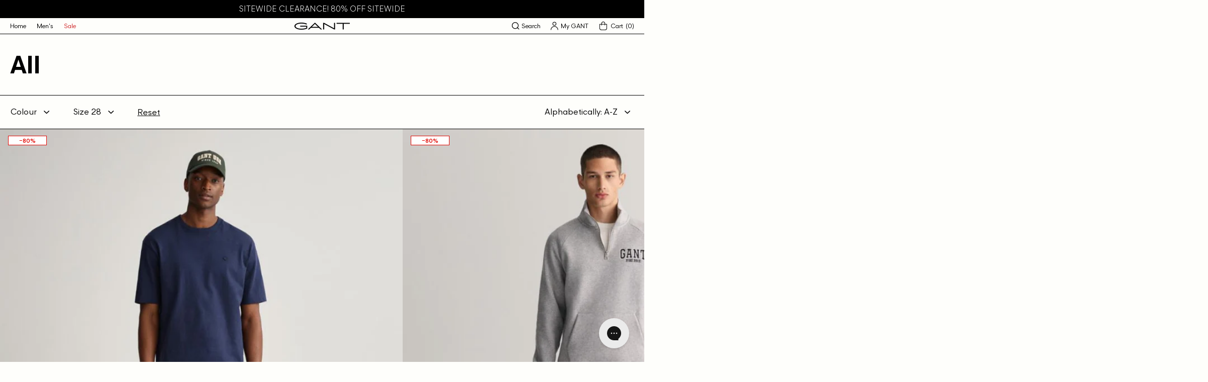

--- FILE ---
content_type: text/html; charset=utf-8
request_url: https://gantcanada.ca/collections/all/size-28
body_size: 39849
content:
<!doctype html>
<html class="no-js" lang="en">
  <head>
    
<meta name="facebook-domain-verification" content="v0383b5cy8gnfz1gnhaoc3a1grywxx" />
    
    <meta charset="utf-8">
    <meta http-equiv="X-UA-Compatible" content="IE=edge">
    <meta name="viewport" content="width=device-width,initial-scale=1">
    <meta name="theme-color" content="#000000">
    
    
    
        <link rel="canonical" href="https://gantcanada.ca/collections/all/size-28" />
      
    <link rel="preconnect" href="https://cdn.shopify.com" crossorigin>
    <script>

    window.dataLayer = window.dataLayer || [];

    function gtag() {

        dataLayer.push(arguments);

    }

    gtag("consent", "default", {   
        ad_storage: "denied",
        ad_user_data: "denied", 
        ad_personalization: "denied",
        analytics_storage: "denied",
        functionality_storage: "denied",
        personalization_storage: "denied",
        security_storage: "granted",
        wait_for_update: 2000,
    });

    gtag("set", "ads_data_redaction", true);
    gtag("set", "url_passthrough", true);

</script>
<!-- Start cookieyes banner --> <script id="cookieyes" type="text/javascript" src="https://cdn-cookieyes.com/common/shopify.js"></script> <script id="cookieyes" type="text/javascript" src="https://cdn-cookieyes.com/client_data/4bb3593835ef0432c9f5994e/script.js"></script> <!-- End cookieyes banner --><!-- Google Tag Manager -->
<script>(function(w,d,s,l,i){w[l]=w[l]||[];w[l].push({'gtm.start':
new Date().getTime(),event:'gtm.js'});var f=d.getElementsByTagName(s)[0],
j=d.createElement(s),dl=l!='dataLayer'?'&l='+l:'';j.async=true;j.src=
'https://www.googletagmanager.com/gtm.js?id='+i+dl;f.parentNode.insertBefore(j,f);
})(window,document,'script','dataLayer','GTM-KTRXZHL');</script>
<!-- End Google Tag Manager -->
<link rel="icon" type="image/png" href="//gantcanada.ca/cdn/shop/files/favicon_32x32.png?v=1626994841"><title>All</title>

    

    

<meta property="og:site_name" content="Gant Canada">
<meta property="og:url" content="https://gantcanada.ca/collections/all/size-28">
<meta property="og:title" content="All">
<meta property="og:type" content="product.group">
<meta property="og:description" content="GANT Canada Store - Relax at home in comfy styles, casual footwear and Autumn/Winter colours."><meta property="og:image" content="http://gantcanada.ca/cdn/shop/files/GANT-LOGO_2023_Black.png?v=1683651501">
  <meta property="og:image:secure_url" content="https://gantcanada.ca/cdn/shop/files/GANT-LOGO_2023_Black.png?v=1683651501">
  <meta property="og:image:width" content="1200">
  <meta property="og:image:height" content="628"><meta name="twitter:site" content="@GANT1949"><meta name="twitter:card" content="summary_large_image">
<meta name="twitter:title" content="All">
<meta name="twitter:description" content="GANT Canada Store - Relax at home in comfy styles, casual footwear and Autumn/Winter colours.">

        
      <script>
              let id = setInterval(function() {
            let modals = document.querySelectorAll('div.mc-modal, div.mc-modal-bg');
            if (modals.length > 0) {
                modals.forEach(function(element) {
                    element.remove();
                });
                clearInterval(id);
            }
        }, 10);
      </script>
    

    <script src="//gantcanada.ca/cdn/shop/t/2/assets/jquery.min.js?v=115860211936397945481628088901" defer="defer"></script>

    <script src="//gantcanada.ca/cdn/shop/t/2/assets/vendor.js?v=124009021295762744351632437700" defer="defer"></script>

    <script src="//gantcanada.ca/cdn/shop/t/2/assets/swiper-bundle.min.js?v=108694720931615092491632782133" defer="defer"></script>

    <script src="//gantcanada.ca/cdn/shop/t/2/assets/global.js?v=139959893783075628751642452056" defer="defer"></script>

    <script>window.performance && window.performance.mark && window.performance.mark('shopify.content_for_header.start');</script><meta name="google-site-verification" content="aGg3q6_Vd6wgqWiguLPw2ya3gPph21RGA_kgvnzCWEo">
<meta name="google-site-verification" content="LmvZ9rhrz-Comm75KxMJmm3wljaC7tQgUiAZLU82dmQ">
<meta name="google-site-verification" content="NG3ViSNimc9-NDrGchPvDeH0XZkxLHe88ZzEJrK_Uvc">
<meta id="shopify-digital-wallet" name="shopify-digital-wallet" content="/57821298893/digital_wallets/dialog">
<meta name="shopify-checkout-api-token" content="ab2392ed6189826c0f2dfa4f3e26e2a1">
<link rel="alternate" type="application/atom+xml" title="Feed" href="/collections/all/size-28.atom" />
<link rel="alternate" type="application/json+oembed" href="https://gantcanada.ca/collections/all/size-28.oembed">
<script async="async" src="/checkouts/internal/preloads.js?locale=en-CA"></script>
<link rel="preconnect" href="https://shop.app" crossorigin="anonymous">
<script async="async" src="https://shop.app/checkouts/internal/preloads.js?locale=en-CA&shop_id=57821298893" crossorigin="anonymous"></script>
<script id="apple-pay-shop-capabilities" type="application/json">{"shopId":57821298893,"countryCode":"CA","currencyCode":"CAD","merchantCapabilities":["supports3DS"],"merchantId":"gid:\/\/shopify\/Shop\/57821298893","merchantName":"Gant Canada","requiredBillingContactFields":["postalAddress","email"],"requiredShippingContactFields":["postalAddress","email"],"shippingType":"shipping","supportedNetworks":["visa","masterCard","amex","discover","interac","jcb"],"total":{"type":"pending","label":"Gant Canada","amount":"1.00"},"shopifyPaymentsEnabled":true,"supportsSubscriptions":true}</script>
<script id="shopify-features" type="application/json">{"accessToken":"ab2392ed6189826c0f2dfa4f3e26e2a1","betas":["rich-media-storefront-analytics"],"domain":"gantcanada.ca","predictiveSearch":true,"shopId":57821298893,"locale":"en"}</script>
<script>var Shopify = Shopify || {};
Shopify.shop = "gant-trend.myshopify.com";
Shopify.locale = "en";
Shopify.currency = {"active":"CAD","rate":"1.0"};
Shopify.country = "CA";
Shopify.theme = {"name":"Gant Theme","id":124702654669,"schema_name":"Gant Theme","schema_version":"1.0.0","theme_store_id":796,"role":"main"};
Shopify.theme.handle = "null";
Shopify.theme.style = {"id":null,"handle":null};
Shopify.cdnHost = "gantcanada.ca/cdn";
Shopify.routes = Shopify.routes || {};
Shopify.routes.root = "/";</script>
<script type="module">!function(o){(o.Shopify=o.Shopify||{}).modules=!0}(window);</script>
<script>!function(o){function n(){var o=[];function n(){o.push(Array.prototype.slice.apply(arguments))}return n.q=o,n}var t=o.Shopify=o.Shopify||{};t.loadFeatures=n(),t.autoloadFeatures=n()}(window);</script>
<script>
  window.ShopifyPay = window.ShopifyPay || {};
  window.ShopifyPay.apiHost = "shop.app\/pay";
  window.ShopifyPay.redirectState = null;
</script>
<script id="shop-js-analytics" type="application/json">{"pageType":"collection"}</script>
<script defer="defer" async type="module" src="//gantcanada.ca/cdn/shopifycloud/shop-js/modules/v2/client.init-shop-cart-sync_BT-GjEfc.en.esm.js"></script>
<script defer="defer" async type="module" src="//gantcanada.ca/cdn/shopifycloud/shop-js/modules/v2/chunk.common_D58fp_Oc.esm.js"></script>
<script defer="defer" async type="module" src="//gantcanada.ca/cdn/shopifycloud/shop-js/modules/v2/chunk.modal_xMitdFEc.esm.js"></script>
<script type="module">
  await import("//gantcanada.ca/cdn/shopifycloud/shop-js/modules/v2/client.init-shop-cart-sync_BT-GjEfc.en.esm.js");
await import("//gantcanada.ca/cdn/shopifycloud/shop-js/modules/v2/chunk.common_D58fp_Oc.esm.js");
await import("//gantcanada.ca/cdn/shopifycloud/shop-js/modules/v2/chunk.modal_xMitdFEc.esm.js");

  window.Shopify.SignInWithShop?.initShopCartSync?.({"fedCMEnabled":true,"windoidEnabled":true});

</script>
<script>
  window.Shopify = window.Shopify || {};
  if (!window.Shopify.featureAssets) window.Shopify.featureAssets = {};
  window.Shopify.featureAssets['shop-js'] = {"shop-cart-sync":["modules/v2/client.shop-cart-sync_DZOKe7Ll.en.esm.js","modules/v2/chunk.common_D58fp_Oc.esm.js","modules/v2/chunk.modal_xMitdFEc.esm.js"],"init-fed-cm":["modules/v2/client.init-fed-cm_B6oLuCjv.en.esm.js","modules/v2/chunk.common_D58fp_Oc.esm.js","modules/v2/chunk.modal_xMitdFEc.esm.js"],"shop-cash-offers":["modules/v2/client.shop-cash-offers_D2sdYoxE.en.esm.js","modules/v2/chunk.common_D58fp_Oc.esm.js","modules/v2/chunk.modal_xMitdFEc.esm.js"],"shop-login-button":["modules/v2/client.shop-login-button_QeVjl5Y3.en.esm.js","modules/v2/chunk.common_D58fp_Oc.esm.js","modules/v2/chunk.modal_xMitdFEc.esm.js"],"pay-button":["modules/v2/client.pay-button_DXTOsIq6.en.esm.js","modules/v2/chunk.common_D58fp_Oc.esm.js","modules/v2/chunk.modal_xMitdFEc.esm.js"],"shop-button":["modules/v2/client.shop-button_DQZHx9pm.en.esm.js","modules/v2/chunk.common_D58fp_Oc.esm.js","modules/v2/chunk.modal_xMitdFEc.esm.js"],"avatar":["modules/v2/client.avatar_BTnouDA3.en.esm.js"],"init-windoid":["modules/v2/client.init-windoid_CR1B-cfM.en.esm.js","modules/v2/chunk.common_D58fp_Oc.esm.js","modules/v2/chunk.modal_xMitdFEc.esm.js"],"init-shop-for-new-customer-accounts":["modules/v2/client.init-shop-for-new-customer-accounts_C_vY_xzh.en.esm.js","modules/v2/client.shop-login-button_QeVjl5Y3.en.esm.js","modules/v2/chunk.common_D58fp_Oc.esm.js","modules/v2/chunk.modal_xMitdFEc.esm.js"],"init-shop-email-lookup-coordinator":["modules/v2/client.init-shop-email-lookup-coordinator_BI7n9ZSv.en.esm.js","modules/v2/chunk.common_D58fp_Oc.esm.js","modules/v2/chunk.modal_xMitdFEc.esm.js"],"init-shop-cart-sync":["modules/v2/client.init-shop-cart-sync_BT-GjEfc.en.esm.js","modules/v2/chunk.common_D58fp_Oc.esm.js","modules/v2/chunk.modal_xMitdFEc.esm.js"],"shop-toast-manager":["modules/v2/client.shop-toast-manager_DiYdP3xc.en.esm.js","modules/v2/chunk.common_D58fp_Oc.esm.js","modules/v2/chunk.modal_xMitdFEc.esm.js"],"init-customer-accounts":["modules/v2/client.init-customer-accounts_D9ZNqS-Q.en.esm.js","modules/v2/client.shop-login-button_QeVjl5Y3.en.esm.js","modules/v2/chunk.common_D58fp_Oc.esm.js","modules/v2/chunk.modal_xMitdFEc.esm.js"],"init-customer-accounts-sign-up":["modules/v2/client.init-customer-accounts-sign-up_iGw4briv.en.esm.js","modules/v2/client.shop-login-button_QeVjl5Y3.en.esm.js","modules/v2/chunk.common_D58fp_Oc.esm.js","modules/v2/chunk.modal_xMitdFEc.esm.js"],"shop-follow-button":["modules/v2/client.shop-follow-button_CqMgW2wH.en.esm.js","modules/v2/chunk.common_D58fp_Oc.esm.js","modules/v2/chunk.modal_xMitdFEc.esm.js"],"checkout-modal":["modules/v2/client.checkout-modal_xHeaAweL.en.esm.js","modules/v2/chunk.common_D58fp_Oc.esm.js","modules/v2/chunk.modal_xMitdFEc.esm.js"],"shop-login":["modules/v2/client.shop-login_D91U-Q7h.en.esm.js","modules/v2/chunk.common_D58fp_Oc.esm.js","modules/v2/chunk.modal_xMitdFEc.esm.js"],"lead-capture":["modules/v2/client.lead-capture_BJmE1dJe.en.esm.js","modules/v2/chunk.common_D58fp_Oc.esm.js","modules/v2/chunk.modal_xMitdFEc.esm.js"],"payment-terms":["modules/v2/client.payment-terms_Ci9AEqFq.en.esm.js","modules/v2/chunk.common_D58fp_Oc.esm.js","modules/v2/chunk.modal_xMitdFEc.esm.js"]};
</script>
<script>(function() {
  var isLoaded = false;
  function asyncLoad() {
    if (isLoaded) return;
    isLoaded = true;
    var urls = ["https:\/\/chimpstatic.com\/mcjs-connected\/js\/users\/fad6ef2e42901a93c28a83969\/9b9b786a1093fb627d080b36e.js?shop=gant-trend.myshopify.com","https:\/\/s3.eu-west-1.amazonaws.com\/production-klarna-il-shopify-osm\/a6c5e37d3b587ca7438f15aa90b429b47085a035\/gant-trend.myshopify.com-1708625601834.js?shop=gant-trend.myshopify.com","https:\/\/config.gorgias.chat\/bundle-loader\/01J4W2EQC2EQNYCVSYE7M4AX1N?source=shopify1click\u0026shop=gant-trend.myshopify.com","https:\/\/cdn.9gtb.com\/loader.js?g_cvt_id=84452829-078b-4be7-a67f-f8eee87a827f\u0026shop=gant-trend.myshopify.com"];
    for (var i = 0; i < urls.length; i++) {
      var s = document.createElement('script');
      s.type = 'text/javascript';
      s.async = true;
      s.src = urls[i];
      var x = document.getElementsByTagName('script')[0];
      x.parentNode.insertBefore(s, x);
    }
  };
  if(window.attachEvent) {
    window.attachEvent('onload', asyncLoad);
  } else {
    window.addEventListener('load', asyncLoad, false);
  }
})();</script>
<script id="__st">var __st={"a":57821298893,"offset":-18000,"reqid":"53ad1aa4-2c25-408a-af9b-66eec3891460-1769032858","pageurl":"gantcanada.ca\/collections\/all\/size-28","u":"035c9b0b0f5d","p":"collection","rtyp":"collection","rid":273408819405};</script>
<script>window.ShopifyPaypalV4VisibilityTracking = true;</script>
<script id="captcha-bootstrap">!function(){'use strict';const t='contact',e='account',n='new_comment',o=[[t,t],['blogs',n],['comments',n],[t,'customer']],c=[[e,'customer_login'],[e,'guest_login'],[e,'recover_customer_password'],[e,'create_customer']],r=t=>t.map((([t,e])=>`form[action*='/${t}']:not([data-nocaptcha='true']) input[name='form_type'][value='${e}']`)).join(','),a=t=>()=>t?[...document.querySelectorAll(t)].map((t=>t.form)):[];function s(){const t=[...o],e=r(t);return a(e)}const i='password',u='form_key',d=['recaptcha-v3-token','g-recaptcha-response','h-captcha-response',i],f=()=>{try{return window.sessionStorage}catch{return}},m='__shopify_v',_=t=>t.elements[u];function p(t,e,n=!1){try{const o=window.sessionStorage,c=JSON.parse(o.getItem(e)),{data:r}=function(t){const{data:e,action:n}=t;return t[m]||n?{data:e,action:n}:{data:t,action:n}}(c);for(const[e,n]of Object.entries(r))t.elements[e]&&(t.elements[e].value=n);n&&o.removeItem(e)}catch(o){console.error('form repopulation failed',{error:o})}}const l='form_type',E='cptcha';function T(t){t.dataset[E]=!0}const w=window,h=w.document,L='Shopify',v='ce_forms',y='captcha';let A=!1;((t,e)=>{const n=(g='f06e6c50-85a8-45c8-87d0-21a2b65856fe',I='https://cdn.shopify.com/shopifycloud/storefront-forms-hcaptcha/ce_storefront_forms_captcha_hcaptcha.v1.5.2.iife.js',D={infoText:'Protected by hCaptcha',privacyText:'Privacy',termsText:'Terms'},(t,e,n)=>{const o=w[L][v],c=o.bindForm;if(c)return c(t,g,e,D).then(n);var r;o.q.push([[t,g,e,D],n]),r=I,A||(h.body.append(Object.assign(h.createElement('script'),{id:'captcha-provider',async:!0,src:r})),A=!0)});var g,I,D;w[L]=w[L]||{},w[L][v]=w[L][v]||{},w[L][v].q=[],w[L][y]=w[L][y]||{},w[L][y].protect=function(t,e){n(t,void 0,e),T(t)},Object.freeze(w[L][y]),function(t,e,n,w,h,L){const[v,y,A,g]=function(t,e,n){const i=e?o:[],u=t?c:[],d=[...i,...u],f=r(d),m=r(i),_=r(d.filter((([t,e])=>n.includes(e))));return[a(f),a(m),a(_),s()]}(w,h,L),I=t=>{const e=t.target;return e instanceof HTMLFormElement?e:e&&e.form},D=t=>v().includes(t);t.addEventListener('submit',(t=>{const e=I(t);if(!e)return;const n=D(e)&&!e.dataset.hcaptchaBound&&!e.dataset.recaptchaBound,o=_(e),c=g().includes(e)&&(!o||!o.value);(n||c)&&t.preventDefault(),c&&!n&&(function(t){try{if(!f())return;!function(t){const e=f();if(!e)return;const n=_(t);if(!n)return;const o=n.value;o&&e.removeItem(o)}(t);const e=Array.from(Array(32),(()=>Math.random().toString(36)[2])).join('');!function(t,e){_(t)||t.append(Object.assign(document.createElement('input'),{type:'hidden',name:u})),t.elements[u].value=e}(t,e),function(t,e){const n=f();if(!n)return;const o=[...t.querySelectorAll(`input[type='${i}']`)].map((({name:t})=>t)),c=[...d,...o],r={};for(const[a,s]of new FormData(t).entries())c.includes(a)||(r[a]=s);n.setItem(e,JSON.stringify({[m]:1,action:t.action,data:r}))}(t,e)}catch(e){console.error('failed to persist form',e)}}(e),e.submit())}));const S=(t,e)=>{t&&!t.dataset[E]&&(n(t,e.some((e=>e===t))),T(t))};for(const o of['focusin','change'])t.addEventListener(o,(t=>{const e=I(t);D(e)&&S(e,y())}));const B=e.get('form_key'),M=e.get(l),P=B&&M;t.addEventListener('DOMContentLoaded',(()=>{const t=y();if(P)for(const e of t)e.elements[l].value===M&&p(e,B);[...new Set([...A(),...v().filter((t=>'true'===t.dataset.shopifyCaptcha))])].forEach((e=>S(e,t)))}))}(h,new URLSearchParams(w.location.search),n,t,e,['guest_login'])})(!0,!0)}();</script>
<script integrity="sha256-4kQ18oKyAcykRKYeNunJcIwy7WH5gtpwJnB7kiuLZ1E=" data-source-attribution="shopify.loadfeatures" defer="defer" src="//gantcanada.ca/cdn/shopifycloud/storefront/assets/storefront/load_feature-a0a9edcb.js" crossorigin="anonymous"></script>
<script crossorigin="anonymous" defer="defer" src="//gantcanada.ca/cdn/shopifycloud/storefront/assets/shopify_pay/storefront-65b4c6d7.js?v=20250812"></script>
<script data-source-attribution="shopify.dynamic_checkout.dynamic.init">var Shopify=Shopify||{};Shopify.PaymentButton=Shopify.PaymentButton||{isStorefrontPortableWallets:!0,init:function(){window.Shopify.PaymentButton.init=function(){};var t=document.createElement("script");t.src="https://gantcanada.ca/cdn/shopifycloud/portable-wallets/latest/portable-wallets.en.js",t.type="module",document.head.appendChild(t)}};
</script>
<script data-source-attribution="shopify.dynamic_checkout.buyer_consent">
  function portableWalletsHideBuyerConsent(e){var t=document.getElementById("shopify-buyer-consent"),n=document.getElementById("shopify-subscription-policy-button");t&&n&&(t.classList.add("hidden"),t.setAttribute("aria-hidden","true"),n.removeEventListener("click",e))}function portableWalletsShowBuyerConsent(e){var t=document.getElementById("shopify-buyer-consent"),n=document.getElementById("shopify-subscription-policy-button");t&&n&&(t.classList.remove("hidden"),t.removeAttribute("aria-hidden"),n.addEventListener("click",e))}window.Shopify?.PaymentButton&&(window.Shopify.PaymentButton.hideBuyerConsent=portableWalletsHideBuyerConsent,window.Shopify.PaymentButton.showBuyerConsent=portableWalletsShowBuyerConsent);
</script>
<script data-source-attribution="shopify.dynamic_checkout.cart.bootstrap">document.addEventListener("DOMContentLoaded",(function(){function t(){return document.querySelector("shopify-accelerated-checkout-cart, shopify-accelerated-checkout")}if(t())Shopify.PaymentButton.init();else{new MutationObserver((function(e,n){t()&&(Shopify.PaymentButton.init(),n.disconnect())})).observe(document.body,{childList:!0,subtree:!0})}}));
</script>
<link id="shopify-accelerated-checkout-styles" rel="stylesheet" media="screen" href="https://gantcanada.ca/cdn/shopifycloud/portable-wallets/latest/accelerated-checkout-backwards-compat.css" crossorigin="anonymous">
<style id="shopify-accelerated-checkout-cart">
        #shopify-buyer-consent {
  margin-top: 1em;
  display: inline-block;
  width: 100%;
}

#shopify-buyer-consent.hidden {
  display: none;
}

#shopify-subscription-policy-button {
  background: none;
  border: none;
  padding: 0;
  text-decoration: underline;
  font-size: inherit;
  cursor: pointer;
}

#shopify-subscription-policy-button::before {
  box-shadow: none;
}

      </style>
<script id="sections-script" data-sections="footer" defer="defer" src="//gantcanada.ca/cdn/shop/t/2/compiled_assets/scripts.js?v=11009"></script>
<script>window.performance && window.performance.mark && window.performance.mark('shopify.content_for_header.end');</script>
<style data-shopify>@font-face {
    font-family: 'Gant Modern V2';
    src: url('//gantcanada.ca/cdn/shop/t/2/assets/GantModernV2-LightItalic.woff2?v=167460627128868626841627083730') format('woff2'),
        url('//gantcanada.ca/cdn/shop/t/2/assets/GantModernV2-LightItalic.woff?v=9111942800149619551627083730') format('woff');
    font-weight: 300;
    font-style: italic;
    font-display: swap;
}

@font-face {
    font-family: 'Gant Modern V2';
    src: url('//gantcanada.ca/cdn/shop/t/2/assets/GantModernV2-Medium.woff2?v=84763610675063520171627083732') format('woff2'),
        url('//gantcanada.ca/cdn/shop/t/2/assets/GantModernV2-Medium.woff?v=168167424068531636761627083731') format('woff');
    font-weight: 500;
    font-style: normal;
    font-display: swap;
}

@font-face {
    font-family: 'Gant Modern V2';
    src: url('//gantcanada.ca/cdn/shop/t/2/assets/GantModernV2-Regular.woff2?v=72526768500642804541627083733') format('woff2'),
        url('//gantcanada.ca/cdn/shop/t/2/assets/GantModernV2-Regular.woff?v=174120058690147919801627083733') format('woff');
    font-weight: normal;
    font-style: normal;
    font-display: swap;
}

@font-face {
    font-family: 'Gant Modern V2';
    src: url('//gantcanada.ca/cdn/shop/t/2/assets/GantModernV2-BoldItalic.woff2?v=8480781115520442151627083728') format('woff2'),
        url('//gantcanada.ca/cdn/shop/t/2/assets/GantModernV2-BoldItalic.woff?v=175429888870482277041627083728') format('woff');
    font-weight: bold;
    font-style: italic;
    font-display: swap;
}

@font-face {
    font-family: 'Gant Modern V2';
    src: url('//gantcanada.ca/cdn/shop/t/2/assets/GantModernV2-RegularItalic.woff2?v=84384446646260871861627083734') format('woff2'),
        url('//gantcanada.ca/cdn/shop/t/2/assets/GantModernV2-RegularItalic.woff?v=149915604687704000121627083734') format('woff');
    font-weight: normal;
    font-style: italic;
    font-display: swap;
}

@font-face {
    font-family: 'Gant Modern V2';
    src: url('//gantcanada.ca/cdn/shop/t/2/assets/GantModernV2-Bold.woff2?v=94511667043277940681627083728') format('woff2'),
        url('//gantcanada.ca/cdn/shop/t/2/assets/GantModernV2-Bold.woff?v=77356858103355810661627083727') format('woff');
    font-weight: bold;
    font-style: normal;
    font-display: swap;
}

@font-face {
    font-family: 'Gant Modern V2';
    src: url('//gantcanada.ca/cdn/shop/t/2/assets/GantModernV2-MediumItalic.woff2?v=88619108751080056001627083733') format('woff2'),
        url('//gantcanada.ca/cdn/shop/t/2/assets/GantModernV2-MediumItalic.woff?v=128501474182456355021627083732') format('woff');
    font-weight: 500;
    font-style: italic;
    font-display: swap;
}

@font-face {
    font-family: 'Gant Modern V2';
    src: url('//gantcanada.ca/cdn/shop/t/2/assets/GantModernV2-Light.woff2?v=68506288959407876821627083729') format('woff2'),
        url('//gantcanada.ca/cdn/shop/t/2/assets/GantModernV2-Light.woff?v=54874918235517684761627083729') format('woff');
    font-weight: 300;
    font-style: normal;
    font-display: swap;
}

@font-face {
    font-family: 'Gant Varsity V2';
    src: url('//gantcanada.ca/cdn/shop/t/2/assets/GANTVarsity-DemiBold.woff2?v=184083636339790602911627083719') format('woff2'),
        url('//gantcanada.ca/cdn/shop/t/2/assets/GANTVarsity-DemiBold.woff?v=130052610785721619301627083719') format('woff');
    font-weight: 600;
    font-style: normal;
    font-display: swap;
}

@font-face {
    font-family: 'Gant Varsity V2';
    src: url('//gantcanada.ca/cdn/shop/t/2/assets/GANTVarsity-Bold.woff2?v=44013694819302533321627083718') format('woff2'),
        url('//gantcanada.ca/cdn/shop/t/2/assets/GANTVarsity-Bold.woff?v=156458918606470288471627083718') format('woff');
    font-weight: bold;
    font-style: normal;
    font-display: swap;
}

@font-face {
    font-family: 'Gant Varsity V2';
    src: url('//gantcanada.ca/cdn/shop/t/2/assets/GANTVarsity-Regular.woff2?v=28038659393035815601627083721') format('woff2'),
        url('//gantcanada.ca/cdn/shop/t/2/assets/GANTVarsity-Regular.woff?v=95336471290350433471627083720') format('woff');
    font-weight: normal;
    font-style: normal;
    font-display: swap;
}

@font-face {
    font-family: 'Gant Varsity V2';
    src: url('//gantcanada.ca/cdn/shop/t/2/assets/GANTVarsity-UltraLightUltraCondensed.woff2?v=81069237822530093871627083721') format('woff2'),
        url('//gantcanada.ca/cdn/shop/t/2/assets/GANTVarsity-UltraLightUltraCondensed.woff?v=50654479543067181711627083721') format('woff');
    font-weight: 200;
    font-style: normal;
    font-display: swap;
}

@font-face {
    font-family: 'Gant Varsity V2';
    src: url('//gantcanada.ca/cdn/shop/t/2/assets/GANTVarsity-LightExtraCondensed.woff2?v=80755979654154165191627083720') format('woff2'),
        url('//gantcanada.ca/cdn/shop/t/2/assets/GANTVarsity-LightExtraCondensed.woff?v=170319738983644120511627083720') format('woff');
    font-weight: 300;
    font-style: normal;
    font-display: swap;
}

@font-face {
    font-family: 'Gant Varsity Sans V2';
    src: url('//gantcanada.ca/cdn/shop/t/2/assets/GANTVarsitySans-Bold.woff2?v=140040446026640692731627083722') format('woff2'),
        url('//gantcanada.ca/cdn/shop/t/2/assets/GANTVarsitySans-Bold.woff?v=125858255204085672641627083722') format('woff');
    font-weight: bold;
    font-style: normal;
    font-display: swap;
}

@font-face {
    font-family: 'Gant Varsity Sans V2';
    src: url('//gantcanada.ca/cdn/shop/t/2/assets/GANTVarsitySans-LightExtraCondensed.woff2?v=86699187779546152161627083724') format('woff2'),
        url('//gantcanada.ca/cdn/shop/t/2/assets/GANTVarsitySans-LightExtraCondensed.woff?v=142775215896978489451627083724') format('woff');
    font-weight: 300;
    font-style: normal;
    font-display: swap;
}

@font-face {
    font-family: 'Gant Varsity Sans V2';
    src: url('//gantcanada.ca/cdn/shop/t/2/assets/GANTVarsitySans-DemiBold.woff2?v=85031876977653489521627083723') format('woff2'),
        url('//gantcanada.ca/cdn/shop/t/2/assets/GANTVarsitySans-DemiBold.woff?v=53341583792978407221627083723') format('woff');
    font-weight: 600;
    font-style: normal;
    font-display: swap;
}

@font-face {
    font-family: 'Gant Varsity Sans V2';
    src: url('//gantcanada.ca/cdn/shop/t/2/assets/GANTVarsitySans-UltraLightUltraCondensed.woff2?v=92367484445319367201627083726') format('woff2'),
        url('//gantcanada.ca/cdn/shop/t/2/assets/GANTVarsitySans-UltraLightUltraCondensed.woff?v=180571234630503625831627083727') format('woff');
    font-weight: 200;
    font-style: normal;
    font-display: swap;
}

@font-face {
    font-family: 'GANT Varsity Sans V2';
    src: url('//gantcanada.ca/cdn/shop/t/2/assets/GANTVarsitySans-Regular.woff2?v=169557111381813126321627083725') format('woff2'),
        url('//gantcanada.ca/cdn/shop/t/2/assets/GANTVarsitySans-Regular.woff?v=97060510877098849631627083725') format('woff');
    font-weight: normal;
    font-style: normal;
    font-display: swap;
}


@font-face {
    font-family: 'Gant Serif';
    src: url('//gantcanada.ca/cdn/shop/t/2/assets/GantSerif-MediumCondensed.woff2?v=94970428178241807951641325788') format('woff2'),
        url('//gantcanada.ca/cdn/shop/t/2/assets/GantSerif-MediumCondensed.woff?v=114663790656576605381641325788') format('woff');
    font-weight: normal;
    font-style: normal;
    font-display: swap;
}
:root {
    --font-body-family: 'Gant Modern V2', Helvetica, Arial, sans-serif;
    --font-body-style: normal;
    --font-body-weight: normal;

    --font-heading-family: 'Gant Modern V2', Helvetica, Arial, sans-serif;
    --font-heading-style: normal;
    --font-heading-weight: bold;

    --base-font-size: 16px;


    --color-base-text: 0, 0, 0;
    --color-base-text-light: 77, 77, 77;

    --color-base-background-1: 254, 254, 251;
    --color-base-background-2: 247, 246, 244;
    --color-base-solid-button-labels: 255, 255, 255;
    --color-base-outline-button-labels: 0, 0, 0;
    --color-base-accent-1: 0, 0, 0;
    --color-base-accent-2: 0, 0, 0;

    --color-sale-text: 225, 6, 0;
    --color-sale-background: 255, 255, 255;
    
    --payment-terms-background-color: #FEFEFB;

    --color-border: #000000;
    --color-border-rgb: 0, 0, 0;
    --color-border-light: rgba(0, 0, 0, 0.2);

    --color-input-text: #000000;
    --color-input-border: #CCCCCC;
    --color-input-border-focus: #000000;
    --color-input-background: #FEFEFB;
    --color-input-background-disabled: #f4f4d2;
    --color-input-label: #000000;

    --width-desktop: 990px;
    --width-tablet: 768px;

    --header-bottom-position: 0px;
    --submenu-header-height: 0px;


    --badge-color-test-label:136, 121, 245;--badge-color-:, , ;--badge-color-:, , ;--badge-color-:, , ;--badge-color-:, , ;
}</style><link href="//gantcanada.ca/cdn/shop/t/2/assets/swiper-bundle.min.css?v=60107585660888078071632782131" rel="stylesheet" type="text/css" media="all" />
    <script type="text/javascript"></script>
    
    <style data-shopify>
      *,
      *::before,
      *::after {
        box-sizing: inherit;
      }

      html {
        box-sizing: border-box;
        font-size: var(--base-font-size);
        height: 100%;
      }

      body {
        display: grid;
        grid-template-rows: auto auto 1fr auto;
        grid-template-columns: 100%;
        min-height: 100%;
        margin: 0;
        font-size: 1rem;
        line-height: 1.3;
        font-family: var(--font-body-family);
        font-style: var(--font-body-style);
        font-weight: var(--font-body-weight);
        color: rgba(var(--color-foreground), 1);
      }

      @media screen and (min-width: 768px) {
        body {
          font-size: 1rem;
        }
      }
    </style>

    <link href="//gantcanada.ca/cdn/shop/t/2/assets/base.css?v=131195792561934852801731701391" rel="stylesheet" type="text/css" media="all" />

    <link href="//gantcanada.ca/cdn/shop/t/2/assets/theme.css?v=39060766421440526971643820723" rel="stylesheet" type="text/css" media="all" />
<link rel="stylesheet" href="//gantcanada.ca/cdn/shop/t/2/assets/component-cart-notification.css?v=59171670857530029701631024981" media="print" onload="this.media='all'">
    <noscript><link href="//gantcanada.ca/cdn/shop/t/2/assets/component-cart-notification.css?v=59171670857530029701631024981" rel="stylesheet" type="text/css" media="all" /></noscript>

    <script>document.documentElement.className = document.documentElement.className.replace('no-js', 'js');</script>

    <div id="shopify-section-filter-menu-settings" class="shopify-section"><style type="text/css">
/*  Filter Menu Color and Image Section CSS */</style>

<link href="//gantcanada.ca/cdn/shop/t/2/assets/filter-menu.css?v=51805420084463266821697465042" rel="stylesheet" type="text/css" media="all" />
<script src="//gantcanada.ca/cdn/shop/t/2/assets/filter-menu.js?v=13760258452196739741632782125" defer="defer"></script>





</div>
    
    <!-- Meta Pixel Code -->
<script>
  !function(f,b,e,v,n,t,s)
  {if(f.fbq)return;n=f.fbq=function(){n.callMethod?
  n.callMethod.apply(n,arguments):n.queue.push(arguments)};
  if(!f._fbq)f._fbq=n;n.push=n;n.loaded=!0;n.version='2.0';
  n.queue=[];t=b.createElement(e);t.async=!0;
  t.src=v;s=b.getElementsByTagName(e)[0];
  s.parentNode.insertBefore(t,s)}(window, document,'script',
  'https://connect.facebook.net/en_US/fbevents.js');
  fbq('init', '683775876088302');
  fbq('track', 'PageView');
</script>
<noscript><img height="1" width="1" style="display:none"
  src="https://www.facebook.com/tr?id=683775876088302&ev=PageView&noscript=1"
/></noscript>
<!-- End Meta Pixel Code -->
    
  <!-- BEGIN app block: shopify://apps/judge-me-reviews/blocks/judgeme_core/61ccd3b1-a9f2-4160-9fe9-4fec8413e5d8 --><!-- Start of Judge.me Core -->






<link rel="dns-prefetch" href="https://cdnwidget.judge.me">
<link rel="dns-prefetch" href="https://cdn.judge.me">
<link rel="dns-prefetch" href="https://cdn1.judge.me">
<link rel="dns-prefetch" href="https://api.judge.me">

<script data-cfasync='false' class='jdgm-settings-script'>window.jdgmSettings={"pagination":5,"disable_web_reviews":false,"badge_no_review_text":"No reviews","badge_n_reviews_text":"{{ n }} review/reviews","badge_star_color":"#000000","hide_badge_preview_if_no_reviews":false,"badge_hide_text":true,"enforce_center_preview_badge":false,"widget_title":"Customer Reviews","widget_open_form_text":"Write a review","widget_close_form_text":"Cancel review","widget_refresh_page_text":"Refresh page","widget_summary_text":"Based on {{ number_of_reviews }} review/reviews","widget_no_review_text":"Be the first to write a review","widget_name_field_text":"Display name","widget_verified_name_field_text":"Verified Name (public)","widget_name_placeholder_text":"Display name","widget_required_field_error_text":"This field is required.","widget_email_field_text":"Email address","widget_verified_email_field_text":"Verified Email (private, can not be edited)","widget_email_placeholder_text":"Your email address","widget_email_field_error_text":"Please enter a valid email address.","widget_rating_field_text":"Rating","widget_review_title_field_text":"Review Title","widget_review_title_placeholder_text":"Give your review a title","widget_review_body_field_text":"Review content","widget_review_body_placeholder_text":"Start writing here...","widget_pictures_field_text":"Picture/Video (optional)","widget_submit_review_text":"Submit Review","widget_submit_verified_review_text":"Submit Verified Review","widget_submit_success_msg_with_auto_publish":"Thank you! Please refresh the page in a few moments to see your review. You can remove or edit your review by logging into \u003ca href='https://judge.me/login' target='_blank' rel='nofollow noopener'\u003eJudge.me\u003c/a\u003e","widget_submit_success_msg_no_auto_publish":"Thank you! Your review will be published as soon as it is approved by the shop admin. You can remove or edit your review by logging into \u003ca href='https://judge.me/login' target='_blank' rel='nofollow noopener'\u003eJudge.me\u003c/a\u003e","widget_show_default_reviews_out_of_total_text":"Showing {{ n_reviews_shown }} out of {{ n_reviews }} reviews.","widget_show_all_link_text":"Show all","widget_show_less_link_text":"Show less","widget_author_said_text":"{{ reviewer_name }} said:","widget_days_text":"{{ n }} days ago","widget_weeks_text":"{{ n }} week/weeks ago","widget_months_text":"{{ n }} month/months ago","widget_years_text":"{{ n }} year/years ago","widget_yesterday_text":"Yesterday","widget_today_text":"Today","widget_replied_text":"\u003e\u003e {{ shop_name }} replied:","widget_read_more_text":"Read more","widget_reviewer_name_as_initial":"","widget_rating_filter_color":"#fbcd0a","widget_rating_filter_see_all_text":"See all reviews","widget_sorting_most_recent_text":"Most Recent","widget_sorting_highest_rating_text":"Highest Rating","widget_sorting_lowest_rating_text":"Lowest Rating","widget_sorting_with_pictures_text":"Only Pictures","widget_sorting_most_helpful_text":"Most Helpful","widget_open_question_form_text":"Ask a question","widget_reviews_subtab_text":"Reviews","widget_questions_subtab_text":"Questions","widget_question_label_text":"Question","widget_answer_label_text":"Answer","widget_question_placeholder_text":"Write your question here","widget_submit_question_text":"Submit Question","widget_question_submit_success_text":"Thank you for your question! We will notify you once it gets answered.","widget_star_color":"#000000","verified_badge_text":"Verified","verified_badge_bg_color":"","verified_badge_text_color":"","verified_badge_placement":"left-of-reviewer-name","widget_review_max_height":"","widget_hide_border":false,"widget_social_share":false,"widget_thumb":false,"widget_review_location_show":false,"widget_location_format":"","all_reviews_include_out_of_store_products":true,"all_reviews_out_of_store_text":"(out of store)","all_reviews_pagination":100,"all_reviews_product_name_prefix_text":"about","enable_review_pictures":false,"enable_question_anwser":false,"widget_theme":"default","review_date_format":"mm/dd/yyyy","default_sort_method":"most-recent","widget_product_reviews_subtab_text":"Product Reviews","widget_shop_reviews_subtab_text":"Shop Reviews","widget_other_products_reviews_text":"Reviews for other products","widget_store_reviews_subtab_text":"Store reviews","widget_no_store_reviews_text":"This store hasn't received any reviews yet","widget_web_restriction_product_reviews_text":"This product hasn't received any reviews yet","widget_no_items_text":"No items found","widget_show_more_text":"Show more","widget_write_a_store_review_text":"Write a Store Review","widget_other_languages_heading":"Reviews in Other Languages","widget_translate_review_text":"Translate review to {{ language }}","widget_translating_review_text":"Translating...","widget_show_original_translation_text":"Show original ({{ language }})","widget_translate_review_failed_text":"Review couldn't be translated.","widget_translate_review_retry_text":"Retry","widget_translate_review_try_again_later_text":"Try again later","show_product_url_for_grouped_product":false,"widget_sorting_pictures_first_text":"Pictures First","show_pictures_on_all_rev_page_mobile":false,"show_pictures_on_all_rev_page_desktop":false,"floating_tab_hide_mobile_install_preference":false,"floating_tab_button_name":"★ Reviews","floating_tab_title":"Let customers speak for us","floating_tab_button_color":"","floating_tab_button_background_color":"","floating_tab_url":"","floating_tab_url_enabled":false,"floating_tab_tab_style":"text","all_reviews_text_badge_text":"Customers rate us {{ shop.metafields.judgeme.all_reviews_rating | round: 1 }}/5 based on {{ shop.metafields.judgeme.all_reviews_count }} reviews.","all_reviews_text_badge_text_branded_style":"{{ shop.metafields.judgeme.all_reviews_rating | round: 1 }} out of 5 stars based on {{ shop.metafields.judgeme.all_reviews_count }} reviews","is_all_reviews_text_badge_a_link":false,"show_stars_for_all_reviews_text_badge":false,"all_reviews_text_badge_url":"","all_reviews_text_style":"branded","all_reviews_text_color_style":"judgeme_brand_color","all_reviews_text_color":"#108474","all_reviews_text_show_jm_brand":true,"featured_carousel_show_header":true,"featured_carousel_title":"Let customers speak for us","testimonials_carousel_title":"Customers are saying","videos_carousel_title":"Real customer stories","cards_carousel_title":"Customers are saying","featured_carousel_count_text":"from {{ n }} reviews","featured_carousel_add_link_to_all_reviews_page":false,"featured_carousel_url":"","featured_carousel_show_images":true,"featured_carousel_autoslide_interval":5,"featured_carousel_arrows_on_the_sides":false,"featured_carousel_height":250,"featured_carousel_width":80,"featured_carousel_image_size":0,"featured_carousel_image_height":250,"featured_carousel_arrow_color":"#eeeeee","verified_count_badge_style":"branded","verified_count_badge_orientation":"horizontal","verified_count_badge_color_style":"judgeme_brand_color","verified_count_badge_color":"#108474","is_verified_count_badge_a_link":false,"verified_count_badge_url":"","verified_count_badge_show_jm_brand":true,"widget_rating_preset_default":5,"widget_first_sub_tab":"product-reviews","widget_show_histogram":true,"widget_histogram_use_custom_color":false,"widget_pagination_use_custom_color":false,"widget_star_use_custom_color":false,"widget_verified_badge_use_custom_color":false,"widget_write_review_use_custom_color":false,"picture_reminder_submit_button":"Upload Pictures","enable_review_videos":false,"mute_video_by_default":false,"widget_sorting_videos_first_text":"Videos First","widget_review_pending_text":"Pending","featured_carousel_items_for_large_screen":3,"social_share_options_order":"Facebook,Twitter","remove_microdata_snippet":false,"disable_json_ld":false,"enable_json_ld_products":false,"preview_badge_show_question_text":false,"preview_badge_no_question_text":"No questions","preview_badge_n_question_text":"{{ number_of_questions }} question/questions","qa_badge_show_icon":false,"qa_badge_position":"same-row","remove_judgeme_branding":false,"widget_add_search_bar":false,"widget_search_bar_placeholder":"Search","widget_sorting_verified_only_text":"Verified only","featured_carousel_theme":"default","featured_carousel_show_rating":true,"featured_carousel_show_title":true,"featured_carousel_show_body":true,"featured_carousel_show_date":false,"featured_carousel_show_reviewer":true,"featured_carousel_show_product":false,"featured_carousel_header_background_color":"#108474","featured_carousel_header_text_color":"#ffffff","featured_carousel_name_product_separator":"reviewed","featured_carousel_full_star_background":"#108474","featured_carousel_empty_star_background":"#dadada","featured_carousel_vertical_theme_background":"#f9fafb","featured_carousel_verified_badge_enable":true,"featured_carousel_verified_badge_color":"#108474","featured_carousel_border_style":"round","featured_carousel_review_line_length_limit":3,"featured_carousel_more_reviews_button_text":"Read more reviews","featured_carousel_view_product_button_text":"View product","all_reviews_page_load_reviews_on":"scroll","all_reviews_page_load_more_text":"Load More Reviews","disable_fb_tab_reviews":false,"enable_ajax_cdn_cache":false,"widget_advanced_speed_features":5,"widget_public_name_text":"displayed publicly like","default_reviewer_name":"John Smith","default_reviewer_name_has_non_latin":true,"widget_reviewer_anonymous":"Anonymous","medals_widget_title":"Judge.me Review Medals","medals_widget_background_color":"#f9fafb","medals_widget_position":"footer_all_pages","medals_widget_border_color":"#f9fafb","medals_widget_verified_text_position":"left","medals_widget_use_monochromatic_version":false,"medals_widget_elements_color":"#108474","show_reviewer_avatar":true,"widget_invalid_yt_video_url_error_text":"Not a YouTube video URL","widget_max_length_field_error_text":"Please enter no more than {0} characters.","widget_show_country_flag":false,"widget_show_collected_via_shop_app":true,"widget_verified_by_shop_badge_style":"light","widget_verified_by_shop_text":"Verified by Shop","widget_show_photo_gallery":false,"widget_load_with_code_splitting":true,"widget_ugc_install_preference":false,"widget_ugc_title":"Made by us, Shared by you","widget_ugc_subtitle":"Tag us to see your picture featured in our page","widget_ugc_arrows_color":"#ffffff","widget_ugc_primary_button_text":"Buy Now","widget_ugc_primary_button_background_color":"#108474","widget_ugc_primary_button_text_color":"#ffffff","widget_ugc_primary_button_border_width":"0","widget_ugc_primary_button_border_style":"none","widget_ugc_primary_button_border_color":"#108474","widget_ugc_primary_button_border_radius":"25","widget_ugc_secondary_button_text":"Load More","widget_ugc_secondary_button_background_color":"#ffffff","widget_ugc_secondary_button_text_color":"#108474","widget_ugc_secondary_button_border_width":"2","widget_ugc_secondary_button_border_style":"solid","widget_ugc_secondary_button_border_color":"#108474","widget_ugc_secondary_button_border_radius":"25","widget_ugc_reviews_button_text":"View Reviews","widget_ugc_reviews_button_background_color":"#ffffff","widget_ugc_reviews_button_text_color":"#108474","widget_ugc_reviews_button_border_width":"2","widget_ugc_reviews_button_border_style":"solid","widget_ugc_reviews_button_border_color":"#108474","widget_ugc_reviews_button_border_radius":"25","widget_ugc_reviews_button_link_to":"judgeme-reviews-page","widget_ugc_show_post_date":true,"widget_ugc_max_width":"800","widget_rating_metafield_value_type":true,"widget_primary_color":"#000000","widget_enable_secondary_color":false,"widget_secondary_color":"#edf5f5","widget_summary_average_rating_text":"{{ average_rating }} out of 5","widget_media_grid_title":"Customer photos \u0026 videos","widget_media_grid_see_more_text":"See more","widget_round_style":false,"widget_show_product_medals":false,"widget_verified_by_judgeme_text":"Verified by Judge.me","widget_show_store_medals":true,"widget_verified_by_judgeme_text_in_store_medals":"Verified by Judge.me","widget_media_field_exceed_quantity_message":"Sorry, we can only accept {{ max_media }} for one review.","widget_media_field_exceed_limit_message":"{{ file_name }} is too large, please select a {{ media_type }} less than {{ size_limit }}MB.","widget_review_submitted_text":"Review Submitted!","widget_question_submitted_text":"Question Submitted!","widget_close_form_text_question":"Cancel","widget_write_your_answer_here_text":"Write your answer here","widget_enabled_branded_link":true,"widget_show_collected_by_judgeme":false,"widget_reviewer_name_color":"","widget_write_review_text_color":"","widget_write_review_bg_color":"","widget_collected_by_judgeme_text":"collected by Judge.me","widget_pagination_type":"standard","widget_load_more_text":"Load More","widget_load_more_color":"#108474","widget_full_review_text":"Full Review","widget_read_more_reviews_text":"Read More Reviews","widget_read_questions_text":"Read Questions","widget_questions_and_answers_text":"Questions \u0026 Answers","widget_verified_by_text":"Verified by","widget_verified_text":"Verified","widget_number_of_reviews_text":"{{ number_of_reviews }} reviews","widget_back_button_text":"Back","widget_next_button_text":"Next","widget_custom_forms_filter_button":"Filters","custom_forms_style":"horizontal","widget_show_review_information":false,"how_reviews_are_collected":"How reviews are collected?","widget_show_review_keywords":false,"widget_gdpr_statement":"How we use your data: We'll only contact you about the review you left, and only if necessary. By submitting your review, you agree to Judge.me's \u003ca href='https://judge.me/terms' target='_blank' rel='nofollow noopener'\u003eterms\u003c/a\u003e, \u003ca href='https://judge.me/privacy' target='_blank' rel='nofollow noopener'\u003eprivacy\u003c/a\u003e and \u003ca href='https://judge.me/content-policy' target='_blank' rel='nofollow noopener'\u003econtent\u003c/a\u003e policies.","widget_multilingual_sorting_enabled":false,"widget_translate_review_content_enabled":false,"widget_translate_review_content_method":"manual","popup_widget_review_selection":"automatically_with_pictures","popup_widget_round_border_style":true,"popup_widget_show_title":true,"popup_widget_show_body":true,"popup_widget_show_reviewer":false,"popup_widget_show_product":true,"popup_widget_show_pictures":true,"popup_widget_use_review_picture":true,"popup_widget_show_on_home_page":true,"popup_widget_show_on_product_page":true,"popup_widget_show_on_collection_page":true,"popup_widget_show_on_cart_page":true,"popup_widget_position":"bottom_left","popup_widget_first_review_delay":5,"popup_widget_duration":5,"popup_widget_interval":5,"popup_widget_review_count":5,"popup_widget_hide_on_mobile":true,"review_snippet_widget_round_border_style":true,"review_snippet_widget_card_color":"#FFFFFF","review_snippet_widget_slider_arrows_background_color":"#FFFFFF","review_snippet_widget_slider_arrows_color":"#000000","review_snippet_widget_star_color":"#108474","show_product_variant":false,"all_reviews_product_variant_label_text":"Variant: ","widget_show_verified_branding":false,"widget_ai_summary_title":"Customers say","widget_ai_summary_disclaimer":"AI-powered review summary based on recent customer reviews","widget_show_ai_summary":false,"widget_show_ai_summary_bg":false,"widget_show_review_title_input":true,"redirect_reviewers_invited_via_email":"review_widget","request_store_review_after_product_review":false,"request_review_other_products_in_order":false,"review_form_color_scheme":"default","review_form_corner_style":"square","review_form_star_color":{},"review_form_text_color":"#333333","review_form_background_color":"#ffffff","review_form_field_background_color":"#fafafa","review_form_button_color":{},"review_form_button_text_color":"#ffffff","review_form_modal_overlay_color":"#000000","review_content_screen_title_text":"How would you rate this product?","review_content_introduction_text":"We would love it if you would share a bit about your experience.","store_review_form_title_text":"How would you rate this store?","store_review_form_introduction_text":"We would love it if you would share a bit about your experience.","show_review_guidance_text":true,"one_star_review_guidance_text":"Poor","five_star_review_guidance_text":"Great","customer_information_screen_title_text":"About you","customer_information_introduction_text":"Please tell us more about you.","custom_questions_screen_title_text":"Your experience in more detail","custom_questions_introduction_text":"Here are a few questions to help us understand more about your experience.","review_submitted_screen_title_text":"Thanks for your review!","review_submitted_screen_thank_you_text":"We are processing it and it will appear on the store soon.","review_submitted_screen_email_verification_text":"Please confirm your email by clicking the link we just sent you. This helps us keep reviews authentic.","review_submitted_request_store_review_text":"Would you like to share your experience of shopping with us?","review_submitted_review_other_products_text":"Would you like to review these products?","store_review_screen_title_text":"Would you like to share your experience of shopping with us?","store_review_introduction_text":"We value your feedback and use it to improve. Please share any thoughts or suggestions you have.","reviewer_media_screen_title_picture_text":"Share a picture","reviewer_media_introduction_picture_text":"Upload a photo to support your review.","reviewer_media_screen_title_video_text":"Share a video","reviewer_media_introduction_video_text":"Upload a video to support your review.","reviewer_media_screen_title_picture_or_video_text":"Share a picture or video","reviewer_media_introduction_picture_or_video_text":"Upload a photo or video to support your review.","reviewer_media_youtube_url_text":"Paste your Youtube URL here","advanced_settings_next_step_button_text":"Next","advanced_settings_close_review_button_text":"Close","modal_write_review_flow":false,"write_review_flow_required_text":"Required","write_review_flow_privacy_message_text":"We respect your privacy.","write_review_flow_anonymous_text":"Post review as anonymous","write_review_flow_visibility_text":"This won't be visible to other customers.","write_review_flow_multiple_selection_help_text":"Select as many as you like","write_review_flow_single_selection_help_text":"Select one option","write_review_flow_required_field_error_text":"This field is required","write_review_flow_invalid_email_error_text":"Please enter a valid email address","write_review_flow_max_length_error_text":"Max. {{ max_length }} characters.","write_review_flow_media_upload_text":"\u003cb\u003eClick to upload\u003c/b\u003e or drag and drop","write_review_flow_gdpr_statement":"We'll only contact you about your review if necessary. By submitting your review, you agree to our \u003ca href='https://judge.me/terms' target='_blank' rel='nofollow noopener'\u003eterms and conditions\u003c/a\u003e and \u003ca href='https://judge.me/privacy' target='_blank' rel='nofollow noopener'\u003eprivacy policy\u003c/a\u003e.","rating_only_reviews_enabled":false,"show_negative_reviews_help_screen":false,"new_review_flow_help_screen_rating_threshold":3,"negative_review_resolution_screen_title_text":"Tell us more","negative_review_resolution_text":"Your experience matters to us. If there were issues with your purchase, we're here to help. Feel free to reach out to us, we'd love the opportunity to make things right.","negative_review_resolution_button_text":"Contact us","negative_review_resolution_proceed_with_review_text":"Leave a review","negative_review_resolution_subject":"Issue with purchase from {{ shop_name }}.{{ order_name }}","preview_badge_collection_page_install_status":false,"widget_review_custom_css":"","preview_badge_custom_css":"","preview_badge_stars_count":"5-stars","featured_carousel_custom_css":"","floating_tab_custom_css":"","all_reviews_widget_custom_css":"","medals_widget_custom_css":"","verified_badge_custom_css":"","all_reviews_text_custom_css":"","transparency_badges_collected_via_store_invite":false,"transparency_badges_from_another_provider":false,"transparency_badges_collected_from_store_visitor":false,"transparency_badges_collected_by_verified_review_provider":false,"transparency_badges_earned_reward":false,"transparency_badges_collected_via_store_invite_text":"Review collected via store invitation","transparency_badges_from_another_provider_text":"Review collected from another provider","transparency_badges_collected_from_store_visitor_text":"Review collected from a store visitor","transparency_badges_written_in_google_text":"Review written in Google","transparency_badges_written_in_etsy_text":"Review written in Etsy","transparency_badges_written_in_shop_app_text":"Review written in Shop App","transparency_badges_earned_reward_text":"Review earned a reward for future purchase","product_review_widget_per_page":10,"widget_store_review_label_text":"Review about the store","checkout_comment_extension_title_on_product_page":"Customer Comments","checkout_comment_extension_num_latest_comment_show":5,"checkout_comment_extension_format":"name_and_timestamp","checkout_comment_customer_name":"last_initial","checkout_comment_comment_notification":true,"preview_badge_collection_page_install_preference":false,"preview_badge_home_page_install_preference":false,"preview_badge_product_page_install_preference":false,"review_widget_install_preference":"","review_carousel_install_preference":false,"floating_reviews_tab_install_preference":"none","verified_reviews_count_badge_install_preference":false,"all_reviews_text_install_preference":false,"review_widget_best_location":false,"judgeme_medals_install_preference":false,"review_widget_revamp_enabled":false,"review_widget_qna_enabled":false,"review_widget_header_theme":"minimal","review_widget_widget_title_enabled":true,"review_widget_header_text_size":"medium","review_widget_header_text_weight":"regular","review_widget_average_rating_style":"compact","review_widget_bar_chart_enabled":true,"review_widget_bar_chart_type":"numbers","review_widget_bar_chart_style":"standard","review_widget_expanded_media_gallery_enabled":false,"review_widget_reviews_section_theme":"standard","review_widget_image_style":"thumbnails","review_widget_review_image_ratio":"square","review_widget_stars_size":"medium","review_widget_verified_badge":"standard_text","review_widget_review_title_text_size":"medium","review_widget_review_text_size":"medium","review_widget_review_text_length":"medium","review_widget_number_of_columns_desktop":3,"review_widget_carousel_transition_speed":5,"review_widget_custom_questions_answers_display":"always","review_widget_button_text_color":"#FFFFFF","review_widget_text_color":"#000000","review_widget_lighter_text_color":"#7B7B7B","review_widget_corner_styling":"soft","review_widget_review_word_singular":"review","review_widget_review_word_plural":"reviews","review_widget_voting_label":"Helpful?","review_widget_shop_reply_label":"Reply from {{ shop_name }}:","review_widget_filters_title":"Filters","qna_widget_question_word_singular":"Question","qna_widget_question_word_plural":"Questions","qna_widget_answer_reply_label":"Answer from {{ answerer_name }}:","qna_content_screen_title_text":"Ask a question about this product","qna_widget_question_required_field_error_text":"Please enter your question.","qna_widget_flow_gdpr_statement":"We'll only contact you about your question if necessary. By submitting your question, you agree to our \u003ca href='https://judge.me/terms' target='_blank' rel='nofollow noopener'\u003eterms and conditions\u003c/a\u003e and \u003ca href='https://judge.me/privacy' target='_blank' rel='nofollow noopener'\u003eprivacy policy\u003c/a\u003e.","qna_widget_question_submitted_text":"Thanks for your question!","qna_widget_close_form_text_question":"Close","qna_widget_question_submit_success_text":"We’ll notify you by email when your question is answered.","all_reviews_widget_v2025_enabled":false,"all_reviews_widget_v2025_header_theme":"default","all_reviews_widget_v2025_widget_title_enabled":true,"all_reviews_widget_v2025_header_text_size":"medium","all_reviews_widget_v2025_header_text_weight":"regular","all_reviews_widget_v2025_average_rating_style":"compact","all_reviews_widget_v2025_bar_chart_enabled":true,"all_reviews_widget_v2025_bar_chart_type":"numbers","all_reviews_widget_v2025_bar_chart_style":"standard","all_reviews_widget_v2025_expanded_media_gallery_enabled":false,"all_reviews_widget_v2025_show_store_medals":true,"all_reviews_widget_v2025_show_photo_gallery":true,"all_reviews_widget_v2025_show_review_keywords":false,"all_reviews_widget_v2025_show_ai_summary":false,"all_reviews_widget_v2025_show_ai_summary_bg":false,"all_reviews_widget_v2025_add_search_bar":false,"all_reviews_widget_v2025_default_sort_method":"most-recent","all_reviews_widget_v2025_reviews_per_page":10,"all_reviews_widget_v2025_reviews_section_theme":"default","all_reviews_widget_v2025_image_style":"thumbnails","all_reviews_widget_v2025_review_image_ratio":"square","all_reviews_widget_v2025_stars_size":"medium","all_reviews_widget_v2025_verified_badge":"bold_badge","all_reviews_widget_v2025_review_title_text_size":"medium","all_reviews_widget_v2025_review_text_size":"medium","all_reviews_widget_v2025_review_text_length":"medium","all_reviews_widget_v2025_number_of_columns_desktop":3,"all_reviews_widget_v2025_carousel_transition_speed":5,"all_reviews_widget_v2025_custom_questions_answers_display":"always","all_reviews_widget_v2025_show_product_variant":false,"all_reviews_widget_v2025_show_reviewer_avatar":true,"all_reviews_widget_v2025_reviewer_name_as_initial":"","all_reviews_widget_v2025_review_location_show":false,"all_reviews_widget_v2025_location_format":"","all_reviews_widget_v2025_show_country_flag":false,"all_reviews_widget_v2025_verified_by_shop_badge_style":"light","all_reviews_widget_v2025_social_share":false,"all_reviews_widget_v2025_social_share_options_order":"Facebook,Twitter,LinkedIn,Pinterest","all_reviews_widget_v2025_pagination_type":"standard","all_reviews_widget_v2025_button_text_color":"#FFFFFF","all_reviews_widget_v2025_text_color":"#000000","all_reviews_widget_v2025_lighter_text_color":"#7B7B7B","all_reviews_widget_v2025_corner_styling":"soft","all_reviews_widget_v2025_title":"Customer reviews","all_reviews_widget_v2025_ai_summary_title":"Customers say about this store","all_reviews_widget_v2025_no_review_text":"Be the first to write a review","platform":"shopify","branding_url":"https://app.judge.me/reviews","branding_text":"Powered by Judge.me","locale":"en","reply_name":"Gant Canada","widget_version":"3.0","footer":true,"autopublish":true,"review_dates":true,"enable_custom_form":false,"shop_locale":"en","enable_multi_locales_translations":false,"show_review_title_input":true,"review_verification_email_status":"never","can_be_branded":true,"reply_name_text":"Gant Canada"};</script> <style class='jdgm-settings-style'>.jdgm-xx{left:0}:root{--jdgm-primary-color: #000;--jdgm-secondary-color: rgba(0,0,0,0.1);--jdgm-star-color: #000;--jdgm-write-review-text-color: white;--jdgm-write-review-bg-color: #000000;--jdgm-paginate-color: #000;--jdgm-border-radius: 0;--jdgm-reviewer-name-color: #000000}.jdgm-histogram__bar-content{background-color:#000}.jdgm-rev[data-verified-buyer=true] .jdgm-rev__icon.jdgm-rev__icon:after,.jdgm-rev__buyer-badge.jdgm-rev__buyer-badge{color:white;background-color:#000}.jdgm-review-widget--small .jdgm-gallery.jdgm-gallery .jdgm-gallery__thumbnail-link:nth-child(8) .jdgm-gallery__thumbnail-wrapper.jdgm-gallery__thumbnail-wrapper:before{content:"See more"}@media only screen and (min-width: 768px){.jdgm-gallery.jdgm-gallery .jdgm-gallery__thumbnail-link:nth-child(8) .jdgm-gallery__thumbnail-wrapper.jdgm-gallery__thumbnail-wrapper:before{content:"See more"}}.jdgm-preview-badge .jdgm-star.jdgm-star{color:#000000}.jdgm-prev-badge__text{display:none !important}.jdgm-author-all-initials{display:none !important}.jdgm-author-last-initial{display:none !important}.jdgm-rev-widg__title{visibility:hidden}.jdgm-rev-widg__summary-text{visibility:hidden}.jdgm-prev-badge__text{visibility:hidden}.jdgm-rev__prod-link-prefix:before{content:'about'}.jdgm-rev__variant-label:before{content:'Variant: '}.jdgm-rev__out-of-store-text:before{content:'(out of store)'}@media only screen and (min-width: 768px){.jdgm-rev__pics .jdgm-rev_all-rev-page-picture-separator,.jdgm-rev__pics .jdgm-rev__product-picture{display:none}}@media only screen and (max-width: 768px){.jdgm-rev__pics .jdgm-rev_all-rev-page-picture-separator,.jdgm-rev__pics .jdgm-rev__product-picture{display:none}}.jdgm-preview-badge[data-template="product"]{display:none !important}.jdgm-preview-badge[data-template="collection"]{display:none !important}.jdgm-preview-badge[data-template="index"]{display:none !important}.jdgm-review-widget[data-from-snippet="true"]{display:none !important}.jdgm-verified-count-badget[data-from-snippet="true"]{display:none !important}.jdgm-carousel-wrapper[data-from-snippet="true"]{display:none !important}.jdgm-all-reviews-text[data-from-snippet="true"]{display:none !important}.jdgm-medals-section[data-from-snippet="true"]{display:none !important}.jdgm-ugc-media-wrapper[data-from-snippet="true"]{display:none !important}.jdgm-rev__transparency-badge[data-badge-type="review_collected_via_store_invitation"]{display:none !important}.jdgm-rev__transparency-badge[data-badge-type="review_collected_from_another_provider"]{display:none !important}.jdgm-rev__transparency-badge[data-badge-type="review_collected_from_store_visitor"]{display:none !important}.jdgm-rev__transparency-badge[data-badge-type="review_written_in_etsy"]{display:none !important}.jdgm-rev__transparency-badge[data-badge-type="review_written_in_google_business"]{display:none !important}.jdgm-rev__transparency-badge[data-badge-type="review_written_in_shop_app"]{display:none !important}.jdgm-rev__transparency-badge[data-badge-type="review_earned_for_future_purchase"]{display:none !important}.jdgm-review-snippet-widget .jdgm-rev-snippet-widget__cards-container .jdgm-rev-snippet-card{border-radius:8px;background:#fff}.jdgm-review-snippet-widget .jdgm-rev-snippet-widget__cards-container .jdgm-rev-snippet-card__rev-rating .jdgm-star{color:#108474}.jdgm-review-snippet-widget .jdgm-rev-snippet-widget__prev-btn,.jdgm-review-snippet-widget .jdgm-rev-snippet-widget__next-btn{border-radius:50%;background:#fff}.jdgm-review-snippet-widget .jdgm-rev-snippet-widget__prev-btn>svg,.jdgm-review-snippet-widget .jdgm-rev-snippet-widget__next-btn>svg{fill:#000}.jdgm-full-rev-modal.rev-snippet-widget .jm-mfp-container .jm-mfp-content,.jdgm-full-rev-modal.rev-snippet-widget .jm-mfp-container .jdgm-full-rev__icon,.jdgm-full-rev-modal.rev-snippet-widget .jm-mfp-container .jdgm-full-rev__pic-img,.jdgm-full-rev-modal.rev-snippet-widget .jm-mfp-container .jdgm-full-rev__reply{border-radius:8px}.jdgm-full-rev-modal.rev-snippet-widget .jm-mfp-container .jdgm-full-rev[data-verified-buyer="true"] .jdgm-full-rev__icon::after{border-radius:8px}.jdgm-full-rev-modal.rev-snippet-widget .jm-mfp-container .jdgm-full-rev .jdgm-rev__buyer-badge{border-radius:calc( 8px / 2 )}.jdgm-full-rev-modal.rev-snippet-widget .jm-mfp-container .jdgm-full-rev .jdgm-full-rev__replier::before{content:'Gant Canada'}.jdgm-full-rev-modal.rev-snippet-widget .jm-mfp-container .jdgm-full-rev .jdgm-full-rev__product-button{border-radius:calc( 8px * 6 )}
</style> <style class='jdgm-settings-style'></style>

  
  
  
  <style class='jdgm-miracle-styles'>
  @-webkit-keyframes jdgm-spin{0%{-webkit-transform:rotate(0deg);-ms-transform:rotate(0deg);transform:rotate(0deg)}100%{-webkit-transform:rotate(359deg);-ms-transform:rotate(359deg);transform:rotate(359deg)}}@keyframes jdgm-spin{0%{-webkit-transform:rotate(0deg);-ms-transform:rotate(0deg);transform:rotate(0deg)}100%{-webkit-transform:rotate(359deg);-ms-transform:rotate(359deg);transform:rotate(359deg)}}@font-face{font-family:'JudgemeStar';src:url("[data-uri]") format("woff");font-weight:normal;font-style:normal}.jdgm-star{font-family:'JudgemeStar';display:inline !important;text-decoration:none !important;padding:0 4px 0 0 !important;margin:0 !important;font-weight:bold;opacity:1;-webkit-font-smoothing:antialiased;-moz-osx-font-smoothing:grayscale}.jdgm-star:hover{opacity:1}.jdgm-star:last-of-type{padding:0 !important}.jdgm-star.jdgm--on:before{content:"\e000"}.jdgm-star.jdgm--off:before{content:"\e001"}.jdgm-star.jdgm--half:before{content:"\e002"}.jdgm-widget *{margin:0;line-height:1.4;-webkit-box-sizing:border-box;-moz-box-sizing:border-box;box-sizing:border-box;-webkit-overflow-scrolling:touch}.jdgm-hidden{display:none !important;visibility:hidden !important}.jdgm-temp-hidden{display:none}.jdgm-spinner{width:40px;height:40px;margin:auto;border-radius:50%;border-top:2px solid #eee;border-right:2px solid #eee;border-bottom:2px solid #eee;border-left:2px solid #ccc;-webkit-animation:jdgm-spin 0.8s infinite linear;animation:jdgm-spin 0.8s infinite linear}.jdgm-prev-badge{display:block !important}

</style>


  
  
   


<script data-cfasync='false' class='jdgm-script'>
!function(e){window.jdgm=window.jdgm||{},jdgm.CDN_HOST="https://cdnwidget.judge.me/",jdgm.CDN_HOST_ALT="https://cdn2.judge.me/cdn/widget_frontend/",jdgm.API_HOST="https://api.judge.me/",jdgm.CDN_BASE_URL="https://cdn.shopify.com/extensions/019be17e-f3a5-7af8-ad6f-79a9f502fb85/judgeme-extensions-305/assets/",
jdgm.docReady=function(d){(e.attachEvent?"complete"===e.readyState:"loading"!==e.readyState)?
setTimeout(d,0):e.addEventListener("DOMContentLoaded",d)},jdgm.loadCSS=function(d,t,o,a){
!o&&jdgm.loadCSS.requestedUrls.indexOf(d)>=0||(jdgm.loadCSS.requestedUrls.push(d),
(a=e.createElement("link")).rel="stylesheet",a.class="jdgm-stylesheet",a.media="nope!",
a.href=d,a.onload=function(){this.media="all",t&&setTimeout(t)},e.body.appendChild(a))},
jdgm.loadCSS.requestedUrls=[],jdgm.loadJS=function(e,d){var t=new XMLHttpRequest;
t.onreadystatechange=function(){4===t.readyState&&(Function(t.response)(),d&&d(t.response))},
t.open("GET",e),t.onerror=function(){if(e.indexOf(jdgm.CDN_HOST)===0&&jdgm.CDN_HOST_ALT!==jdgm.CDN_HOST){var f=e.replace(jdgm.CDN_HOST,jdgm.CDN_HOST_ALT);jdgm.loadJS(f,d)}},t.send()},jdgm.docReady((function(){(window.jdgmLoadCSS||e.querySelectorAll(
".jdgm-widget, .jdgm-all-reviews-page").length>0)&&(jdgmSettings.widget_load_with_code_splitting?
parseFloat(jdgmSettings.widget_version)>=3?jdgm.loadCSS(jdgm.CDN_HOST+"widget_v3/base.css"):
jdgm.loadCSS(jdgm.CDN_HOST+"widget/base.css"):jdgm.loadCSS(jdgm.CDN_HOST+"shopify_v2.css"),
jdgm.loadJS(jdgm.CDN_HOST+"loa"+"der.js"))}))}(document);
</script>
<noscript><link rel="stylesheet" type="text/css" media="all" href="https://cdnwidget.judge.me/shopify_v2.css"></noscript>

<!-- BEGIN app snippet: theme_fix_tags --><script>
  (function() {
    var jdgmThemeFixes = null;
    if (!jdgmThemeFixes) return;
    var thisThemeFix = jdgmThemeFixes[Shopify.theme.id];
    if (!thisThemeFix) return;

    if (thisThemeFix.html) {
      document.addEventListener("DOMContentLoaded", function() {
        var htmlDiv = document.createElement('div');
        htmlDiv.classList.add('jdgm-theme-fix-html');
        htmlDiv.innerHTML = thisThemeFix.html;
        document.body.append(htmlDiv);
      });
    };

    if (thisThemeFix.css) {
      var styleTag = document.createElement('style');
      styleTag.classList.add('jdgm-theme-fix-style');
      styleTag.innerHTML = thisThemeFix.css;
      document.head.append(styleTag);
    };

    if (thisThemeFix.js) {
      var scriptTag = document.createElement('script');
      scriptTag.classList.add('jdgm-theme-fix-script');
      scriptTag.innerHTML = thisThemeFix.js;
      document.head.append(scriptTag);
    };
  })();
</script>
<!-- END app snippet -->
<!-- End of Judge.me Core -->



<!-- END app block --><script src="https://cdn.shopify.com/extensions/019be17e-f3a5-7af8-ad6f-79a9f502fb85/judgeme-extensions-305/assets/loader.js" type="text/javascript" defer="defer"></script>
<link href="https://monorail-edge.shopifysvc.com" rel="dns-prefetch">
<script>(function(){if ("sendBeacon" in navigator && "performance" in window) {try {var session_token_from_headers = performance.getEntriesByType('navigation')[0].serverTiming.find(x => x.name == '_s').description;} catch {var session_token_from_headers = undefined;}var session_cookie_matches = document.cookie.match(/_shopify_s=([^;]*)/);var session_token_from_cookie = session_cookie_matches && session_cookie_matches.length === 2 ? session_cookie_matches[1] : "";var session_token = session_token_from_headers || session_token_from_cookie || "";function handle_abandonment_event(e) {var entries = performance.getEntries().filter(function(entry) {return /monorail-edge.shopifysvc.com/.test(entry.name);});if (!window.abandonment_tracked && entries.length === 0) {window.abandonment_tracked = true;var currentMs = Date.now();var navigation_start = performance.timing.navigationStart;var payload = {shop_id: 57821298893,url: window.location.href,navigation_start,duration: currentMs - navigation_start,session_token,page_type: "collection"};window.navigator.sendBeacon("https://monorail-edge.shopifysvc.com/v1/produce", JSON.stringify({schema_id: "online_store_buyer_site_abandonment/1.1",payload: payload,metadata: {event_created_at_ms: currentMs,event_sent_at_ms: currentMs}}));}}window.addEventListener('pagehide', handle_abandonment_event);}}());</script>
<script id="web-pixels-manager-setup">(function e(e,d,r,n,o){if(void 0===o&&(o={}),!Boolean(null===(a=null===(i=window.Shopify)||void 0===i?void 0:i.analytics)||void 0===a?void 0:a.replayQueue)){var i,a;window.Shopify=window.Shopify||{};var t=window.Shopify;t.analytics=t.analytics||{};var s=t.analytics;s.replayQueue=[],s.publish=function(e,d,r){return s.replayQueue.push([e,d,r]),!0};try{self.performance.mark("wpm:start")}catch(e){}var l=function(){var e={modern:/Edge?\/(1{2}[4-9]|1[2-9]\d|[2-9]\d{2}|\d{4,})\.\d+(\.\d+|)|Firefox\/(1{2}[4-9]|1[2-9]\d|[2-9]\d{2}|\d{4,})\.\d+(\.\d+|)|Chrom(ium|e)\/(9{2}|\d{3,})\.\d+(\.\d+|)|(Maci|X1{2}).+ Version\/(15\.\d+|(1[6-9]|[2-9]\d|\d{3,})\.\d+)([,.]\d+|)( \(\w+\)|)( Mobile\/\w+|) Safari\/|Chrome.+OPR\/(9{2}|\d{3,})\.\d+\.\d+|(CPU[ +]OS|iPhone[ +]OS|CPU[ +]iPhone|CPU IPhone OS|CPU iPad OS)[ +]+(15[._]\d+|(1[6-9]|[2-9]\d|\d{3,})[._]\d+)([._]\d+|)|Android:?[ /-](13[3-9]|1[4-9]\d|[2-9]\d{2}|\d{4,})(\.\d+|)(\.\d+|)|Android.+Firefox\/(13[5-9]|1[4-9]\d|[2-9]\d{2}|\d{4,})\.\d+(\.\d+|)|Android.+Chrom(ium|e)\/(13[3-9]|1[4-9]\d|[2-9]\d{2}|\d{4,})\.\d+(\.\d+|)|SamsungBrowser\/([2-9]\d|\d{3,})\.\d+/,legacy:/Edge?\/(1[6-9]|[2-9]\d|\d{3,})\.\d+(\.\d+|)|Firefox\/(5[4-9]|[6-9]\d|\d{3,})\.\d+(\.\d+|)|Chrom(ium|e)\/(5[1-9]|[6-9]\d|\d{3,})\.\d+(\.\d+|)([\d.]+$|.*Safari\/(?![\d.]+ Edge\/[\d.]+$))|(Maci|X1{2}).+ Version\/(10\.\d+|(1[1-9]|[2-9]\d|\d{3,})\.\d+)([,.]\d+|)( \(\w+\)|)( Mobile\/\w+|) Safari\/|Chrome.+OPR\/(3[89]|[4-9]\d|\d{3,})\.\d+\.\d+|(CPU[ +]OS|iPhone[ +]OS|CPU[ +]iPhone|CPU IPhone OS|CPU iPad OS)[ +]+(10[._]\d+|(1[1-9]|[2-9]\d|\d{3,})[._]\d+)([._]\d+|)|Android:?[ /-](13[3-9]|1[4-9]\d|[2-9]\d{2}|\d{4,})(\.\d+|)(\.\d+|)|Mobile Safari.+OPR\/([89]\d|\d{3,})\.\d+\.\d+|Android.+Firefox\/(13[5-9]|1[4-9]\d|[2-9]\d{2}|\d{4,})\.\d+(\.\d+|)|Android.+Chrom(ium|e)\/(13[3-9]|1[4-9]\d|[2-9]\d{2}|\d{4,})\.\d+(\.\d+|)|Android.+(UC? ?Browser|UCWEB|U3)[ /]?(15\.([5-9]|\d{2,})|(1[6-9]|[2-9]\d|\d{3,})\.\d+)\.\d+|SamsungBrowser\/(5\.\d+|([6-9]|\d{2,})\.\d+)|Android.+MQ{2}Browser\/(14(\.(9|\d{2,})|)|(1[5-9]|[2-9]\d|\d{3,})(\.\d+|))(\.\d+|)|K[Aa][Ii]OS\/(3\.\d+|([4-9]|\d{2,})\.\d+)(\.\d+|)/},d=e.modern,r=e.legacy,n=navigator.userAgent;return n.match(d)?"modern":n.match(r)?"legacy":"unknown"}(),u="modern"===l?"modern":"legacy",c=(null!=n?n:{modern:"",legacy:""})[u],f=function(e){return[e.baseUrl,"/wpm","/b",e.hashVersion,"modern"===e.buildTarget?"m":"l",".js"].join("")}({baseUrl:d,hashVersion:r,buildTarget:u}),m=function(e){var d=e.version,r=e.bundleTarget,n=e.surface,o=e.pageUrl,i=e.monorailEndpoint;return{emit:function(e){var a=e.status,t=e.errorMsg,s=(new Date).getTime(),l=JSON.stringify({metadata:{event_sent_at_ms:s},events:[{schema_id:"web_pixels_manager_load/3.1",payload:{version:d,bundle_target:r,page_url:o,status:a,surface:n,error_msg:t},metadata:{event_created_at_ms:s}}]});if(!i)return console&&console.warn&&console.warn("[Web Pixels Manager] No Monorail endpoint provided, skipping logging."),!1;try{return self.navigator.sendBeacon.bind(self.navigator)(i,l)}catch(e){}var u=new XMLHttpRequest;try{return u.open("POST",i,!0),u.setRequestHeader("Content-Type","text/plain"),u.send(l),!0}catch(e){return console&&console.warn&&console.warn("[Web Pixels Manager] Got an unhandled error while logging to Monorail."),!1}}}}({version:r,bundleTarget:l,surface:e.surface,pageUrl:self.location.href,monorailEndpoint:e.monorailEndpoint});try{o.browserTarget=l,function(e){var d=e.src,r=e.async,n=void 0===r||r,o=e.onload,i=e.onerror,a=e.sri,t=e.scriptDataAttributes,s=void 0===t?{}:t,l=document.createElement("script"),u=document.querySelector("head"),c=document.querySelector("body");if(l.async=n,l.src=d,a&&(l.integrity=a,l.crossOrigin="anonymous"),s)for(var f in s)if(Object.prototype.hasOwnProperty.call(s,f))try{l.dataset[f]=s[f]}catch(e){}if(o&&l.addEventListener("load",o),i&&l.addEventListener("error",i),u)u.appendChild(l);else{if(!c)throw new Error("Did not find a head or body element to append the script");c.appendChild(l)}}({src:f,async:!0,onload:function(){if(!function(){var e,d;return Boolean(null===(d=null===(e=window.Shopify)||void 0===e?void 0:e.analytics)||void 0===d?void 0:d.initialized)}()){var d=window.webPixelsManager.init(e)||void 0;if(d){var r=window.Shopify.analytics;r.replayQueue.forEach((function(e){var r=e[0],n=e[1],o=e[2];d.publishCustomEvent(r,n,o)})),r.replayQueue=[],r.publish=d.publishCustomEvent,r.visitor=d.visitor,r.initialized=!0}}},onerror:function(){return m.emit({status:"failed",errorMsg:"".concat(f," has failed to load")})},sri:function(e){var d=/^sha384-[A-Za-z0-9+/=]+$/;return"string"==typeof e&&d.test(e)}(c)?c:"",scriptDataAttributes:o}),m.emit({status:"loading"})}catch(e){m.emit({status:"failed",errorMsg:(null==e?void 0:e.message)||"Unknown error"})}}})({shopId: 57821298893,storefrontBaseUrl: "https://gantcanada.ca",extensionsBaseUrl: "https://extensions.shopifycdn.com/cdn/shopifycloud/web-pixels-manager",monorailEndpoint: "https://monorail-edge.shopifysvc.com/unstable/produce_batch",surface: "storefront-renderer",enabledBetaFlags: ["2dca8a86"],webPixelsConfigList: [{"id":"515735757","configuration":"{\"myshopifyDomain\":\"gant-trend.myshopify.com\"}","eventPayloadVersion":"v1","runtimeContext":"STRICT","scriptVersion":"23b97d18e2aa74363140dc29c9284e87","type":"APP","apiClientId":2775569,"privacyPurposes":["ANALYTICS","MARKETING","SALE_OF_DATA"],"dataSharingAdjustments":{"protectedCustomerApprovalScopes":["read_customer_address","read_customer_email","read_customer_name","read_customer_phone","read_customer_personal_data"]}},{"id":"436928717","configuration":"{\"webPixelName\":\"Judge.me\"}","eventPayloadVersion":"v1","runtimeContext":"STRICT","scriptVersion":"34ad157958823915625854214640f0bf","type":"APP","apiClientId":683015,"privacyPurposes":["ANALYTICS"],"dataSharingAdjustments":{"protectedCustomerApprovalScopes":["read_customer_email","read_customer_name","read_customer_personal_data","read_customer_phone"]}},{"id":"261488845","configuration":"{\"config\":\"{\\\"pixel_id\\\":\\\"G-DEMW72K706\\\",\\\"target_country\\\":\\\"CA\\\",\\\"gtag_events\\\":[{\\\"type\\\":\\\"begin_checkout\\\",\\\"action_label\\\":[\\\"G-DEMW72K706\\\",\\\"AW-10851756550\\\/53pCCNuYu6EDEIbUwrYo\\\"]},{\\\"type\\\":\\\"search\\\",\\\"action_label\\\":[\\\"G-DEMW72K706\\\",\\\"AW-10851756550\\\/EYJGCN6Yu6EDEIbUwrYo\\\"]},{\\\"type\\\":\\\"view_item\\\",\\\"action_label\\\":[\\\"G-DEMW72K706\\\",\\\"AW-10851756550\\\/qOu2CN2Xu6EDEIbUwrYo\\\",\\\"MC-4P6XZQMQW0\\\"]},{\\\"type\\\":\\\"purchase\\\",\\\"action_label\\\":[\\\"G-DEMW72K706\\\",\\\"AW-10851756550\\\/zQD-CNqXu6EDEIbUwrYo\\\",\\\"MC-4P6XZQMQW0\\\"]},{\\\"type\\\":\\\"page_view\\\",\\\"action_label\\\":[\\\"G-DEMW72K706\\\",\\\"AW-10851756550\\\/36ZICNeXu6EDEIbUwrYo\\\",\\\"MC-4P6XZQMQW0\\\"]},{\\\"type\\\":\\\"add_payment_info\\\",\\\"action_label\\\":[\\\"G-DEMW72K706\\\",\\\"AW-10851756550\\\/OFGoCOGYu6EDEIbUwrYo\\\"]},{\\\"type\\\":\\\"add_to_cart\\\",\\\"action_label\\\":[\\\"G-DEMW72K706\\\",\\\"AW-10851756550\\\/J_gwCNiYu6EDEIbUwrYo\\\"]}],\\\"enable_monitoring_mode\\\":false}\"}","eventPayloadVersion":"v1","runtimeContext":"OPEN","scriptVersion":"b2a88bafab3e21179ed38636efcd8a93","type":"APP","apiClientId":1780363,"privacyPurposes":[],"dataSharingAdjustments":{"protectedCustomerApprovalScopes":["read_customer_address","read_customer_email","read_customer_name","read_customer_personal_data","read_customer_phone"]}},{"id":"113279181","configuration":"{\"pixel_id\":\"683775876088302\",\"pixel_type\":\"facebook_pixel\",\"metaapp_system_user_token\":\"-\"}","eventPayloadVersion":"v1","runtimeContext":"OPEN","scriptVersion":"ca16bc87fe92b6042fbaa3acc2fbdaa6","type":"APP","apiClientId":2329312,"privacyPurposes":["ANALYTICS","MARKETING","SALE_OF_DATA"],"dataSharingAdjustments":{"protectedCustomerApprovalScopes":["read_customer_address","read_customer_email","read_customer_name","read_customer_personal_data","read_customer_phone"]}},{"id":"18383053","eventPayloadVersion":"1","runtimeContext":"LAX","scriptVersion":"1","type":"CUSTOM","privacyPurposes":["ANALYTICS","MARKETING","SALE_OF_DATA"],"name":"GTM Container"},{"id":"39583949","eventPayloadVersion":"v1","runtimeContext":"LAX","scriptVersion":"1","type":"CUSTOM","privacyPurposes":["ANALYTICS"],"name":"Google Analytics tag (migrated)"},{"id":"shopify-app-pixel","configuration":"{}","eventPayloadVersion":"v1","runtimeContext":"STRICT","scriptVersion":"0450","apiClientId":"shopify-pixel","type":"APP","privacyPurposes":["ANALYTICS","MARKETING"]},{"id":"shopify-custom-pixel","eventPayloadVersion":"v1","runtimeContext":"LAX","scriptVersion":"0450","apiClientId":"shopify-pixel","type":"CUSTOM","privacyPurposes":["ANALYTICS","MARKETING"]}],isMerchantRequest: false,initData: {"shop":{"name":"Gant Canada","paymentSettings":{"currencyCode":"CAD"},"myshopifyDomain":"gant-trend.myshopify.com","countryCode":"CA","storefrontUrl":"https:\/\/gantcanada.ca"},"customer":null,"cart":null,"checkout":null,"productVariants":[],"purchasingCompany":null},},"https://gantcanada.ca/cdn","fcfee988w5aeb613cpc8e4bc33m6693e112",{"modern":"","legacy":""},{"shopId":"57821298893","storefrontBaseUrl":"https:\/\/gantcanada.ca","extensionBaseUrl":"https:\/\/extensions.shopifycdn.com\/cdn\/shopifycloud\/web-pixels-manager","surface":"storefront-renderer","enabledBetaFlags":"[\"2dca8a86\"]","isMerchantRequest":"false","hashVersion":"fcfee988w5aeb613cpc8e4bc33m6693e112","publish":"custom","events":"[[\"page_viewed\",{}],[\"collection_viewed\",{\"collection\":{\"id\":\"273408819405\",\"title\":\"All\",\"productVariants\":[{\"price\":{\"amount\":36.0,\"currencyCode\":\"CAD\"},\"product\":{\"title\":\"Gant Apparel Mens HAYES GANT JEANS 961\/DARK BLUE WORN IN\",\"vendor\":\"Gant Apparel Mens\",\"id\":\"7101952884941\",\"untranslatedTitle\":\"Gant Apparel Mens HAYES GANT JEANS 961\/DARK BLUE WORN IN\",\"url\":\"\/products\/gant-apparel-mens-hayes-gant-jeans-961-dark-blue-worn-in\",\"type\":\"APPAREL\"},\"id\":\"41280598212813\",\"image\":{\"src\":\"\/\/gantcanada.ca\/cdn\/shop\/products\/1000308B0073_87c9380d-8ac8-438d-96cd-d8eb660e90ab.jpg?v=1697161361\"},\"sku\":\"712362277029\",\"title\":\"28 \/ 30\",\"untranslatedTitle\":\"28 \/ 30\"},{\"price\":{\"amount\":40.0,\"currencyCode\":\"CAD\"},\"product\":{\"title\":\"Gant Apparel Mens SLIM GANT BLACK WASH JEANS 950\/BLACK\",\"vendor\":\"Gant Apparel Mens\",\"id\":\"8743408959693\",\"untranslatedTitle\":\"Gant Apparel Mens SLIM GANT BLACK WASH JEANS 950\/BLACK\",\"url\":\"\/products\/gant-apparel-mens-slim-gant-black-wash-jeans-950-black\",\"type\":\"APPAREL\"},\"id\":\"47365720146125\",\"image\":{\"src\":\"\/\/gantcanada.ca\/cdn\/shop\/products\/1000287B0258.jpg?v=1705026255\"},\"sku\":\"712362641677\",\"title\":\"28 \/ REG\",\"untranslatedTitle\":\"28 \/ REG\"},{\"price\":{\"amount\":45.0,\"currencyCode\":\"CAD\"},\"product\":{\"title\":\"Gant Apparel Mens WHITE STRAIGHT FIT JEANS 113\/EGGSHELL\",\"vendor\":\"Gant Apparel Mens\",\"id\":\"8994778054861\",\"untranslatedTitle\":\"Gant Apparel Mens WHITE STRAIGHT FIT JEANS 113\/EGGSHELL\",\"url\":\"\/products\/gant-apparel-mens-white-straight-fit-jeans-113-eggshell\",\"type\":\"APPAREL\"},\"id\":\"48125505306829\",\"image\":{\"src\":\"\/\/gantcanada.ca\/cdn\/shop\/files\/1000315B0015_b83bbdf4-0b73-43dd-950d-4bf61e8ea131.jpg?v=1741828990\"},\"sku\":\"712362857948\",\"title\":\"28 \/ REG\",\"untranslatedTitle\":\"28 \/ REG\"}]}}]]"});</script><script>
  window.ShopifyAnalytics = window.ShopifyAnalytics || {};
  window.ShopifyAnalytics.meta = window.ShopifyAnalytics.meta || {};
  window.ShopifyAnalytics.meta.currency = 'CAD';
  var meta = {"products":[{"id":7101952884941,"gid":"gid:\/\/shopify\/Product\/7101952884941","vendor":"Gant Apparel Mens","type":"APPAREL","handle":"gant-apparel-mens-hayes-gant-jeans-961-dark-blue-worn-in","variants":[{"id":41280598212813,"price":3600,"name":"Gant Apparel Mens HAYES GANT JEANS 961\/DARK BLUE WORN IN - 28 \/ 30","public_title":"28 \/ 30","sku":"712362277029"},{"id":41280598245581,"price":3600,"name":"Gant Apparel Mens HAYES GANT JEANS 961\/DARK BLUE WORN IN - 29 \/ 30","public_title":"29 \/ 30","sku":"712362277036"},{"id":41280598278349,"price":3600,"name":"Gant Apparel Mens HAYES GANT JEANS 961\/DARK BLUE WORN IN - 30 \/ 30","public_title":"30 \/ 30","sku":"712362277043"},{"id":41280598311117,"price":3600,"name":"Gant Apparel Mens HAYES GANT JEANS 961\/DARK BLUE WORN IN - 31 \/ 30","public_title":"31 \/ 30","sku":"712362277050"},{"id":41280598343885,"price":3600,"name":"Gant Apparel Mens HAYES GANT JEANS 961\/DARK BLUE WORN IN - 32 \/ 30","public_title":"32 \/ 30","sku":"712362277067"},{"id":41280598376653,"price":3600,"name":"Gant Apparel Mens HAYES GANT JEANS 961\/DARK BLUE WORN IN - 33 \/ 30","public_title":"33 \/ 30","sku":"712362277074"},{"id":41280598409421,"price":3600,"name":"Gant Apparel Mens HAYES GANT JEANS 961\/DARK BLUE WORN IN - 34 \/ 30","public_title":"34 \/ 30","sku":"712362277081"},{"id":41280598474957,"price":3600,"name":"Gant Apparel Mens HAYES GANT JEANS 961\/DARK BLUE WORN IN - 35 \/ 30","public_title":"35 \/ 30","sku":"712362277098"},{"id":41280598507725,"price":3600,"name":"Gant Apparel Mens HAYES GANT JEANS 961\/DARK BLUE WORN IN - 36 \/ 30","public_title":"36 \/ 30","sku":"712362277104"},{"id":41280598540493,"price":3600,"name":"Gant Apparel Mens HAYES GANT JEANS 961\/DARK BLUE WORN IN - 38 \/ 30","public_title":"38 \/ 30","sku":"712362277111"},{"id":41280598573261,"price":3600,"name":"Gant Apparel Mens HAYES GANT JEANS 961\/DARK BLUE WORN IN - 40 \/ 30","public_title":"40 \/ 30","sku":"712362277128"},{"id":41280598606029,"price":3600,"name":"Gant Apparel Mens HAYES GANT JEANS 961\/DARK BLUE WORN IN - 42 \/ 30","public_title":"42 \/ 30","sku":"712362277135"},{"id":41280598638797,"price":3600,"name":"Gant Apparel Mens HAYES GANT JEANS 961\/DARK BLUE WORN IN - 44 \/ 30","public_title":"44 \/ 30","sku":"712362277142"},{"id":41280598671565,"price":3600,"name":"Gant Apparel Mens HAYES GANT JEANS 961\/DARK BLUE WORN IN - 46 \/ 30","public_title":"46 \/ 30","sku":"712362277159"},{"id":41280598704333,"price":3600,"name":"Gant Apparel Mens HAYES GANT JEANS 961\/DARK BLUE WORN IN - 28 \/ 32","public_title":"28 \/ 32","sku":"7325706428358"},{"id":41280598737101,"price":3600,"name":"Gant Apparel Mens HAYES GANT JEANS 961\/DARK BLUE WORN IN - 29 \/ 32","public_title":"29 \/ 32","sku":"7325706428389"},{"id":41280598769869,"price":3600,"name":"Gant Apparel Mens HAYES GANT JEANS 961\/DARK BLUE WORN IN - 30 \/ 32","public_title":"30 \/ 32","sku":"7325706428426"},{"id":41280598802637,"price":3600,"name":"Gant Apparel Mens HAYES GANT JEANS 961\/DARK BLUE WORN IN - 31 \/ 32","public_title":"31 \/ 32","sku":"7325706428464"},{"id":41280598835405,"price":3600,"name":"Gant Apparel Mens HAYES GANT JEANS 961\/DARK BLUE WORN IN - 32 \/ 32","public_title":"32 \/ 32","sku":"7325706428501"},{"id":41280598868173,"price":3600,"name":"Gant Apparel Mens HAYES GANT JEANS 961\/DARK BLUE WORN IN - 33 \/ 32","public_title":"33 \/ 32","sku":"7325706428549"},{"id":41280598933709,"price":3600,"name":"Gant Apparel Mens HAYES GANT JEANS 961\/DARK BLUE WORN IN - 34 \/ 32","public_title":"34 \/ 32","sku":"7325706428587"},{"id":41280598999245,"price":3600,"name":"Gant Apparel Mens HAYES GANT JEANS 961\/DARK BLUE WORN IN - 35 \/ 32","public_title":"35 \/ 32","sku":"7325706428624"},{"id":41280599064781,"price":3600,"name":"Gant Apparel Mens HAYES GANT JEANS 961\/DARK BLUE WORN IN - 36 \/ 32","public_title":"36 \/ 32","sku":"7325706428662"},{"id":41280599130317,"price":3600,"name":"Gant Apparel Mens HAYES GANT JEANS 961\/DARK BLUE WORN IN - 38 \/ 32","public_title":"38 \/ 32","sku":"7325706428709"},{"id":41280599195853,"price":3600,"name":"Gant Apparel Mens HAYES GANT JEANS 961\/DARK BLUE WORN IN - 40 \/ 32","public_title":"40 \/ 32","sku":"7325706428730"},{"id":41280599261389,"price":3600,"name":"Gant Apparel Mens HAYES GANT JEANS 961\/DARK BLUE WORN IN - 42 \/ 32","public_title":"42 \/ 32","sku":"712362277272"},{"id":41280599359693,"price":3600,"name":"Gant Apparel Mens HAYES GANT JEANS 961\/DARK BLUE WORN IN - 44 \/ 32","public_title":"44 \/ 32","sku":"712362277289"},{"id":41280599425229,"price":3600,"name":"Gant Apparel Mens HAYES GANT JEANS 961\/DARK BLUE WORN IN - 46 \/ 32","public_title":"46 \/ 32","sku":"712362277296"},{"id":41280599490765,"price":3600,"name":"Gant Apparel Mens HAYES GANT JEANS 961\/DARK BLUE WORN IN - 28 \/ 34","public_title":"28 \/ 34","sku":"712362277302"},{"id":41280599523533,"price":3600,"name":"Gant Apparel Mens HAYES GANT JEANS 961\/DARK BLUE WORN IN - 29 \/ 34","public_title":"29 \/ 34","sku":"712362277319"},{"id":41280599556301,"price":3600,"name":"Gant Apparel Mens HAYES GANT JEANS 961\/DARK BLUE WORN IN - 30 \/ 34","public_title":"30 \/ 34","sku":"712362277326"},{"id":41280599589069,"price":3600,"name":"Gant Apparel Mens HAYES GANT JEANS 961\/DARK BLUE WORN IN - 31 \/ 34","public_title":"31 \/ 34","sku":"712362277333"},{"id":41280599621837,"price":3600,"name":"Gant Apparel Mens HAYES GANT JEANS 961\/DARK BLUE WORN IN - 32 \/ 34","public_title":"32 \/ 34","sku":"712362277340"},{"id":41280599654605,"price":3600,"name":"Gant Apparel Mens HAYES GANT JEANS 961\/DARK BLUE WORN IN - 33 \/ 34","public_title":"33 \/ 34","sku":"712362277357"},{"id":41280599687373,"price":3600,"name":"Gant Apparel Mens HAYES GANT JEANS 961\/DARK BLUE WORN IN - 34 \/ 34","public_title":"34 \/ 34","sku":"712362277364"},{"id":41280599720141,"price":3600,"name":"Gant Apparel Mens HAYES GANT JEANS 961\/DARK BLUE WORN IN - 35 \/ 34","public_title":"35 \/ 34","sku":"712362277371"},{"id":41280599752909,"price":3600,"name":"Gant Apparel Mens HAYES GANT JEANS 961\/DARK BLUE WORN IN - 36 \/ 34","public_title":"36 \/ 34","sku":"712362277388"},{"id":41280599785677,"price":3600,"name":"Gant Apparel Mens HAYES GANT JEANS 961\/DARK BLUE WORN IN - 38 \/ 34","public_title":"38 \/ 34","sku":"712362277395"},{"id":41280599818445,"price":3600,"name":"Gant Apparel Mens HAYES GANT JEANS 961\/DARK BLUE WORN IN - 40 \/ 34","public_title":"40 \/ 34","sku":"712362277401"},{"id":41280599851213,"price":3600,"name":"Gant Apparel Mens HAYES GANT JEANS 961\/DARK BLUE WORN IN - 42 \/ 34","public_title":"42 \/ 34","sku":"712362277418"},{"id":41280599883981,"price":3600,"name":"Gant Apparel Mens HAYES GANT JEANS 961\/DARK BLUE WORN IN - 44 \/ 34","public_title":"44 \/ 34","sku":"712362277425"},{"id":41280599916749,"price":3600,"name":"Gant Apparel Mens HAYES GANT JEANS 961\/DARK BLUE WORN IN - 46 \/ 34","public_title":"46 \/ 34","sku":"712362277432"},{"id":41280599949517,"price":3600,"name":"Gant Apparel Mens HAYES GANT JEANS 961\/DARK BLUE WORN IN - 28 \/ 36","public_title":"28 \/ 36","sku":"712362277449"},{"id":41280599982285,"price":3600,"name":"Gant Apparel Mens HAYES GANT JEANS 961\/DARK BLUE WORN IN - 29 \/ 36","public_title":"29 \/ 36","sku":"712362277456"},{"id":41280600015053,"price":3600,"name":"Gant Apparel Mens HAYES GANT JEANS 961\/DARK BLUE WORN IN - 30 \/ 36","public_title":"30 \/ 36","sku":"712362277463"},{"id":41280600047821,"price":3600,"name":"Gant Apparel Mens HAYES GANT JEANS 961\/DARK BLUE WORN IN - 31 \/ 36","public_title":"31 \/ 36","sku":"712362277470"},{"id":41280600080589,"price":3600,"name":"Gant Apparel Mens HAYES GANT JEANS 961\/DARK BLUE WORN IN - 32 \/ 36","public_title":"32 \/ 36","sku":"712362277487"},{"id":41280600113357,"price":3600,"name":"Gant Apparel Mens HAYES GANT JEANS 961\/DARK BLUE WORN IN - 33 \/ 36","public_title":"33 \/ 36","sku":"712362277494"},{"id":41280600146125,"price":3600,"name":"Gant Apparel Mens HAYES GANT JEANS 961\/DARK BLUE WORN IN - 34 \/ 36","public_title":"34 \/ 36","sku":"712362277500"},{"id":41280600178893,"price":3600,"name":"Gant Apparel Mens HAYES GANT JEANS 961\/DARK BLUE WORN IN - 35 \/ 36","public_title":"35 \/ 36","sku":"712362277517"},{"id":41280600211661,"price":3600,"name":"Gant Apparel Mens HAYES GANT JEANS 961\/DARK BLUE WORN IN - 36 \/ 36","public_title":"36 \/ 36","sku":"712362277524"},{"id":41280600244429,"price":3600,"name":"Gant Apparel Mens HAYES GANT JEANS 961\/DARK BLUE WORN IN - 38 \/ 36","public_title":"38 \/ 36","sku":"712362277531"},{"id":41280600277197,"price":3600,"name":"Gant Apparel Mens HAYES GANT JEANS 961\/DARK BLUE WORN IN - 40 \/ 36","public_title":"40 \/ 36","sku":"712362277548"},{"id":41280600309965,"price":3600,"name":"Gant Apparel Mens HAYES GANT JEANS 961\/DARK BLUE WORN IN - 42 \/ 36","public_title":"42 \/ 36","sku":"712362277555"},{"id":41280600342733,"price":3600,"name":"Gant Apparel Mens HAYES GANT JEANS 961\/DARK BLUE WORN IN - 44 \/ 36","public_title":"44 \/ 36","sku":"712362277562"},{"id":41280600375501,"price":3600,"name":"Gant Apparel Mens HAYES GANT JEANS 961\/DARK BLUE WORN IN - 46 \/ 36","public_title":"46 \/ 36","sku":"712362277579"}],"remote":false},{"id":8743408959693,"gid":"gid:\/\/shopify\/Product\/8743408959693","vendor":"Gant Apparel Mens","type":"APPAREL","handle":"gant-apparel-mens-slim-gant-black-wash-jeans-950-black","variants":[{"id":47365720146125,"price":4000,"name":"Gant Apparel Mens SLIM GANT BLACK WASH JEANS 950\/BLACK - 28 \/ REG","public_title":"28 \/ REG","sku":"712362641677"},{"id":47365720178893,"price":4000,"name":"Gant Apparel Mens SLIM GANT BLACK WASH JEANS 950\/BLACK - 29 \/ REG","public_title":"29 \/ REG","sku":"712362641684"},{"id":47365720211661,"price":4000,"name":"Gant Apparel Mens SLIM GANT BLACK WASH JEANS 950\/BLACK - 30 \/ REG","public_title":"30 \/ REG","sku":"712362641691"},{"id":47365720244429,"price":4000,"name":"Gant Apparel Mens SLIM GANT BLACK WASH JEANS 950\/BLACK - 31 \/ REG","public_title":"31 \/ REG","sku":"712362641707"},{"id":47365720277197,"price":4000,"name":"Gant Apparel Mens SLIM GANT BLACK WASH JEANS 950\/BLACK - 32 \/ REG","public_title":"32 \/ REG","sku":"712362641714"},{"id":47365720309965,"price":4000,"name":"Gant Apparel Mens SLIM GANT BLACK WASH JEANS 950\/BLACK - 33 \/ REG","public_title":"33 \/ REG","sku":"712362641721"},{"id":47365720342733,"price":4000,"name":"Gant Apparel Mens SLIM GANT BLACK WASH JEANS 950\/BLACK - 34 \/ REG","public_title":"34 \/ REG","sku":"712362641738"},{"id":47365720375501,"price":4000,"name":"Gant Apparel Mens SLIM GANT BLACK WASH JEANS 950\/BLACK - 35 \/ REG","public_title":"35 \/ REG","sku":"712362641745"},{"id":47365720408269,"price":4000,"name":"Gant Apparel Mens SLIM GANT BLACK WASH JEANS 950\/BLACK - 36 \/ REG","public_title":"36 \/ REG","sku":"712362641752"},{"id":47365720441037,"price":4000,"name":"Gant Apparel Mens SLIM GANT BLACK WASH JEANS 950\/BLACK - 38 \/ REG","public_title":"38 \/ REG","sku":"712362641769"},{"id":47365720473805,"price":4000,"name":"Gant Apparel Mens SLIM GANT BLACK WASH JEANS 950\/BLACK - 40 \/ REG","public_title":"40 \/ REG","sku":"712362641776"},{"id":47365720506573,"price":4000,"name":"Gant Apparel Mens SLIM GANT BLACK WASH JEANS 950\/BLACK - 42 \/ REG","public_title":"42 \/ REG","sku":"712362641783"},{"id":47365720539341,"price":4000,"name":"Gant Apparel Mens SLIM GANT BLACK WASH JEANS 950\/BLACK - 44 \/ REG","public_title":"44 \/ REG","sku":"712362641790"},{"id":47365720572109,"price":4000,"name":"Gant Apparel Mens SLIM GANT BLACK WASH JEANS 950\/BLACK - 28 \/ 30","public_title":"28 \/ 30","sku":"7325707378768"},{"id":47365720604877,"price":4000,"name":"Gant Apparel Mens SLIM GANT BLACK WASH JEANS 950\/BLACK - 29 \/ 30","public_title":"29 \/ 30","sku":"712362857214"},{"id":47365720637645,"price":4000,"name":"Gant Apparel Mens SLIM GANT BLACK WASH JEANS 950\/BLACK - 30 \/ 30","public_title":"30 \/ 30","sku":"7325707378836"},{"id":47365720670413,"price":4000,"name":"Gant Apparel Mens SLIM GANT BLACK WASH JEANS 950\/BLACK - 31 \/ 30","public_title":"31 \/ 30","sku":"7325707378874"},{"id":47365720703181,"price":4000,"name":"Gant Apparel Mens SLIM GANT BLACK WASH JEANS 950\/BLACK - 32 \/ 30","public_title":"32 \/ 30","sku":"7325707378911"},{"id":47365720735949,"price":4000,"name":"Gant Apparel Mens SLIM GANT BLACK WASH JEANS 950\/BLACK - 33 \/ 30","public_title":"33 \/ 30","sku":"7325707378959"},{"id":47365720768717,"price":4000,"name":"Gant Apparel Mens SLIM GANT BLACK WASH JEANS 950\/BLACK - 34 \/ 30","public_title":"34 \/ 30","sku":"7325707378997"},{"id":47365720801485,"price":4000,"name":"Gant Apparel Mens SLIM GANT BLACK WASH JEANS 950\/BLACK - 35 \/ 30","public_title":"35 \/ 30","sku":"712362857276"},{"id":47365720834253,"price":4000,"name":"Gant Apparel Mens SLIM GANT BLACK WASH JEANS 950\/BLACK - 36 \/ 30","public_title":"36 \/ 30","sku":"7325707379031"},{"id":47365720867021,"price":4000,"name":"Gant Apparel Mens SLIM GANT BLACK WASH JEANS 950\/BLACK - 38 \/ 30","public_title":"38 \/ 30","sku":"7325707379079"},{"id":47365720899789,"price":4000,"name":"Gant Apparel Mens SLIM GANT BLACK WASH JEANS 950\/BLACK - 40 \/ 30","public_title":"40 \/ 30","sku":"7325707379116"},{"id":47365720932557,"price":4000,"name":"Gant Apparel Mens SLIM GANT BLACK WASH JEANS 950\/BLACK - 42 \/ 30","public_title":"42 \/ 30","sku":"712362857313"},{"id":47365720965325,"price":4000,"name":"Gant Apparel Mens SLIM GANT BLACK WASH JEANS 950\/BLACK - 44 \/ 30","public_title":"44 \/ 30","sku":"712362857320"},{"id":47365720998093,"price":4000,"name":"Gant Apparel Mens SLIM GANT BLACK WASH JEANS 950\/BLACK - 28 \/ 32","public_title":"28 \/ 32","sku":"712362857351"},{"id":47365721030861,"price":4000,"name":"Gant Apparel Mens SLIM GANT BLACK WASH JEANS 950\/BLACK - 29 \/ 32","public_title":"29 \/ 32","sku":"7325707378805"},{"id":47365721063629,"price":4000,"name":"Gant Apparel Mens SLIM GANT BLACK WASH JEANS 950\/BLACK - 30 \/ 32","public_title":"30 \/ 32","sku":"7325707378843"},{"id":47365721096397,"price":4000,"name":"Gant Apparel Mens SLIM GANT BLACK WASH JEANS 950\/BLACK - 31 \/ 32","public_title":"31 \/ 32","sku":"7325707378881"},{"id":47365721129165,"price":4000,"name":"Gant Apparel Mens SLIM GANT BLACK WASH JEANS 950\/BLACK - 32 \/ 32","public_title":"32 \/ 32","sku":"7325707378928"},{"id":47365721161933,"price":4000,"name":"Gant Apparel Mens SLIM GANT BLACK WASH JEANS 950\/BLACK - 33 \/ 32","public_title":"33 \/ 32","sku":"7325707378966"},{"id":47365721194701,"price":4000,"name":"Gant Apparel Mens SLIM GANT BLACK WASH JEANS 950\/BLACK - 34 \/ 32","public_title":"34 \/ 32","sku":"7325707379000"},{"id":47365721227469,"price":4000,"name":"Gant Apparel Mens SLIM GANT BLACK WASH JEANS 950\/BLACK - 35 \/ 32","public_title":"35 \/ 32","sku":"712362857429"},{"id":47365721260237,"price":4000,"name":"Gant Apparel Mens SLIM GANT BLACK WASH JEANS 950\/BLACK - 36 \/ 32","public_title":"36 \/ 32","sku":"7325707379048"},{"id":47365721293005,"price":4000,"name":"Gant Apparel Mens SLIM GANT BLACK WASH JEANS 950\/BLACK - 38 \/ 32","public_title":"38 \/ 32","sku":"7325707379086"},{"id":47365721325773,"price":4000,"name":"Gant Apparel Mens SLIM GANT BLACK WASH JEANS 950\/BLACK - 40 \/ 32","public_title":"40 \/ 32","sku":"7325707379123"},{"id":47365721358541,"price":4000,"name":"Gant Apparel Mens SLIM GANT BLACK WASH JEANS 950\/BLACK - 42 \/ 32","public_title":"42 \/ 32","sku":"7325707379161"},{"id":47365721391309,"price":4000,"name":"Gant Apparel Mens SLIM GANT BLACK WASH JEANS 950\/BLACK - 44 \/ 32","public_title":"44 \/ 32","sku":"7325707379208"},{"id":47365721424077,"price":4000,"name":"Gant Apparel Mens SLIM GANT BLACK WASH JEANS 950\/BLACK - 28 \/ 34","public_title":"28 \/ 34","sku":"712362857504"},{"id":47365721456845,"price":4000,"name":"Gant Apparel Mens SLIM GANT BLACK WASH JEANS 950\/BLACK - 29 \/ 34","public_title":"29 \/ 34","sku":"7325707378812"},{"id":47365721489613,"price":4000,"name":"Gant Apparel Mens SLIM GANT BLACK WASH JEANS 950\/BLACK - 30 \/ 34","public_title":"30 \/ 34","sku":"7325707378850"},{"id":47365721522381,"price":4000,"name":"Gant Apparel Mens SLIM GANT BLACK WASH JEANS 950\/BLACK - 31 \/ 34","public_title":"31 \/ 34","sku":"7325707378898"},{"id":47365721555149,"price":4000,"name":"Gant Apparel Mens SLIM GANT BLACK WASH JEANS 950\/BLACK - 32 \/ 34","public_title":"32 \/ 34","sku":"7325707378935"},{"id":47365721587917,"price":4000,"name":"Gant Apparel Mens SLIM GANT BLACK WASH JEANS 950\/BLACK - 33 \/ 34","public_title":"33 \/ 34","sku":"7325707378973"},{"id":47365721620685,"price":4000,"name":"Gant Apparel Mens SLIM GANT BLACK WASH JEANS 950\/BLACK - 34 \/ 34","public_title":"34 \/ 34","sku":"7325707379017"},{"id":47365721653453,"price":4000,"name":"Gant Apparel Mens SLIM GANT BLACK WASH JEANS 950\/BLACK - 35 \/ 34","public_title":"35 \/ 34","sku":"712362857573"},{"id":47365721686221,"price":4000,"name":"Gant Apparel Mens SLIM GANT BLACK WASH JEANS 950\/BLACK - 36 \/ 34","public_title":"36 \/ 34","sku":"7325707379055"},{"id":47365721718989,"price":4000,"name":"Gant Apparel Mens SLIM GANT BLACK WASH JEANS 950\/BLACK - 38 \/ 34","public_title":"38 \/ 34","sku":"7325707379093"},{"id":47365721751757,"price":4000,"name":"Gant Apparel Mens SLIM GANT BLACK WASH JEANS 950\/BLACK - 40 \/ 34","public_title":"40 \/ 34","sku":"7325707379130"},{"id":47365721784525,"price":4000,"name":"Gant Apparel Mens SLIM GANT BLACK WASH JEANS 950\/BLACK - 42 \/ 34","public_title":"42 \/ 34","sku":"7325707379178"},{"id":47365721817293,"price":4000,"name":"Gant Apparel Mens SLIM GANT BLACK WASH JEANS 950\/BLACK - 44 \/ 34","public_title":"44 \/ 34","sku":"7325707379215"},{"id":47365721850061,"price":4000,"name":"Gant Apparel Mens SLIM GANT BLACK WASH JEANS 950\/BLACK - 28 \/ 36","public_title":"28 \/ 36","sku":"712362857658"},{"id":47365721882829,"price":4000,"name":"Gant Apparel Mens SLIM GANT BLACK WASH JEANS 950\/BLACK - 29 \/ 36","public_title":"29 \/ 36","sku":"712362857665"},{"id":47365721915597,"price":4000,"name":"Gant Apparel Mens SLIM GANT BLACK WASH JEANS 950\/BLACK - 30 \/ 36","public_title":"30 \/ 36","sku":"712362857672"},{"id":47365721948365,"price":4000,"name":"Gant Apparel Mens SLIM GANT BLACK WASH JEANS 950\/BLACK - 31 \/ 36","public_title":"31 \/ 36","sku":"712362857689"},{"id":47365721981133,"price":4000,"name":"Gant Apparel Mens SLIM GANT BLACK WASH JEANS 950\/BLACK - 32 \/ 36","public_title":"32 \/ 36","sku":"7325707378942"},{"id":47365722013901,"price":4000,"name":"Gant Apparel Mens SLIM GANT BLACK WASH JEANS 950\/BLACK - 33 \/ 36","public_title":"33 \/ 36","sku":"7325707378980"},{"id":47365722046669,"price":4000,"name":"Gant Apparel Mens SLIM GANT BLACK WASH JEANS 950\/BLACK - 34 \/ 36","public_title":"34 \/ 36","sku":"7325707379024"},{"id":47365722079437,"price":4000,"name":"Gant Apparel Mens SLIM GANT BLACK WASH JEANS 950\/BLACK - 35 \/ 36","public_title":"35 \/ 36","sku":"712362857726"},{"id":47365722112205,"price":4000,"name":"Gant Apparel Mens SLIM GANT BLACK WASH JEANS 950\/BLACK - 36 \/ 36","public_title":"36 \/ 36","sku":"7325707379062"},{"id":47365722144973,"price":4000,"name":"Gant Apparel Mens SLIM GANT BLACK WASH JEANS 950\/BLACK - 38 \/ 36","public_title":"38 \/ 36","sku":"7325707379109"},{"id":47365722177741,"price":4000,"name":"Gant Apparel Mens SLIM GANT BLACK WASH JEANS 950\/BLACK - 40 \/ 36","public_title":"40 \/ 36","sku":"712362857757"},{"id":47365722210509,"price":4000,"name":"Gant Apparel Mens SLIM GANT BLACK WASH JEANS 950\/BLACK - 42 \/ 36","public_title":"42 \/ 36","sku":"712362857764"},{"id":47365722243277,"price":4000,"name":"Gant Apparel Mens SLIM GANT BLACK WASH JEANS 950\/BLACK - 44 \/ 36","public_title":"44 \/ 36","sku":"712362857771"}],"remote":false},{"id":8994778054861,"gid":"gid:\/\/shopify\/Product\/8994778054861","vendor":"Gant Apparel Mens","type":"APPAREL","handle":"gant-apparel-mens-white-straight-fit-jeans-113-eggshell","variants":[{"id":48125505306829,"price":4500,"name":"Gant Apparel Mens WHITE STRAIGHT FIT JEANS 113\/EGGSHELL - 28 \/ REG","public_title":"28 \/ REG","sku":"712362857948"},{"id":48125505339597,"price":4500,"name":"Gant Apparel Mens WHITE STRAIGHT FIT JEANS 113\/EGGSHELL - 29 \/ REG","public_title":"29 \/ REG","sku":"712362857955"},{"id":48125505372365,"price":4500,"name":"Gant Apparel Mens WHITE STRAIGHT FIT JEANS 113\/EGGSHELL - 30 \/ REG","public_title":"30 \/ REG","sku":"712362857962"},{"id":48125505405133,"price":4500,"name":"Gant Apparel Mens WHITE STRAIGHT FIT JEANS 113\/EGGSHELL - 31 \/ REG","public_title":"31 \/ REG","sku":"712362857979"},{"id":48125505437901,"price":4500,"name":"Gant Apparel Mens WHITE STRAIGHT FIT JEANS 113\/EGGSHELL - 32 \/ REG","public_title":"32 \/ REG","sku":"712362857986"},{"id":48125505470669,"price":4500,"name":"Gant Apparel Mens WHITE STRAIGHT FIT JEANS 113\/EGGSHELL - 33 \/ REG","public_title":"33 \/ REG","sku":"712362857993"},{"id":48125505503437,"price":4500,"name":"Gant Apparel Mens WHITE STRAIGHT FIT JEANS 113\/EGGSHELL - 34 \/ REG","public_title":"34 \/ REG","sku":"712362858006"},{"id":48125505536205,"price":4500,"name":"Gant Apparel Mens WHITE STRAIGHT FIT JEANS 113\/EGGSHELL - 35 \/ REG","public_title":"35 \/ REG","sku":"712362738520"},{"id":48125505568973,"price":4500,"name":"Gant Apparel Mens WHITE STRAIGHT FIT JEANS 113\/EGGSHELL - 36 \/ REG","public_title":"36 \/ REG","sku":"712362858013"},{"id":48125505601741,"price":4500,"name":"Gant Apparel Mens WHITE STRAIGHT FIT JEANS 113\/EGGSHELL - 38 \/ REG","public_title":"38 \/ REG","sku":"712362858020"},{"id":48125505634509,"price":4500,"name":"Gant Apparel Mens WHITE STRAIGHT FIT JEANS 113\/EGGSHELL - 40 \/ REG","public_title":"40 \/ REG","sku":"712362858037"},{"id":48125505667277,"price":4500,"name":"Gant Apparel Mens WHITE STRAIGHT FIT JEANS 113\/EGGSHELL - 42 \/ REG","public_title":"42 \/ REG","sku":"712362858044"},{"id":48125505700045,"price":4500,"name":"Gant Apparel Mens WHITE STRAIGHT FIT JEANS 113\/EGGSHELL - 44 \/ REG","public_title":"44 \/ REG","sku":"712362858051"},{"id":48125505732813,"price":4500,"name":"Gant Apparel Mens WHITE STRAIGHT FIT JEANS 113\/EGGSHELL - 46 \/ REG","public_title":"46 \/ REG","sku":"712362858068"},{"id":48125505765581,"price":4500,"name":"Gant Apparel Mens WHITE STRAIGHT FIT JEANS 113\/EGGSHELL - 48 \/ REG","public_title":"48 \/ REG","sku":"712362858075"},{"id":48125505798349,"price":4500,"name":"Gant Apparel Mens WHITE STRAIGHT FIT JEANS 113\/EGGSHELL - 28 \/ 30","public_title":"28 \/ 30","sku":"7325707528781"},{"id":48125505831117,"price":4500,"name":"Gant Apparel Mens WHITE STRAIGHT FIT JEANS 113\/EGGSHELL - 29 \/ 30","public_title":"29 \/ 30","sku":"712362738612"},{"id":48125505863885,"price":4500,"name":"Gant Apparel Mens WHITE STRAIGHT FIT JEANS 113\/EGGSHELL - 30 \/ 30","public_title":"30 \/ 30","sku":"7325707528859"},{"id":48125505896653,"price":4500,"name":"Gant Apparel Mens WHITE STRAIGHT FIT JEANS 113\/EGGSHELL - 31 \/ 30","public_title":"31 \/ 30","sku":"7325707528897"},{"id":48125505929421,"price":4500,"name":"Gant Apparel Mens WHITE STRAIGHT FIT JEANS 113\/EGGSHELL - 32 \/ 30","public_title":"32 \/ 30","sku":"7325707528934"},{"id":48125505962189,"price":4500,"name":"Gant Apparel Mens WHITE STRAIGHT FIT JEANS 113\/EGGSHELL - 33 \/ 30","public_title":"33 \/ 30","sku":"712362738650"},{"id":48125505994957,"price":4500,"name":"Gant Apparel Mens WHITE STRAIGHT FIT JEANS 113\/EGGSHELL - 34 \/ 30","public_title":"34 \/ 30","sku":"7325707529016"},{"id":48125506093261,"price":4500,"name":"Gant Apparel Mens WHITE STRAIGHT FIT JEANS 113\/EGGSHELL - 35 \/ 30","public_title":"35 \/ 30","sku":"712362738674"},{"id":48125506126029,"price":4500,"name":"Gant Apparel Mens WHITE STRAIGHT FIT JEANS 113\/EGGSHELL - 36 \/ 30","public_title":"36 \/ 30","sku":"7325707529054"},{"id":48125506158797,"price":4500,"name":"Gant Apparel Mens WHITE STRAIGHT FIT JEANS 113\/EGGSHELL - 38 \/ 30","public_title":"38 \/ 30","sku":"712362738698"},{"id":48125506191565,"price":4500,"name":"Gant Apparel Mens WHITE STRAIGHT FIT JEANS 113\/EGGSHELL - 40 \/ 30","public_title":"40 \/ 30","sku":"712362738704"},{"id":48125506224333,"price":4500,"name":"Gant Apparel Mens WHITE STRAIGHT FIT JEANS 113\/EGGSHELL - 42 \/ 30","public_title":"42 \/ 30","sku":"712362738711"},{"id":48125506257101,"price":4500,"name":"Gant Apparel Mens WHITE STRAIGHT FIT JEANS 113\/EGGSHELL - 44 \/ 30","public_title":"44 \/ 30","sku":"712362738728"},{"id":48125506289869,"price":4500,"name":"Gant Apparel Mens WHITE STRAIGHT FIT JEANS 113\/EGGSHELL - 46 \/ 30","public_title":"46 \/ 30","sku":"712362738735"},{"id":48125506322637,"price":4500,"name":"Gant Apparel Mens WHITE STRAIGHT FIT JEANS 113\/EGGSHELL - 48 \/ 30","public_title":"48 \/ 30","sku":"712362738742"},{"id":48125506355405,"price":4500,"name":"Gant Apparel Mens WHITE STRAIGHT FIT JEANS 113\/EGGSHELL - 28 \/ 32","public_title":"28 \/ 32","sku":"7325707528798"},{"id":48125506388173,"price":4500,"name":"Gant Apparel Mens WHITE STRAIGHT FIT JEANS 113\/EGGSHELL - 29 \/ 32","public_title":"29 \/ 32","sku":"7325707528828"},{"id":48125506420941,"price":4500,"name":"Gant Apparel Mens WHITE STRAIGHT FIT JEANS 113\/EGGSHELL - 30 \/ 32","public_title":"30 \/ 32","sku":"7325707528866"},{"id":48125506453709,"price":4500,"name":"Gant Apparel Mens WHITE STRAIGHT FIT JEANS 113\/EGGSHELL - 31 \/ 32","public_title":"31 \/ 32","sku":"7325707528903"},{"id":48125506486477,"price":4500,"name":"Gant Apparel Mens WHITE STRAIGHT FIT JEANS 113\/EGGSHELL - 32 \/ 32","public_title":"32 \/ 32","sku":"7325707528941"},{"id":48125506519245,"price":4500,"name":"Gant Apparel Mens WHITE STRAIGHT FIT JEANS 113\/EGGSHELL - 33 \/ 32","public_title":"33 \/ 32","sku":"7325707528989"},{"id":48125506552013,"price":4500,"name":"Gant Apparel Mens WHITE STRAIGHT FIT JEANS 113\/EGGSHELL - 34 \/ 32","public_title":"34 \/ 32","sku":"7325707529023"},{"id":48125506584781,"price":4500,"name":"Gant Apparel Mens WHITE STRAIGHT FIT JEANS 113\/EGGSHELL - 35 \/ 32","public_title":"35 \/ 32","sku":"712362738827"},{"id":48125506617549,"price":4500,"name":"Gant Apparel Mens WHITE STRAIGHT FIT JEANS 113\/EGGSHELL - 36 \/ 32","public_title":"36 \/ 32","sku":"7325707529061"},{"id":48125506650317,"price":4500,"name":"Gant Apparel Mens WHITE STRAIGHT FIT JEANS 113\/EGGSHELL - 38 \/ 32","public_title":"38 \/ 32","sku":"7325707529108"},{"id":48125506683085,"price":4500,"name":"Gant Apparel Mens WHITE STRAIGHT FIT JEANS 113\/EGGSHELL - 40 \/ 32","public_title":"40 \/ 32","sku":"7325707529146"},{"id":48125506715853,"price":4500,"name":"Gant Apparel Mens WHITE STRAIGHT FIT JEANS 113\/EGGSHELL - 42 \/ 32","public_title":"42 \/ 32","sku":"712362738865"},{"id":48125506748621,"price":4500,"name":"Gant Apparel Mens WHITE STRAIGHT FIT JEANS 113\/EGGSHELL - 44 \/ 32","public_title":"44 \/ 32","sku":"712362738872"},{"id":48125506781389,"price":4500,"name":"Gant Apparel Mens WHITE STRAIGHT FIT JEANS 113\/EGGSHELL - 46 \/ 32","public_title":"46 \/ 32","sku":"712362738889"},{"id":48125506814157,"price":4500,"name":"Gant Apparel Mens WHITE STRAIGHT FIT JEANS 113\/EGGSHELL - 48 \/ 32","public_title":"48 \/ 32","sku":"712362738896"},{"id":48125506846925,"price":4500,"name":"Gant Apparel Mens WHITE STRAIGHT FIT JEANS 113\/EGGSHELL - 28 \/ 34","public_title":"28 \/ 34","sku":"712362738902"},{"id":48125506879693,"price":4500,"name":"Gant Apparel Mens WHITE STRAIGHT FIT JEANS 113\/EGGSHELL - 29 \/ 34","public_title":"29 \/ 34","sku":"7325707528835"},{"id":48125506912461,"price":4500,"name":"Gant Apparel Mens WHITE STRAIGHT FIT JEANS 113\/EGGSHELL - 30 \/ 34","public_title":"30 \/ 34","sku":"7325707528873"},{"id":48125506945229,"price":4500,"name":"Gant Apparel Mens WHITE STRAIGHT FIT JEANS 113\/EGGSHELL - 31 \/ 34","public_title":"31 \/ 34","sku":"7325707528910"},{"id":48125506977997,"price":4500,"name":"Gant Apparel Mens WHITE STRAIGHT FIT JEANS 113\/EGGSHELL - 32 \/ 34","public_title":"32 \/ 34","sku":"7325707528958"},{"id":48125507010765,"price":4500,"name":"Gant Apparel Mens WHITE STRAIGHT FIT JEANS 113\/EGGSHELL - 33 \/ 34","public_title":"33 \/ 34","sku":"7325707528996"},{"id":48125507043533,"price":4500,"name":"Gant Apparel Mens WHITE STRAIGHT FIT JEANS 113\/EGGSHELL - 34 \/ 34","public_title":"34 \/ 34","sku":"7325707529030"},{"id":48125507076301,"price":4500,"name":"Gant Apparel Mens WHITE STRAIGHT FIT JEANS 113\/EGGSHELL - 35 \/ 34","public_title":"35 \/ 34","sku":"712362738971"},{"id":48125507109069,"price":4500,"name":"Gant Apparel Mens WHITE STRAIGHT FIT JEANS 113\/EGGSHELL - 36 \/ 34","public_title":"36 \/ 34","sku":"7325707529078"},{"id":48125507141837,"price":4500,"name":"Gant Apparel Mens WHITE STRAIGHT FIT JEANS 113\/EGGSHELL - 38 \/ 34","public_title":"38 \/ 34","sku":"7325707529115"},{"id":48125507174605,"price":4500,"name":"Gant Apparel Mens WHITE STRAIGHT FIT JEANS 113\/EGGSHELL - 40 \/ 34","public_title":"40 \/ 34","sku":"7325707529153"},{"id":48125507207373,"price":4500,"name":"Gant Apparel Mens WHITE STRAIGHT FIT JEANS 113\/EGGSHELL - 42 \/ 34","public_title":"42 \/ 34","sku":"712362739015"},{"id":48125507240141,"price":4500,"name":"Gant Apparel Mens WHITE STRAIGHT FIT JEANS 113\/EGGSHELL - 44 \/ 34","public_title":"44 \/ 34","sku":"712362739022"},{"id":48125507272909,"price":4500,"name":"Gant Apparel Mens WHITE STRAIGHT FIT JEANS 113\/EGGSHELL - 46 \/ 34","public_title":"46 \/ 34","sku":"712362739039"},{"id":48125507305677,"price":4500,"name":"Gant Apparel Mens WHITE STRAIGHT FIT JEANS 113\/EGGSHELL - 48 \/ 34","public_title":"48 \/ 34","sku":"712362739046"},{"id":48125507338445,"price":4500,"name":"Gant Apparel Mens WHITE STRAIGHT FIT JEANS 113\/EGGSHELL - 28 \/ 36","public_title":"28 \/ 36","sku":"712362739053"},{"id":48125507371213,"price":4500,"name":"Gant Apparel Mens WHITE STRAIGHT FIT JEANS 113\/EGGSHELL - 29 \/ 36","public_title":"29 \/ 36","sku":"712362739060"},{"id":48125507403981,"price":4500,"name":"Gant Apparel Mens WHITE STRAIGHT FIT JEANS 113\/EGGSHELL - 30 \/ 36","public_title":"30 \/ 36","sku":"712362739077"},{"id":48125507436749,"price":4500,"name":"Gant Apparel Mens WHITE STRAIGHT FIT JEANS 113\/EGGSHELL - 31 \/ 36","public_title":"31 \/ 36","sku":"712362739084"},{"id":48125507469517,"price":4500,"name":"Gant Apparel Mens WHITE STRAIGHT FIT JEANS 113\/EGGSHELL - 32 \/ 36","public_title":"32 \/ 36","sku":"7325707528965"},{"id":48125507502285,"price":4500,"name":"Gant Apparel Mens WHITE STRAIGHT FIT JEANS 113\/EGGSHELL - 33 \/ 36","public_title":"33 \/ 36","sku":"7325707529009"},{"id":48125507535053,"price":4500,"name":"Gant Apparel Mens WHITE STRAIGHT FIT JEANS 113\/EGGSHELL - 34 \/ 36","public_title":"34 \/ 36","sku":"712362739114"},{"id":48125507567821,"price":4500,"name":"Gant Apparel Mens WHITE STRAIGHT FIT JEANS 113\/EGGSHELL - 35 \/ 36","public_title":"35 \/ 36","sku":"712362739121"},{"id":48125507600589,"price":4500,"name":"Gant Apparel Mens WHITE STRAIGHT FIT JEANS 113\/EGGSHELL - 36 \/ 36","public_title":"36 \/ 36","sku":"7325707529085"},{"id":48125507633357,"price":4500,"name":"Gant Apparel Mens WHITE STRAIGHT FIT JEANS 113\/EGGSHELL - 38 \/ 36","public_title":"38 \/ 36","sku":"7325707529122"},{"id":48125507666125,"price":4500,"name":"Gant Apparel Mens WHITE STRAIGHT FIT JEANS 113\/EGGSHELL - 40 \/ 36","public_title":"40 \/ 36","sku":"712362739152"},{"id":48125507698893,"price":4500,"name":"Gant Apparel Mens WHITE STRAIGHT FIT JEANS 113\/EGGSHELL - 42 \/ 36","public_title":"42 \/ 36","sku":"712362739169"},{"id":48125507731661,"price":4500,"name":"Gant Apparel Mens WHITE STRAIGHT FIT JEANS 113\/EGGSHELL - 44 \/ 36","public_title":"44 \/ 36","sku":"712362739176"},{"id":48125507764429,"price":4500,"name":"Gant Apparel Mens WHITE STRAIGHT FIT JEANS 113\/EGGSHELL - 46 \/ 36","public_title":"46 \/ 36","sku":"712362739183"},{"id":48125507797197,"price":4500,"name":"Gant Apparel Mens WHITE STRAIGHT FIT JEANS 113\/EGGSHELL - 48 \/ 36","public_title":"48 \/ 36","sku":"712362739190"}],"remote":false}],"page":{"pageType":"collection","resourceType":"collection","resourceId":273408819405,"requestId":"53ad1aa4-2c25-408a-af9b-66eec3891460-1769032858"}};
  for (var attr in meta) {
    window.ShopifyAnalytics.meta[attr] = meta[attr];
  }
</script>
<script class="analytics">
  (function () {
    var customDocumentWrite = function(content) {
      var jquery = null;

      if (window.jQuery) {
        jquery = window.jQuery;
      } else if (window.Checkout && window.Checkout.$) {
        jquery = window.Checkout.$;
      }

      if (jquery) {
        jquery('body').append(content);
      }
    };

    var hasLoggedConversion = function(token) {
      if (token) {
        return document.cookie.indexOf('loggedConversion=' + token) !== -1;
      }
      return false;
    }

    var setCookieIfConversion = function(token) {
      if (token) {
        var twoMonthsFromNow = new Date(Date.now());
        twoMonthsFromNow.setMonth(twoMonthsFromNow.getMonth() + 2);

        document.cookie = 'loggedConversion=' + token + '; expires=' + twoMonthsFromNow;
      }
    }

    var trekkie = window.ShopifyAnalytics.lib = window.trekkie = window.trekkie || [];
    if (trekkie.integrations) {
      return;
    }
    trekkie.methods = [
      'identify',
      'page',
      'ready',
      'track',
      'trackForm',
      'trackLink'
    ];
    trekkie.factory = function(method) {
      return function() {
        var args = Array.prototype.slice.call(arguments);
        args.unshift(method);
        trekkie.push(args);
        return trekkie;
      };
    };
    for (var i = 0; i < trekkie.methods.length; i++) {
      var key = trekkie.methods[i];
      trekkie[key] = trekkie.factory(key);
    }
    trekkie.load = function(config) {
      trekkie.config = config || {};
      trekkie.config.initialDocumentCookie = document.cookie;
      var first = document.getElementsByTagName('script')[0];
      var script = document.createElement('script');
      script.type = 'text/javascript';
      script.onerror = function(e) {
        var scriptFallback = document.createElement('script');
        scriptFallback.type = 'text/javascript';
        scriptFallback.onerror = function(error) {
                var Monorail = {
      produce: function produce(monorailDomain, schemaId, payload) {
        var currentMs = new Date().getTime();
        var event = {
          schema_id: schemaId,
          payload: payload,
          metadata: {
            event_created_at_ms: currentMs,
            event_sent_at_ms: currentMs
          }
        };
        return Monorail.sendRequest("https://" + monorailDomain + "/v1/produce", JSON.stringify(event));
      },
      sendRequest: function sendRequest(endpointUrl, payload) {
        // Try the sendBeacon API
        if (window && window.navigator && typeof window.navigator.sendBeacon === 'function' && typeof window.Blob === 'function' && !Monorail.isIos12()) {
          var blobData = new window.Blob([payload], {
            type: 'text/plain'
          });

          if (window.navigator.sendBeacon(endpointUrl, blobData)) {
            return true;
          } // sendBeacon was not successful

        } // XHR beacon

        var xhr = new XMLHttpRequest();

        try {
          xhr.open('POST', endpointUrl);
          xhr.setRequestHeader('Content-Type', 'text/plain');
          xhr.send(payload);
        } catch (e) {
          console.log(e);
        }

        return false;
      },
      isIos12: function isIos12() {
        return window.navigator.userAgent.lastIndexOf('iPhone; CPU iPhone OS 12_') !== -1 || window.navigator.userAgent.lastIndexOf('iPad; CPU OS 12_') !== -1;
      }
    };
    Monorail.produce('monorail-edge.shopifysvc.com',
      'trekkie_storefront_load_errors/1.1',
      {shop_id: 57821298893,
      theme_id: 124702654669,
      app_name: "storefront",
      context_url: window.location.href,
      source_url: "//gantcanada.ca/cdn/s/trekkie.storefront.cd680fe47e6c39ca5d5df5f0a32d569bc48c0f27.min.js"});

        };
        scriptFallback.async = true;
        scriptFallback.src = '//gantcanada.ca/cdn/s/trekkie.storefront.cd680fe47e6c39ca5d5df5f0a32d569bc48c0f27.min.js';
        first.parentNode.insertBefore(scriptFallback, first);
      };
      script.async = true;
      script.src = '//gantcanada.ca/cdn/s/trekkie.storefront.cd680fe47e6c39ca5d5df5f0a32d569bc48c0f27.min.js';
      first.parentNode.insertBefore(script, first);
    };
    trekkie.load(
      {"Trekkie":{"appName":"storefront","development":false,"defaultAttributes":{"shopId":57821298893,"isMerchantRequest":null,"themeId":124702654669,"themeCityHash":"12889313692972356417","contentLanguage":"en","currency":"CAD","eventMetadataId":"3c8ff340-f1b2-4548-851f-dc4f7f1bacb1"},"isServerSideCookieWritingEnabled":true,"monorailRegion":"shop_domain","enabledBetaFlags":["65f19447"]},"Session Attribution":{},"S2S":{"facebookCapiEnabled":true,"source":"trekkie-storefront-renderer","apiClientId":580111}}
    );

    var loaded = false;
    trekkie.ready(function() {
      if (loaded) return;
      loaded = true;

      window.ShopifyAnalytics.lib = window.trekkie;

      var originalDocumentWrite = document.write;
      document.write = customDocumentWrite;
      try { window.ShopifyAnalytics.merchantGoogleAnalytics.call(this); } catch(error) {};
      document.write = originalDocumentWrite;

      window.ShopifyAnalytics.lib.page(null,{"pageType":"collection","resourceType":"collection","resourceId":273408819405,"requestId":"53ad1aa4-2c25-408a-af9b-66eec3891460-1769032858","shopifyEmitted":true});

      var match = window.location.pathname.match(/checkouts\/(.+)\/(thank_you|post_purchase)/)
      var token = match? match[1]: undefined;
      if (!hasLoggedConversion(token)) {
        setCookieIfConversion(token);
        window.ShopifyAnalytics.lib.track("Viewed Product Category",{"currency":"CAD","category":"Collection: all","collectionName":"all","collectionId":273408819405,"nonInteraction":true},undefined,undefined,{"shopifyEmitted":true});
      }
    });


        var eventsListenerScript = document.createElement('script');
        eventsListenerScript.async = true;
        eventsListenerScript.src = "//gantcanada.ca/cdn/shopifycloud/storefront/assets/shop_events_listener-3da45d37.js";
        document.getElementsByTagName('head')[0].appendChild(eventsListenerScript);

})();</script>
  <script>
  if (!window.ga || (window.ga && typeof window.ga !== 'function')) {
    window.ga = function ga() {
      (window.ga.q = window.ga.q || []).push(arguments);
      if (window.Shopify && window.Shopify.analytics && typeof window.Shopify.analytics.publish === 'function') {
        window.Shopify.analytics.publish("ga_stub_called", {}, {sendTo: "google_osp_migration"});
      }
      console.error("Shopify's Google Analytics stub called with:", Array.from(arguments), "\nSee https://help.shopify.com/manual/promoting-marketing/pixels/pixel-migration#google for more information.");
    };
    if (window.Shopify && window.Shopify.analytics && typeof window.Shopify.analytics.publish === 'function') {
      window.Shopify.analytics.publish("ga_stub_initialized", {}, {sendTo: "google_osp_migration"});
    }
  }
</script>
<script
  defer
  src="https://gantcanada.ca/cdn/shopifycloud/perf-kit/shopify-perf-kit-3.0.4.min.js"
  data-application="storefront-renderer"
  data-shop-id="57821298893"
  data-render-region="gcp-us-central1"
  data-page-type="collection"
  data-theme-instance-id="124702654669"
  data-theme-name="Gant Theme"
  data-theme-version="1.0.0"
  data-monorail-region="shop_domain"
  data-resource-timing-sampling-rate="10"
  data-shs="true"
  data-shs-beacon="true"
  data-shs-export-with-fetch="true"
  data-shs-logs-sample-rate="1"
  data-shs-beacon-endpoint="https://gantcanada.ca/api/collect"
></script>
</head>

  <body><!-- Google Tag Manager (noscript) -->
<noscript><iframe src="https://www.googletagmanager.com/ns.html?id=GTM-KTRXZHL" height="0" width="0" style="display:none;visibility:hidden"></iframe></noscript>
<!-- End Google Tag Manager (noscript) -->
<a class="skip-to-content-link button visually-hidden" href="#MainContent">
      Skip to content
    </a>

    <sticky-header id='sticky-header'">
    <div id="shopify-section-announcement-bar" class="shopify-section"><div class="announcement-bar " 
 style="
 --color-background: 0, 0, 0;
 --color-foreground: 255, 255, 255;" role="region" aria-label="Announcement" ><div class="announcement-bar__item"><a href="/collections/black-friday" class="announcement-bar__message announcement-bar__link link link--text focus-inset">SITEWIDE CLEARANCE! 80% OFF SITEWIDE
</a></div></div>
</div>
    <div id="shopify-section-header" class="shopify-section"><link rel="stylesheet" href="//gantcanada.ca/cdn/shop/t/2/assets/component-list-menu.css?v=172300266749946463071628605315" media="print" onload="this.media='all'">
<link rel="stylesheet" href="//gantcanada.ca/cdn/shop/t/2/assets/component-search.css?v=139922671366390900631631223043" media="print" onload="this.media='all'">
<link rel="stylesheet" href="//gantcanada.ca/cdn/shop/t/2/assets/component-menu-drawer.css?v=140616044855999827091643323114" media="print" onload="this.media='all'">
<link rel="stylesheet" href="//gantcanada.ca/cdn/shop/t/2/assets/component-accordion.css?v=42112287084563049021641427853" media="print" onload="this.media='all'">


<noscript><link href="//gantcanada.ca/cdn/shop/t/2/assets/component-accordion.css?v=42112287084563049021641427853" rel="stylesheet" type="text/css" media="all" /></noscript>
<noscript><link href="//gantcanada.ca/cdn/shop/t/2/assets/component-list-menu.css?v=172300266749946463071628605315" rel="stylesheet" type="text/css" media="all" /></noscript>
<noscript><link href="//gantcanada.ca/cdn/shop/t/2/assets/component-search.css?v=139922671366390900631631223043" rel="stylesheet" type="text/css" media="all" /></noscript>
<noscript><link href="//gantcanada.ca/cdn/shop/t/2/assets/component-menu-drawer.css?v=140616044855999827091643323114" rel="stylesheet" type="text/css" media="all" /></noscript><script src="//gantcanada.ca/cdn/shop/t/2/assets/predictive-search.js?v=135462243887423633061632860203" defer="defer"></script>
<link rel="stylesheet" href="//gantcanada.ca/cdn/shop/t/2/assets/component-predictive-search.css?v=56241343643082787571631223042" media="print" onload="this.media='all'">
<noscript><link href="//gantcanada.ca/cdn/shop/t/2/assets/component-predictive-search.css?v=56241343643082787571631223042" rel="stylesheet" type="text/css" media="all" /></noscript><style>
  header-drawer {
    justify-self: start;
    margin-left: -1.2rem;
  }

  @media screen and (min-width: 990px) {
    header-drawer {
      display: none;
    }
  }

  .menu-drawer-container {
    display: flex;
  }

  .list-menu {
    list-style: none;
    padding: 0;
    margin: 0;
  }

  .list-menu--inline {
    display: inline-flex;
    flex-wrap: wrap;
  }

  summary.list-menu__item {
    /* padding-right: 2.7rem; */
  }

  .list-menu__item {
    display: flex;
    align-items: center;
    line-height: 1.3;
  }

  .list-menu__item--link {
    text-decoration: none;
    padding-bottom: 0.3rem;
    padding-top: 0.3rem;
    line-height: 1.2;
  }

  @media screen and (min-width: 768px) {
    .list-menu__item--link {
      padding-bottom: 0.3rem;
      padding-top: 0.3rem;
    }
  }

  .header__main-menu .header__submenu--child {
    grid-template-columns: repeat(5, 1fr);
  }  
</style>

<script src="//gantcanada.ca/cdn/shop/t/2/assets/details-disclosure.js?v=113893937730261782131626816634" defer="defer"></script>
<script src="//gantcanada.ca/cdn/shop/t/2/assets/details-modal.js?v=137709011969840367591631024984" defer="defer"></script>


<svg xmlns="http://www.w3.org/2000/svg" class="hidden">
  <symbol id="icon-search" viewBox="0 0 21 21" fill="none">
    <g transform="translate(.75 1)" stroke="currentColor" stroke-width="1.8" fill="none" fill-rule="evenodd" stroke-linecap="round" stroke-linejoin="round"><path d="M14.5 14.497l4.25 4.003"></path><circle cx="8.5" cy="8.5" r="8.5"></circle></g>
  </symbol>

  <symbol id="icon-close" class="icon icon-close" fill="none" viewBox="0 0 18 17">
    <path d="M.865 15.978a.5.5 0 00.707.707l7.433-7.431 7.579 7.282a.501.501 0 00.846-.37.5.5 0 00-.153-.351L9.712 8.546l7.417-7.416a.5.5 0 10-.707-.708L8.991 7.853 1.413.573a.5.5 0 10-.693.72l7.563 7.268-7.418 7.417z" fill="currentColor">
  </symbol>
</svg>
<div class="header-wrapper header-wrapper--border-bottom">
  <header class="header header--top-center page-width header--has-menu">
    <div class="flex align-items-center large-up--hide"><header-drawer data-breakpoint="tablet">
        <details class="menu-drawer-container" data-level="0">
          <summary class="header__icon header__icon--menu header__icon--summary link link--text focus-inset" aria-label="Menu">
            <div class="header__hamburger">
              <span class="header__hamburger--bar"></span>
              <span class="header__hamburger--bar"></span>
            </div></summary>
          <div id="menu-drawer" class="menu-drawer motion-reduce" tabindex="-1">
            <div class="menu-drawer__inner-container menu-drawer--parent border-bottom">
              <div class="menu-drawer__navigation-container"><style data-shopify>.list-menu--highlight {
                  color: #ce2325;
                }</style><nav class="menu-drawer__navigation">
                  <ul class="menu-drawer__menu list-menu" role="list"><li><a href="/" class="menu-drawer__menu-item list-menu__item link link--text focus-inset">
                            Home
                          </a></li><li><details data-level="1">
                            <summary class="menu-drawer__menu-item list-menu__item link link--text focus-inset ">
                              Men&#39;s
                              <svg aria-hidden="true" focusable="false" role="presentation" class="icon icon-caret" viewBox="0 0 10 6">
  <path fill-rule="evenodd" clip-rule="evenodd" d="M9.354.646a.5.5 0 00-.708 0L5 4.293 1.354.646a.5.5 0 00-.708.708l4 4a.5.5 0 00.708 0l4-4a.5.5 0 000-.708z" fill="currentColor">
</svg>

                            </summary>
                            <div id="link-men-39-s" class="menu-drawer__submenu motion-reduce" tabindex="-1">
                              <div class="menu-drawer__inner-submenu">
                                <button class="menu-drawer__close-button link-with-icon animate-arrow  link--text focus-inset" aria-expanded="true"><svg  class="icon icon-arrow-long-left" aria-hidden="true" focusable="false" role="presentation" xmlns="http://www.w3.org/2000/svg" xmlns:xlink="http://www.w3.org/1999/xlink"  viewBox="0 0 32 10" >
    <path d=" M 1.917 4.5 L 32 4.5 L 32 5.5 L 1.917 5.5 L 5.064 8.646 L 4.356 9.354 L 0.003 5 L 4.356 0.646 L 5.064 1.354 L 1.917 4.5 Z " fill-rule="evenodd" fill="currentColor"/>
</svg>Men&#39;s
                                </button>

                                <ul class="menu-drawer__menu list-menu" role="list" tabindex="-1"><li><a href="/collections/mens" class="menu-drawer__menu-item link link--text list-menu__item focus-inset ">
                                          New Arrivals
                                        </a><a href="/collections/mens-best-sellers" class="menu-drawer__menu-item link link--text list-menu__item focus-inset ">
                                              Best Sellers
                                            </a><a href="/collections/mens-essentials" class="menu-drawer__menu-item link link--text list-menu__item focus-inset ">
                                              The Essentials Shop
                                            </a></li><li><div class="accordion border-light">
                                        <details data-level="2" data-accordion>
                                          <summary class="menu-drawer__menu-item link link--text list-menu__item focus-inset accordion--icon-left "><svg xmlns="http://www.w3.org/2000/svg" aria-hidden="true" focusable="false" role="presentation" class="icon icon-minus" fill="none" viewBox="0 0 10 2">
  <path fill-rule="evenodd" clip-rule="evenodd" d="M.5 1C.5.7.7.5 1 .5h8a.5.5 0 110 1H1A.5.5 0 01.5 1z" fill="currentColor">
</svg>
<svg xmlns="http://www.w3.org/2000/svg" aria-hidden="true" focusable="false" role="presentation" class="icon icon-plus" fill="none" viewBox="0 0 10 10">
  <path fill-rule="evenodd" clip-rule="evenodd" d="M1 4.51a.5.5 0 000 1h3.5l.01 3.5a.5.5 0 001-.01V5.5l3.5-.01a.5.5 0 00-.01-1H5.5L5.49.99a.5.5 0 00-1 .01v3.5l-3.5.01H1z" fill="currentColor">
</svg>
<div class="summary__title">
                                            <span class="accordion__title">Clothes</span>
                                          </div>
                                          </summary>
                                          <div id="childlink-clothes" class="menu-drawer__submenu motion-reduce color-background-2 accordion__content">
                                            <div class="menu-drawer__inner-submenu">
                                              <button class="menu-drawer__close-button link-with-icon animate-arrow  link--text focus-inset" aria-expanded="true"><svg  class="icon icon-arrow-long-left" aria-hidden="true" focusable="false" role="presentation" xmlns="http://www.w3.org/2000/svg" xmlns:xlink="http://www.w3.org/1999/xlink"  viewBox="0 0 32 10" >
    <path d=" M 1.917 4.5 L 32 4.5 L 32 5.5 L 1.917 5.5 L 5.064 8.646 L 4.356 9.354 L 0.003 5 L 4.356 0.646 L 5.064 1.354 L 1.917 4.5 Z " fill-rule="evenodd" fill="currentColor"/>
</svg>Clothes
                                              </button>
                                              <ul class="menu-drawer__menu list-menu" role="list" tabindex="-1"><li>
                                                    <a href="/collections/mens-shirts" class="menu-drawer__menu-item link link--text list-menu__item focus-inset ">
                                                      Shirts
                                                    </a>
                                                  </li><li>
                                                    <a href="/collections/mens-knitwear" class="menu-drawer__menu-item link link--text list-menu__item focus-inset ">
                                                      Sweaters
                                                    </a>
                                                  </li><li>
                                                    <a href="/collections/mens-t-shirts-jerseys" class="menu-drawer__menu-item link link--text list-menu__item focus-inset ">
                                                      T-Shirts &amp; Jerseys
                                                    </a>
                                                  </li><li>
                                                    <a href="/collections/mens-outerwear" class="menu-drawer__menu-item link link--text list-menu__item focus-inset ">
                                                      Jackets &amp; Coats
                                                    </a>
                                                  </li><li>
                                                    <a href="/collections/mens-pants" class="menu-drawer__menu-item link link--text list-menu__item focus-inset ">
                                                      Pants
                                                    </a>
                                                  </li><li>
                                                    <a href="/collections/mens-jeans" class="menu-drawer__menu-item link link--text list-menu__item focus-inset ">
                                                      Jeans
                                                    </a>
                                                  </li><li>
                                                    <a href="/collections/mens-blazers" class="menu-drawer__menu-item link link--text list-menu__item focus-inset ">
                                                      Blazers
                                                    </a>
                                                  </li><li>
                                                    <a href="/collections/mens-shorts" class="menu-drawer__menu-item link link--text list-menu__item focus-inset ">
                                                      Shorts
                                                    </a>
                                                  </li></ul>
                                            </div>
                                          </div>
                                        </details>
                                      </div></li><li><div class="accordion border-light">
                                        <details data-level="2" data-accordion>
                                          <summary class="menu-drawer__menu-item link link--text list-menu__item focus-inset accordion--icon-left "><svg xmlns="http://www.w3.org/2000/svg" aria-hidden="true" focusable="false" role="presentation" class="icon icon-minus" fill="none" viewBox="0 0 10 2">
  <path fill-rule="evenodd" clip-rule="evenodd" d="M.5 1C.5.7.7.5 1 .5h8a.5.5 0 110 1H1A.5.5 0 01.5 1z" fill="currentColor">
</svg>
<svg xmlns="http://www.w3.org/2000/svg" aria-hidden="true" focusable="false" role="presentation" class="icon icon-plus" fill="none" viewBox="0 0 10 10">
  <path fill-rule="evenodd" clip-rule="evenodd" d="M1 4.51a.5.5 0 000 1h3.5l.01 3.5a.5.5 0 001-.01V5.5l3.5-.01a.5.5 0 00-.01-1H5.5L5.49.99a.5.5 0 00-1 .01v3.5l-3.5.01H1z" fill="currentColor">
</svg>
<div class="summary__title">
                                            <span class="accordion__title">Accessories</span>
                                          </div>
                                          </summary>
                                          <div id="childlink-accessories" class="menu-drawer__submenu motion-reduce color-background-2 accordion__content">
                                            <div class="menu-drawer__inner-submenu">
                                              <button class="menu-drawer__close-button link-with-icon animate-arrow  link--text focus-inset" aria-expanded="true"><svg  class="icon icon-arrow-long-left" aria-hidden="true" focusable="false" role="presentation" xmlns="http://www.w3.org/2000/svg" xmlns:xlink="http://www.w3.org/1999/xlink"  viewBox="0 0 32 10" >
    <path d=" M 1.917 4.5 L 32 4.5 L 32 5.5 L 1.917 5.5 L 5.064 8.646 L 4.356 9.354 L 0.003 5 L 4.356 0.646 L 5.064 1.354 L 1.917 4.5 Z " fill-rule="evenodd" fill="currentColor"/>
</svg>Accessories
                                              </button>
                                              <ul class="menu-drawer__menu list-menu" role="list" tabindex="-1"><li>
                                                    <a href="/collections/mens-caps-hats" class="menu-drawer__menu-item link link--text list-menu__item focus-inset ">
                                                      Caps &amp; Hats
                                                    </a>
                                                  </li><li>
                                                    <a href="/collections/mens-swimwear" class="menu-drawer__menu-item link link--text list-menu__item focus-inset ">
                                                      Swim Shorts
                                                    </a>
                                                  </li></ul>
                                            </div>
                                          </div>
                                        </details>
                                      </div></li><li><div class="accordion border-light">
                                        <details data-level="2" data-accordion>
                                          <summary class="menu-drawer__menu-item link link--text list-menu__item focus-inset accordion--icon-left "><svg xmlns="http://www.w3.org/2000/svg" aria-hidden="true" focusable="false" role="presentation" class="icon icon-minus" fill="none" viewBox="0 0 10 2">
  <path fill-rule="evenodd" clip-rule="evenodd" d="M.5 1C.5.7.7.5 1 .5h8a.5.5 0 110 1H1A.5.5 0 01.5 1z" fill="currentColor">
</svg>
<svg xmlns="http://www.w3.org/2000/svg" aria-hidden="true" focusable="false" role="presentation" class="icon icon-plus" fill="none" viewBox="0 0 10 10">
  <path fill-rule="evenodd" clip-rule="evenodd" d="M1 4.51a.5.5 0 000 1h3.5l.01 3.5a.5.5 0 001-.01V5.5l3.5-.01a.5.5 0 00-.01-1H5.5L5.49.99a.5.5 0 00-1 .01v3.5l-3.5.01H1z" fill="currentColor">
</svg>
<div class="summary__title">
                                            <span class="accordion__title">Inspiration</span>
                                          </div>
                                          </summary>
                                          <div id="childlink-inspiration" class="menu-drawer__submenu motion-reduce color-background-2 accordion__content">
                                            <div class="menu-drawer__inner-submenu">
                                              <button class="menu-drawer__close-button link-with-icon animate-arrow  link--text focus-inset" aria-expanded="true"><svg  class="icon icon-arrow-long-left" aria-hidden="true" focusable="false" role="presentation" xmlns="http://www.w3.org/2000/svg" xmlns:xlink="http://www.w3.org/1999/xlink"  viewBox="0 0 32 10" >
    <path d=" M 1.917 4.5 L 32 4.5 L 32 5.5 L 1.917 5.5 L 5.064 8.646 L 4.356 9.354 L 0.003 5 L 4.356 0.646 L 5.064 1.354 L 1.917 4.5 Z " fill-rule="evenodd" fill="currentColor"/>
</svg>Inspiration
                                              </button>
                                              <ul class="menu-drawer__menu list-menu" role="list" tabindex="-1"><li>
                                                    <a href="/collections/mens-essentials" class="menu-drawer__menu-item link link--text list-menu__item focus-inset ">
                                                      The Essentials Shop
                                                    </a>
                                                  </li></ul>
                                            </div>
                                          </div>
                                        </details>
                                      </div></li></ul>
                              </div>
                            </div>
                          </details></li><li><details data-level="1">
                            <summary class="menu-drawer__menu-item list-menu__item link link--text focus-inset  list-menu--highlight">
                              Sale
                              <svg aria-hidden="true" focusable="false" role="presentation" class="icon icon-caret" viewBox="0 0 10 6">
  <path fill-rule="evenodd" clip-rule="evenodd" d="M9.354.646a.5.5 0 00-.708 0L5 4.293 1.354.646a.5.5 0 00-.708.708l4 4a.5.5 0 00.708 0l4-4a.5.5 0 000-.708z" fill="currentColor">
</svg>

                            </summary>
                            <div id="link-sale" class="menu-drawer__submenu motion-reduce" tabindex="-1">
                              <div class="menu-drawer__inner-submenu">
                                <button class="menu-drawer__close-button link-with-icon animate-arrow  link--text focus-inset" aria-expanded="true"><svg  class="icon icon-arrow-long-left" aria-hidden="true" focusable="false" role="presentation" xmlns="http://www.w3.org/2000/svg" xmlns:xlink="http://www.w3.org/1999/xlink"  viewBox="0 0 32 10" >
    <path d=" M 1.917 4.5 L 32 4.5 L 32 5.5 L 1.917 5.5 L 5.064 8.646 L 4.356 9.354 L 0.003 5 L 4.356 0.646 L 5.064 1.354 L 1.917 4.5 Z " fill-rule="evenodd" fill="currentColor"/>
</svg>Sale
                                </button>

                                <ul class="menu-drawer__menu list-menu" role="list" tabindex="-1"><li><a href="/collections/sale" class="menu-drawer__menu-item link link--text list-menu__item focus-inset ">
                                          All Sale
                                        </a><a href="/collections/mens-sale" class="menu-drawer__menu-item link link--text list-menu__item focus-inset ">
                                              Mens Sale
                                            </a><a href="/collections/womens-sale" class="menu-drawer__menu-item link link--text list-menu__item focus-inset ">
                                              Womens Sale
                                            </a></li></ul>
                              </div>
                            </div>
                          </details></li></ul>
                </nav>
                <div class="menu-drawer__utility-links">
                  <ul class="list list-unstyled"><li>
                        <a href="/account/login" class="menu-drawer__account link link--text focus-inset">
                          <svg xmlns="http://www.w3.org/2000/svg" aria-hidden="true" focusable="false" role="presentation" class="icon icon-account" fill="none" viewBox="0 0 16 17" >
  <path fill-rule="evenodd" clip-rule="evenodd" d="M10.8 4a2.8 2.8 0 11-5.6 0 2.8 2.8 0 015.6 0zM12 4a4 4 0 11-8 0 4 4 0 018 0zM1.2 17a6.8 6.8 0 0113.6 0H16a8 8 0 10-16 0h1.2z" fill="currentColor"></path>
</svg>
My GANT</a>
                      </li></ul>
                </div>
              </div>
            </div>
          </div>
          <div class="menu-drawer-overlay"></div>
        </details>
      </header-drawer><a href="/account/login" class="large-up--hide margin-left-small header__icon header__menu-item--dot header__icon--account link link--text focus-inset header__icon--with-text  header__menu-account--popup" data-modal-account>
          <svg xmlns="http://www.w3.org/2000/svg" aria-hidden="true" focusable="false" role="presentation" class="icon icon-account" fill="none" viewBox="0 0 16 17" >
  <path fill-rule="evenodd" clip-rule="evenodd" d="M10.8 4a2.8 2.8 0 11-5.6 0 2.8 2.8 0 015.6 0zM12 4a4 4 0 11-8 0 4 4 0 018 0zM1.2 17a6.8 6.8 0 0113.6 0H16a8 8 0 10-16 0h1.2z" fill="currentColor"></path>
</svg>
          <span class="header__icon--label">My GANT</span>
        </a></div><a href="/" class="header__heading-link link link--text focus-inset"><img srcset="//gantcanada.ca/cdn/shop/files/GANT-LOGO_2023_Black_110x.png?v=1683651501 1x, //gantcanada.ca/cdn/shop/files/GANT-LOGO_2023_Black_110x@2x.png?v=1683651501 2x"
              src="//gantcanada.ca/cdn/shop/files/GANT-LOGO_2023_Black_110x.png?v=1683651501"
              loading="lazy"
              class="header__heading-logo"
              width="9797"
              height="1234"
              alt="Gant Canada"
            ></a>
    <div class="desktop-menu medium-up--show"><style data-shopify>.list-menu--highlight {
  color: #ce2325;
}</style><nav class="header__inline-menu header__main-menu">
    <ul class="list-menu list-menu--inline" role="list"><li ><a href="/" class="header__menu-item header__menu-item list-menu__item link link--text focus-inset header__menu-item--dot ">
              <span>Home</span>
            </a></li><li class="list-menu--with-submenu"><a href="/collections/mens" class="header__menu-item list-menu__item header__menu-item--parent header__menu-item--dot link focus-inset ">
                Men&#39;s
            </a>
                <ul class="header__submenu header__submenu--child list-menu list-menu--disclosure caption-large motion-reduce" role="list" tabindex="-1"><li class="header__submenu-list header__submenu--main"><a href="/collections/mens" class="header__menu-item header__menu-item--child list-menu__item link link--text focus-inset caption-large ">
                            New Arrivals
                          </a>
                          <ul class="header__submenu header__submenu--grandchild list-menu motion-reduce"><li class="header__submenu--child-list">
                                <a href="/collections/mens-best-sellers" class="header__menu-item list-menu__item link link--text focus-inset caption-large ">
                                  Best Sellers
                                </a>
                              </li><li class="header__submenu--child-list">
                                <a href="/collections/mens-essentials" class="header__menu-item list-menu__item link link--text focus-inset caption-large ">
                                  The Essentials Shop
                                </a>
                              </li></ul></li><li class="header__submenu-list "><a href="/collections/mens" class="header__menu-item header__menu-item--child list-menu__item link link--text focus-inset caption-large ">
                            Clothes
                          </a>
                          <ul class="header__submenu header__submenu--grandchild list-menu motion-reduce"><li class="header__submenu--child-list">
                                <a href="/collections/mens-shirts" class="header__menu-item list-menu__item link link--text focus-inset caption-large ">
                                  Shirts
                                </a>
                              </li><li class="header__submenu--child-list">
                                <a href="/collections/mens-knitwear" class="header__menu-item list-menu__item link link--text focus-inset caption-large ">
                                  Sweaters
                                </a>
                              </li><li class="header__submenu--child-list">
                                <a href="/collections/mens-t-shirts-jerseys" class="header__menu-item list-menu__item link link--text focus-inset caption-large ">
                                  T-Shirts &amp; Jerseys
                                </a>
                              </li><li class="header__submenu--child-list">
                                <a href="/collections/mens-outerwear" class="header__menu-item list-menu__item link link--text focus-inset caption-large ">
                                  Jackets &amp; Coats
                                </a>
                              </li><li class="header__submenu--child-list">
                                <a href="/collections/mens-pants" class="header__menu-item list-menu__item link link--text focus-inset caption-large ">
                                  Pants
                                </a>
                              </li><li class="header__submenu--child-list">
                                <a href="/collections/mens-jeans" class="header__menu-item list-menu__item link link--text focus-inset caption-large ">
                                  Jeans
                                </a>
                              </li><li class="header__submenu--child-list">
                                <a href="/collections/mens-blazers" class="header__menu-item list-menu__item link link--text focus-inset caption-large ">
                                  Blazers
                                </a>
                              </li><li class="header__submenu--child-list">
                                <a href="/collections/mens-shorts" class="header__menu-item list-menu__item link link--text focus-inset caption-large ">
                                  Shorts
                                </a>
                              </li></ul></li><li class="header__submenu-list "><a href="/collections/mens-accessories" class="header__menu-item header__menu-item--child list-menu__item link link--text focus-inset caption-large ">
                            Accessories
                          </a>
                          <ul class="header__submenu header__submenu--grandchild list-menu motion-reduce"><li class="header__submenu--child-list">
                                <a href="/collections/mens-caps-hats" class="header__menu-item list-menu__item link link--text focus-inset caption-large ">
                                  Caps &amp; Hats
                                </a>
                              </li><li class="header__submenu--child-list">
                                <a href="/collections/mens-swimwear" class="header__menu-item list-menu__item link link--text focus-inset caption-large ">
                                  Swim Shorts
                                </a>
                              </li></ul></li><li class="header__submenu-list "><a href="/" class="header__menu-item header__menu-item--child list-menu__item link link--text focus-inset caption-large ">
                            Inspiration
                          </a>
                          <ul class="header__submenu header__submenu--grandchild list-menu motion-reduce"><li class="header__submenu--child-list">
                                <a href="/collections/mens-essentials" class="header__menu-item list-menu__item link link--text focus-inset caption-large ">
                                  The Essentials Shop
                                </a>
                              </li></ul></li></ul></li><li class="list-menu--with-submenu"><a href="/collections/sale" class="header__menu-item list-menu__item header__menu-item--parent header__menu-item--dot link focus-inset  list-menu--highlight">
                Sale
            </a>
                <ul class="header__submenu header__submenu--child list-menu list-menu--disclosure caption-large motion-reduce" role="list" tabindex="-1"><li class="header__submenu-list header__submenu--main"><a href="/collections/sale" class="header__menu-item header__menu-item--child list-menu__item link link--text focus-inset caption-large ">
                            All Sale
                          </a>
                          <ul class="header__submenu header__submenu--grandchild list-menu motion-reduce"><li class="header__submenu--child-list">
                                <a href="/collections/mens-sale" class="header__menu-item list-menu__item link link--text focus-inset caption-large ">
                                  Mens Sale
                                </a>
                              </li><li class="header__submenu--child-list">
                                <a href="/collections/womens-sale" class="header__menu-item list-menu__item link link--text focus-inset caption-large ">
                                  Womens Sale
                                </a>
                              </li></ul></li></ul></li></ul>
</nav></div><div class="header__icons">
      <details-modal class="header__search">
        <details>
          <summary class="header__icon header__menu-item--dot header__icon--search header__icon--summary link link--text focus-inset modal__toggle header__icon--with-text" aria-haspopup="dialog" aria-label="Search">
            <span>
              <svg class="modal__toggle-open icon icon-search" aria-hidden="true" focusable="false" role="presentation">
                <use href="#icon-search">
              </svg>
              <svg class="modal__toggle-close icon icon-close" aria-hidden="true" focusable="false" role="presentation">
                <use href="#icon-close">
              </svg>
            </span><span class="header__icon--label">Search</span></summary>
          <div class="search-modal modal__content" role="dialog" aria-modal="true" aria-label="Search">
            <!-- <div class="search-modal--overlay background-bars"></div> -->
            <predictive-search class="w-full h-full" style="">
            <div class="search-modal__content" tabindex="-1">
              <div class="search-modal__content--left">

                <form action="/search" method="get" role="search" class="search search-modal__form">
                  <div class="field">
                    <label class="field__label sr-only" for="Search-In-Modal">Search</label>
                    <input 
                    class="search__input field__input" 
                    id="Search-In-Modal" 
                    type="search" 
                    name="q" 
                    value="" 
                    placeholder="Search"role="combobox"
                      aria-expanded="false"
                      aria-owns="predictive-search-results-list"
                      aria-controls="predictive-search-results-list"
                      aria-haspopup="listbox"
                      aria-autocomplete="list"
                      autocorrect="off"
                      autocomplete="off"
                      autocapitalize="off"
                      spellcheck="false">
                    <input type="hidden" name="type" value="product" />
                    <input type="hidden" name="options[unavailable_products]" value="hide" />
                    <input type="hidden" name="options[prefix]" value="last">
                   <div class="search__actions">
                    <button type="button" class="search__button-clear field__button focus-inset" aria-label="Clear"><svg focusable="false" aria-hidden="true" role="presentation" class="icon icon-close" viewBox="0 0 26 27" width="12" height="12">
  <path fill-rule="evenodd" clip-rule="evenodd" d="M13 14.348l11.445 11.685L26 24.445 14.555 12.761 25.5 1.588 23.944 0 13 11.173 2.056 0 .501 1.588 11.445 12.76 0 24.444l1.555 1.588L13 14.348z" fill="currentColor"></path>
</svg></button>
                    <button class="search__button field__button focus-inset" aria-label="Search">
                      <svg class="icon icon-search" aria-hidden="true" focusable="false" role="presentation">
                        <use href="#icon-search">
                      </svg>
                    </button>
                   </div>
                  </div>
                </form>

                
              
                <button type="button" class="sr-only close search-modal__close-button modal__close-button link link--text focus-inset" aria-label="Close">
                  <svg class="icon icon-close" aria-hidden="true" focusable="false" role="presentation">
                    <use href="#icon-close">
                  </svg>
                </button></div>
              <div class="search-modal__content--right"><div class="predictive-search__loader hidden"><div class="gant-loading-spinner"></div></div>
                  <div id="predictive-search" tabindex="-1"></div></div>
            </div>
          </predictive-search>
          </div>
        </details>
      </details-modal><div class=" header__menu-account--popup">
          <a href="/account/login" class="medium-down--hide header__icon header__menu-item--dot header__icon--account link link--text focus-inset header__icon--with-text" data-modal-account>
            <svg xmlns="http://www.w3.org/2000/svg" aria-hidden="true" focusable="false" role="presentation" class="icon icon-account" fill="none" viewBox="0 0 16 17" >
  <path fill-rule="evenodd" clip-rule="evenodd" d="M10.8 4a2.8 2.8 0 11-5.6 0 2.8 2.8 0 015.6 0zM12 4a4 4 0 11-8 0 4 4 0 018 0zM1.2 17a6.8 6.8 0 0113.6 0H16a8 8 0 10-16 0h1.2z" fill="currentColor"></path>
</svg>
            <span class="header__icon--label">My GANT</span>
          </a><div id="header-account-modal">
    <div class="header-account-modal--overlay" data-modal-account-close></div>

    <div class="header-account-modal">
        <div class="header-account-modal__header border-bottom border-light">
        <button type="button" class="button button--tertiary" data-modal-account-close>
            <span class="sr-only">Close</span><svg focusable="false" aria-hidden="true" role="presentation" class="icon icon-close" viewBox="0 0 26 27" width="12" height="12">
  <path fill-rule="evenodd" clip-rule="evenodd" d="M13 14.348l11.445 11.685L26 24.445 14.555 12.761 25.5 1.588 23.944 0 13 11.173 2.056 0 .501 1.588 11.445 12.76 0 24.444l1.555 1.588L13 14.348z" fill="currentColor"></path>
</svg></button>
        </div>
        <div class="header-account-modal__content "><div class="text-center header-account-modal__content__login">
            <div>
                <a class="button w-full" href="/account/login">Login</a>
                <p>or</p>
                <a class="button button--secondary w-full" href="/account/register">Register</a>
                <p class="header-account-modal__content--additional-text"></p>
            </div>
            </div></div>
    </div>
</div></div><a href="/cart" class="header__icon header__menu-item--dot header__icon--cart link link--text focus-inset header__icon--with-text" id="cart-icon-bubble"><svg class="icon icon-cart-empty" aria-hidden="true" focusable="false" role="presentation" xmlns="http://www.w3.org/2000/svg" viewBox="0 0 20 20" fill="none">
  <path fill-rule="evenodd" clip-rule="evenodd" d="M7.2 5C7.2 3.4536 8.4536 2.2 10 2.2C11.5464 2.2 12.8 3.4536 12.8 5V6H7.2V5ZM6 7.2V8.99999H7.2V7.2H12.8V8.99999H14V7.2H16.8V15C16.8 16.5464 15.5464 17.8 14 17.8H6C4.4536 17.8 3.2 16.5464 3.2 15V7.2H6ZM6 6V5C6 2.79086 7.79086 1 10 1C12.2091 1 14 2.79086 14 5V6H18V15C18 17.2091 16.2091 19 14 19H6C3.79086 19 2 17.2091 2 15V6H6Z" fill="currentColor"></path>
</svg><span class="header__icon--label">Cart</span>

          <div class="cart-count-bubble cart-count-bubble--inline">
              <span aria-hidden="true"><span class="header__icon--label">(</span>0<span class="header__icon--label">)</span></span>
              <span class="visually-hidden">0 items</span>
          </div>
        
      </a>
    </div>
  </header>
</div>



<script type="application/ld+json">
  {
    "@context": "http://schema.org",
    "@type": "Organization",
    "name": "Gant Canada",
    
      
      "logo": "https:files\/GANT-LOGO_2023_Black.png",
    
    "sameAs": [
      "https:\/\/twitter.com\/GANT1949",
      "https:\/\/www.facebook.com\/gant",
      "",
      "https:\/\/instagram.com\/gant\/",
      "",
      "",
      "https:\/\/www.youtube.com\/user\/GANTvideos",
      ""
    ],
    "url": "https:\/\/gantcanada.ca"
  }
</script>
</div>
    </sticky-header><div id="shopify-section-cart-notification" class="shopify-section"><cart-notification>
  <div id="cart-notification-overlay" class="cart-notification-overlay cart-notification-background"></div>

  <div class="cart-notification-wrapper">

    <div id="cart-notification" class="cart-notification focus-inset" aria-modal="true" aria-label="Added to your cart" role="dialog" tabindex="-1">
      <div class="cart-notification__header">
        <h2 class="cart-notification__heading caption-large p"><svg class="icon icon-checkmark color-foreground-text" aria-hidden="true" focusable="false" xmlns="http://www.w3.org/2000/svg" viewBox="0 0 12 9" fill="none">
  <path fill-rule="evenodd" clip-rule="evenodd" d="M11.35.643a.5.5 0 01.006.707l-6.77 6.886a.5.5 0 01-.719-.006L.638 4.845a.5.5 0 11.724-.69l2.872 3.011 6.41-6.517a.5.5 0 01.707-.006h-.001z" fill="currentColor"/>
</svg>
Shopping cart</h2>
        <button type="button" class="cart-notification__close modal__close-button link link--text focus-inset" aria-label="Close">
          <svg class="icon icon-close" aria-hidden="true" focusable="false"><use href="#icon-close"></svg>
        </button>
      </div><div class="cart-notification-products"></div>

      <div class="cart-notification__footer">
        <div id="cart-notification-total" class="cart-notification-total">
          <h3 class="cart-notification-total--label p">Subtotal</h3>
          <p class="cart-notification-total--price">$0.00</p>
        </div>
        <div class="cart-notification__links">
          
          <form action="/cart" method="post" id="cart">
            <button class="button button--primary button--full-width" name="checkout" form="cart">Check out</button>
          </form>

          <a href="/cart" id="cart-notification-button" class="link">View cart (0)</a>
        </div>
      </div>
    <!-- <div class="cart-notification-background block-i"></div> -->

    </div>
  </div>
</cart-notification>
<style data-shopify>
  .cart-notification {
     display: none;
  }
</style>
</div><main id="MainContent" class="content-for-layout focus-none" role="main" tabindex="-1">
      <div id="shopify-section-template--14719301583053__banner" class="shopify-section spaced-section spaced-section--full-width"><link href="//gantcanada.ca/cdn/shop/t/2/assets/component-collection-hero.css?v=142370694308779749221648650211" rel="stylesheet" type="text/css" media="all" />
<div class="collection-hero">
  <div class="collection-hero__inner">
    <div class="collection-hero__text-wrapper">
      <h1 class="collection-hero__title h0">
        <span class="visually-hidden">Collection: </span>All</h1><div class="collection-hero__description rte"></div></div></div>
</div><style data-shopify>.collection-hero__description ul a[href$="/collections/all"],
.collection-hero__menu-tabs .button-list a[href$="/collections/all"] {
  background: rgb(var(--color-foreground));
  color: rgb(var(--color-background));
}</style><style data-shopify>.collection-hero ul {
  display: flex;
  overflow-x: auto;
  list-style: none;
  padding-left: 0;
  margin-top: 1.5rem;
  padding-bottom: 1rem;
  margin-bottom: 0;
  padding-left: 0!important;
}

.collection-hero ul.center {
  justify-content: center;
} 

.collection-hero ul li {
  margin-bottom: 10px;
  margin-left: 5px;
  margin-right: 5px;
  flex-shrink: 0;
}

.collection-hero ul a {
  display: inline-block;
  background: rgb(var(--color-background));
  color: rgb(var(--color-foreground));
  letter-spacing: .02em;
  padding: 8px 25px;
  border-radius: 9999px;
  border: 1px solid rgb(var(--color-foreground));
  text-decoration: none;
  font-size: 0.8rem;

  transition: all var(--duration-default) ease-in-out;
}

.collection-hero ul a:hover, 
.collection-hero ul a:focus {
  background: rgb(var(--color-foreground));
  color: rgb(var(--color-background));
}

.collection-hero ul li:first-child {
  margin-left: 0;
}

.collection-hero__description ul {
  display: flex;
  overflow-x: auto;
  list-style: none;
  padding-left: 0;
  margin-top: 1.5rem;
  padding-bottom: 1rem;
  margin-bottom: 0;
}

.collection-hero__description ul li {
  margin-bottom: 10px;
  margin-left: 5px;
  margin-right: 5px;
  flex-shrink: 0;
}

.collection-hero__description ul a {
  display: inline-block;
  background: rgb(var(--color-background));
  color: rgb(var(--color-foreground));
  letter-spacing: .02em;
  padding: 8px 25px;
  border-radius: 9999px;
  border: 1px solid rgb(var(--color-foreground));
  text-decoration: none;
  font-size: 0.8rem;

  transition: all var(--duration-default) ease-in-out;
}

.collection-hero__description ul a:hover, 
.collection-hero__description ul a:focus {
  background: rgb(var(--color-foreground));
  color: rgb(var(--color-background));
}

.collection-hero__description ul li:first-child {
  margin-left: 0;
}</style><script>
  const buttonList = document.querySelectorAll('.collection-hero__description .button-list');
  if(buttonList && buttonList.length > 0) {

  }
</script>

</div><div id="shopify-section-template--14719301583053__product-grid" class="shopify-section collection-grid-section"><link href="//gantcanada.ca/cdn/shop/t/2/assets/template-collection.css?v=162789899214177181651644340853" rel="stylesheet" type="text/css" media="all" />
<link href="//gantcanada.ca/cdn/shop/t/2/assets/component-loading-overlay.css?v=88785144850438977741629393376" rel="stylesheet" type="text/css" media="all" />
<link href="//gantcanada.ca/cdn/shop/t/2/assets/component-card.css?v=147928878789305117821644340851" rel="stylesheet" type="text/css" media="all" />
<link href="//gantcanada.ca/cdn/shop/t/2/assets/component-price.css?v=152365774940347997741629393378" rel="stylesheet" type="text/css" media="all" />
<link href="//gantcanada.ca/cdn/shop/t/2/assets/component-product-grid.css?v=90540373654846635001644340852" rel="stylesheet" type="text/css" media="all" />
<link href="//gantcanada.ca/cdn/shop/t/2/assets/component-color-swatches.css?v=50180737914240257041632860202" rel="stylesheet" type="text/css" media="all" />
<link href="//gantcanada.ca/cdn/shop/t/2/assets/component-collection-actions.css?v=8609092490702485761643323113" rel="stylesheet" type="text/css" media="all" />
<link href="//gantcanada.ca/cdn/shop/t/2/assets/component-content-cta.css?v=21069973067979613351631909159" rel="stylesheet" type="text/css" media="all" />

<link
  rel="preload"
  href="//gantcanada.ca/cdn/shop/t/2/assets/component-badge.css?v=92220272251985915071631314614"
  as="style"
  onload="this.onload=null;this.rel='stylesheet'"
>
<link
  rel="preload"
  href="//gantcanada.ca/cdn/shop/t/2/assets/component-rte.css?v=51285153889783480251632341176"
  as="style"
  onload="this.onload=null;this.rel='stylesheet'"
>

<noscript><link href="//gantcanada.ca/cdn/shop/t/2/assets/component-badge.css?v=92220272251985915071631314614" rel="stylesheet" type="text/css" media="all" /></noscript>
<noscript><link href="//gantcanada.ca/cdn/shop/t/2/assets/component-rte.css?v=51285153889783480251632341176" rel="stylesheet" type="text/css" media="all" /></noscript>

<script src="//gantcanada.ca/cdn/shop/t/2/assets/collection-filters-form.js?v=97609133990548308121626816618" defer="defer"></script><div class="border-top border-bottom collection-actions">
  <div class="collection-actions__filter-menu">
    <!-- Filter Menu brought to you by Shopify Power Tools. Version 2.1 --><style type="text/css"></style><div class="filter-menu  filter-selected-all filter-selected-size-28" data-total-tag-count="69">
    <div class="pt-mobile-header">
        <a id="pt-nav-toggle" class="pt-nav-toggle" href="#" aria-label="Show Filters" aria-expanded="false"><p>Filter</p>
        </a>
        <button type="button" aria-label="Close filter menu" class="pt-mobile-close"><svg focusable="false" aria-hidden="true" role="presentation" class="icon icon-close" viewBox="0 0 26 27" width="12" height="12">
  <path fill-rule="evenodd" clip-rule="evenodd" d="M13 14.348l11.445 11.685L26 24.445 14.555 12.761 25.5 1.588 23.944 0 13 11.173 2.056 0 .501 1.588 11.445 12.76 0 24.444l1.555 1.588L13 14.348z" fill="currentColor"></path>
</svg></button>
    </div>
    
<div class="filter-group filter-group-colour  has_mutliple_items pt-display-dropdown  pt-filter-mode-single ">
        <h4 tabindex="0">Colour</h4>

        <div class="scroll-content">
            <div class="scroll-content__content">
                <div class="filter-group__header border-bottom border-light">
                    <p class=" scroll-content__title">Colour</p>
                    <button aria-label="Close filter group" type="button" class="filter-group__close"><svg focusable="false" aria-hidden="true" role="presentation" class="icon icon-close" viewBox="0 0 26 27" width="12" height="12">
  <path fill-rule="evenodd" clip-rule="evenodd" d="M13 14.348l11.445 11.685L26 24.445 14.555 12.761 25.5 1.588 23.944 0 13 11.173 2.056 0 .501 1.588 11.445 12.76 0 24.444l1.555 1.588L13 14.348z" fill="currentColor"></path>
</svg></button>
                </div>
                <label for="search-colour">Search</label>
                <input id="search-colour" type="text" class="fm-search-box" name="filter"
                placeholder="search..." style="display:none" autocomplete="off">
                <ul class="nav-colour "><li class="collection-container filter-active-white active  ">
                        <div class="collection-name"><a href="/collections/white/size-28" title="White"><i class="check-icon"></i> White</a></div>
                    </li><li class="collection-container filter-active-blue active  ">
                        <div class="collection-name"><a href="/collections/blue/size-28" title="Blue"><i class="check-icon"></i> Blue</a></div>
                    </li></ul>
            </div>
        </div></div><div class="filter-group filter-group-size has_group_selected has_mutliple_items pt-display-dropdown  pt-filter-mode-single ">
        <h4 tabindex="0">Size</h4>

        <div class="scroll-content">
            <div class="scroll-content__content">
                <div class="filter-group__header border-bottom border-light">
                    <p class=" scroll-content__title">Size</p>
                    <button aria-label="Close filter group" type="button" class="filter-group__close"><svg focusable="false" aria-hidden="true" role="presentation" class="icon icon-close" viewBox="0 0 26 27" width="12" height="12">
  <path fill-rule="evenodd" clip-rule="evenodd" d="M13 14.348l11.445 11.685L26 24.445 14.555 12.761 25.5 1.588 23.944 0 13 11.173 2.056 0 .501 1.588 11.445 12.76 0 24.444l1.555 1.588L13 14.348z" fill="currentColor"></path>
</svg></button>
                </div>
                <label for="search-size">Search</label>
                <input id="search-size" type="text" class="fm-search-box" name="filter"
                placeholder="search..." style="display:none" autocomplete="off">
                <ul class="nav-size has_selected"><li class="collection-container filter-active-size-34 active  ">
                        <div class="collection-name"><a href="/collections/size-34/size-28" title="34"><i class="check-icon"></i> 34</a></div>
                    </li><li class="collection-container filter-active-size-36 active  ">
                        <div class="collection-name"><a href="/collections/size-36/size-28" title="36"><i class="check-icon"></i> 36</a></div>
                    </li><li class="collection-container filter-active-size-38 active  ">
                        <div class="collection-name"><a href="/collections/size-38/size-28" title="38"><i class="check-icon"></i> 38</a></div>
                    </li><li class="collection-container filter-active-size-32 active  ">
                        <div class="collection-name"><a href="/collections/size-32/size-28" title="32"><i class="check-icon"></i> 32</a></div>
                    </li><li class="collection-container filter-active-size-29 active  ">
                        <div class="collection-name"><a href="/collections/size-29/size-28" title="29"><i class="check-icon"></i> 29</a></div>
                    </li><li class="collection-container filter-active-size-30 active  ">
                        <div class="collection-name"><a href="/collections/size-30/size-28" title="30"><i class="check-icon"></i> 30</a></div>
                    </li><li class="collection-container filter-active-size-31 active  ">
                        <div class="collection-name"><a href="/collections/size-31/size-28" title="31"><i class="check-icon"></i> 31</a></div>
                    </li><li class="collection-container filter-active-size-33 active  ">
                        <div class="collection-name"><a href="/collections/size-33/size-28" title="33"><i class="check-icon"></i> 33</a></div>
                    </li><li class="collection-container filter-active-size-28 active selected ">
                        <div class="collection-name"><a href="/collections/all" title="Remove tag size-28"><i class="check-icon"></i> 28</a>
</div>
                    </li></ul>
            </div>
        </div><a class="filter-clear" href="/collections/all">clear</a></div>

    <div class="filter-group reset-header">
        <h4 tab-index="0" aria-label="Filter Products" class="sr-only">Reset</h4>
        <a class="filter-reset link" href="/collections/all">Reset</a>
    </div>
    
</div>


  </div>
  <div class="collection-actions__sort-by">

<div class="filter-menu"><div class="pt-sort-selector filter-group pt-display-dropdown ">
        <h4 class="sr-only">Alphabetically: A-Z</h4>
        <div class="scroll-content">
            <div class="scroll-content__content">
                <div>
                    <div class="filter-group__header border-bottom border-light padding-top padding-bottom">
                        <button aria-label="Close filter group" type="button" class="filter-group__close"><svg focusable="false" aria-hidden="true" role="presentation" class="icon icon-close" viewBox="0 0 26 27" width="12" height="12">
  <path fill-rule="evenodd" clip-rule="evenodd" d="M13 14.348l11.445 11.685L26 24.445 14.555 12.761 25.5 1.588 23.944 0 13 11.173 2.056 0 .501 1.588 11.445 12.76 0 24.444l1.555 1.588L13 14.348z" fill="currentColor"></path>
</svg></button>
                    </div>
                    <ul class="nav-width">
                        <li class="collection-container">
                            <div class="collection-name">
                                <a href='/collections/all/size-28' class="sort-selected">
                                    <span class="sort-by-icon"></span>
                                    Alphabetically: A-Z
                                </a>
                            </div>
                        </li>
                        
                            <li class="collection-container">
                                <div class="collection-name">
                                    <a href='/collections/best-selling-all/size-28' class="">
                                        <span class="sort-by-icon"></span>
                                        By Best Selling
                                    </a>
                                </div>
                            </li>
                        
                            <li class="collection-container">
                                <div class="collection-name">
                                    <a href='/collections/created-all/size-28' class="">
                                        <span class="sort-by-icon"></span>
                                        By Created Date: Oldest to Newest
                                    </a>
                                </div>
                            </li>
                        
                            <li class="collection-container">
                                <div class="collection-name">
                                    <a href='/collections/created-desc-all/size-28' class="">
                                        <span class="sort-by-icon"></span>
                                        By Created Date: Newest to Oldest
                                    </a>
                                </div>
                            </li>
                        
                            <li class="collection-container">
                                <div class="collection-name">
                                    <a href='/collections/price-asc-all/size-28' class="">
                                        <span class="sort-by-icon"></span>
                                        By Price: Lowest to Highest
                                    </a>
                                </div>
                            </li>
                        
                            <li class="collection-container">
                                <div class="collection-name">
                                    <a href='/collections/price-desc-all/size-28' class="">
                                        <span class="sort-by-icon"></span>
                                        By Price: Highest to Lowest
                                    </a>
                                </div>
                            </li>
                        
                    </ul>
                </div>
            </div>

        </div>
    </div>

</div>
</div>
</div>
<div class="filter-menu--overlay background-bars"></div>
<div id="CollectionProductGrid"><div class="collection">
        <div class="loading-overlay">
          <div class="loading-overlay__spinner">
            <svg
              aria-hidden="true"
              focusable="false"
              role="presentation"
              class="spinner"
              viewBox="0 0 66 66"
              xmlns="http://www.w3.org/2000/svg"
            >
              <circle class="path" fill="none" stroke-width="6" cx="33" cy="33" r="30"></circle>
            </svg>
          </div>
        </div><ul
          id="main-collection-product-grid"
          data-id="template--14719301583053__product-grid"
          class="
            grid grid--2-col product-grid css-grid
            grid--3-col-tablet grid--one-third-max grid--4-col-desktop grid--quarter-max
          "
          data-infinite="true"
          data-hide-duplicates="false"
        >
                  <li class="grid__item product-item" data-prod-name="Gant apparel mens hayes gant jeans">
                    
<div 
  class="card-wrapper color-swatch__display--overlap" 
  data-swatch-size="small"
  data-prod-name="hayes gant jeans" 
  data-current-color="961/dark blue worn in" 
  data-product-info="gant-apparel-mens-hayes-gant-jeans-961-dark-blue-worn-in" 
  data-product-other-color-handles="gant-apparel-mens-hayes-gant-jeans-5-black gant-apparel-mens-hayes-gant-jeans-960-dark-blue  gant-apparel-mens-hayes-gant-jeans-971-mid-blue-worn-in"
  data-collection="/collections/all"
>
  <a href="/collections/all/products/gant-apparel-mens-hayes-gant-jeans-961-dark-blue-worn-in" class="full-unstyled-link card__link" >
    <span class="visually-hidden">Gant Apparel Mens HAYES GANT JEANS 961/DARK BLUE WORN IN</span>

    <div class="card card--product" tabindex="-1">
      <div class="card__inner"><div class="card__media ">
            <div class="media media--transparent media--adapt media--hover-effect"
               style="padding-bottom: 125.0%;"
            >
              <img srcset="//gantcanada.ca/cdn/shop/products/1000308B0073_87c9380d-8ac8-438d-96cd-d8eb660e90ab_165x.jpg?v=1697161361 165w,//gantcanada.ca/cdn/shop/products/1000308B0073_87c9380d-8ac8-438d-96cd-d8eb660e90ab_360x.jpg?v=1697161361 360w,//gantcanada.ca/cdn/shop/products/1000308B0073_87c9380d-8ac8-438d-96cd-d8eb660e90ab_533x.jpg?v=1697161361 533w,//gantcanada.ca/cdn/shop/products/1000308B0073_87c9380d-8ac8-438d-96cd-d8eb660e90ab_720x.jpg?v=1697161361 720w,"
                src="//gantcanada.ca/cdn/shop/products/1000308B0073_87c9380d-8ac8-438d-96cd-d8eb660e90ab_533x.jpg?v=1697161361"
                sizes="(min-width: 1100px) 535px, (min-width: 768px) calc((100vw - 130px) / 2), calc((100vw - 50px) / 2)"
                alt="Gant Apparel Mens HAYES GANT JEANS 961/DARK BLUE WORN IN"
                loading="lazy"
                class="motion-reduce card__media--main card__media--main-bottom card__media--variant-active"
                width="800"
                height="1000"
                data-variant="gant-apparel-mens-hayes-gant-jeans-961-dark-blue-worn-in"
              ><img srcset="//gantcanada.ca/cdn/shop/products/1000308B0073_FID_f6e6a3a7-deff-406f-a7ad-0a241ee7ae86_165x.jpg?v=1697161361 165w,//gantcanada.ca/cdn/shop/products/1000308B0073_FID_f6e6a3a7-deff-406f-a7ad-0a241ee7ae86_360x.jpg?v=1697161361 360w,//gantcanada.ca/cdn/shop/products/1000308B0073_FID_f6e6a3a7-deff-406f-a7ad-0a241ee7ae86_533x.jpg?v=1697161361 533w,//gantcanada.ca/cdn/shop/products/1000308B0073_FID_f6e6a3a7-deff-406f-a7ad-0a241ee7ae86_720x.jpg?v=1697161361 720w,"
                  src="//gantcanada.ca/cdn/shop/products/1000308B0073_FID_f6e6a3a7-deff-406f-a7ad-0a241ee7ae86_533x.jpg?v=1697161361"
                  sizes="(min-width: 1100px) 535px, (min-width: 768px) calc((100vw - 130px) / 2), calc((100vw - 50px) / 2)"
                  alt="Gant Apparel Mens HAYES GANT JEANS 961/DARK BLUE WORN IN"
                  loading="lazy"
                  class="motion-reduce card__media--main card__media--main-top card__media--variant-active"
                  width="800"
                  height="1000"
                  data-variant="gant-apparel-mens-hayes-gant-jeans-961-dark-blue-worn-in"
                ></div>
          </div><div class="card__badge"><div>
              <span class="badge badge--top-left badge--sale color-sale" aria-hidden="true">−80%<span class="sr-only">Sale</span>
              </span>
              
            </div></div>
      </div>
    </div>
  </a>

    <div class="card-information">
      <div class="card-information__wrapper">
        <a href="/collections/all/products/gant-apparel-mens-hayes-gant-jeans-961-dark-blue-worn-in" class="full-unstyled-link"><span class="card-information__text text-capitalize">
            hayes gant jeans
          </span>

          
<div class="price
    price--on-sale ">
  <dl><div class="price__regular">
      <dt>
        <span class="visually-hidden visually-hidden--inline">Regular price</span>
      </dt>
      <dd >
        <span class="price-item price-item--regular">
          $36.00
        </span>
      </dd>
    </div>
    <div class="price__sale">
      <dt class="price__compare">
        <span class="visually-hidden visually-hidden--inline">Regular price</span>
      </dt>
      <dd class="price__compare">
        <s class="price-item price-item--regular">
          $180.00
        </s>
      </dd>
      <dt>
        <span class="visually-hidden visually-hidden--inline">Sale price</span>
      </dt>
      <dd >
        <span class="price-item price-item--sale">
          $36.00
        </span>
      </dd>
    </div>
    <small class="unit-price caption hidden">
      <dt class="visually-hidden">Unit price</dt>
      <dd >
        <span></span>
        <span aria-hidden="true">/</span>
        <span class="visually-hidden">&nbsp;per&nbsp;</span>
        <span>
        </span>
      </dd>
    </small>
  </dl></div>

          <div class="variant-prices"></div>
        </a><div class="color-swatches product__color-swatches color-swatches--left">
            <div class="color-swatches__swatch-wrapper">
              <div 
                class="color-swatch__wrapper color-swatch--selected color-swatch--main color-swatch--small "
                data-swatch-variant-price="3600"
                data-swatch-variant-compare-at-price="18000"
                data-swatch-prod-name="gant-apparel-mens-hayes-gant-jeans-961-dark-blue-worn-in"
                data-color-url="/products/gant-apparel-mens-hayes-gant-jeans-961-dark-blue-worn-in"
                >
                <a 
                  class="color-swatch color-swatch-961/dark blue worn in
" 
                  data-swatch-color-name="961/dark blue worn in
" 
                  style="background-color:#212730;" 
                  href="/collections/all/products/gant-apparel-mens-hayes-gant-jeans-961-dark-blue-worn-in">
                    <span class="sr-only">Gant Apparel Mens HAYES GANT JEANS 961/DARK BLUE WORN IN</span>
                </a>
            </div>
            </div>
          </div>
        
      </div>
    </div>
 
</div>

                  </li>
                  <li class="grid__item product-item" data-prod-name="Gant apparel mens slim gant black wash jeans">
                    
<div 
  class="card-wrapper color-swatch__display--overlap" 
  data-swatch-size="small"
  data-prod-name="slim gant black wash jeans" 
  data-current-color="950/black" 
  data-product-info="gant-apparel-mens-slim-gant-black-wash-jeans-950-black" 
  data-product-other-color-handles=""
  data-collection="/collections/all"
>
  <a href="/collections/all/products/gant-apparel-mens-slim-gant-black-wash-jeans-950-black" class="full-unstyled-link card__link" >
    <span class="visually-hidden">Gant Apparel Mens SLIM GANT BLACK WASH JEANS 950/BLACK</span>

    <div class="card card--product" tabindex="-1">
      <div class="card__inner"><div class="card__media ">
            <div class="media media--transparent media--adapt media--hover-effect"
               style="padding-bottom: 125.0%;"
            >
              <img srcset="//gantcanada.ca/cdn/shop/products/1000287B0258_165x.jpg?v=1705026255 165w,//gantcanada.ca/cdn/shop/products/1000287B0258_360x.jpg?v=1705026255 360w,//gantcanada.ca/cdn/shop/products/1000287B0258_533x.jpg?v=1705026255 533w,//gantcanada.ca/cdn/shop/products/1000287B0258_720x.jpg?v=1705026255 720w,"
                src="//gantcanada.ca/cdn/shop/products/1000287B0258_533x.jpg?v=1705026255"
                sizes="(min-width: 1100px) 535px, (min-width: 768px) calc((100vw - 130px) / 2), calc((100vw - 50px) / 2)"
                alt="Gant Apparel Mens SLIM GANT BLACK WASH JEANS 950/BLACK"
                loading="lazy"
                class="motion-reduce card__media--main card__media--main-bottom card__media--variant-active"
                width="800"
                height="1000"
                data-variant="gant-apparel-mens-slim-gant-black-wash-jeans-950-black"
              ><img srcset="//gantcanada.ca/cdn/shop/products/1000287B0258_FID_165x.jpg?v=1705026255 165w,//gantcanada.ca/cdn/shop/products/1000287B0258_FID_360x.jpg?v=1705026255 360w,//gantcanada.ca/cdn/shop/products/1000287B0258_FID_533x.jpg?v=1705026255 533w,//gantcanada.ca/cdn/shop/products/1000287B0258_FID_720x.jpg?v=1705026255 720w,"
                  src="//gantcanada.ca/cdn/shop/products/1000287B0258_FID_533x.jpg?v=1705026255"
                  sizes="(min-width: 1100px) 535px, (min-width: 768px) calc((100vw - 130px) / 2), calc((100vw - 50px) / 2)"
                  alt="Gant Apparel Mens SLIM GANT BLACK WASH JEANS 950/BLACK"
                  loading="lazy"
                  class="motion-reduce card__media--main card__media--main-top card__media--variant-active"
                  width="800"
                  height="1000"
                  data-variant="gant-apparel-mens-slim-gant-black-wash-jeans-950-black"
                ></div>
          </div><div class="card__badge"><div>
              <span class="badge badge--top-left badge--sale color-sale" aria-hidden="true">−80%<span class="sr-only">Sale</span>
              </span>
              
            </div></div>
      </div>
    </div>
  </a>

    <div class="card-information">
      <div class="card-information__wrapper">
        <a href="/collections/all/products/gant-apparel-mens-slim-gant-black-wash-jeans-950-black" class="full-unstyled-link"><span class="card-information__text text-capitalize">
            slim gant black wash jeans
          </span>

          
<div class="price
    price--on-sale ">
  <dl><div class="price__regular">
      <dt>
        <span class="visually-hidden visually-hidden--inline">Regular price</span>
      </dt>
      <dd >
        <span class="price-item price-item--regular">
          $40.00
        </span>
      </dd>
    </div>
    <div class="price__sale">
      <dt class="price__compare">
        <span class="visually-hidden visually-hidden--inline">Regular price</span>
      </dt>
      <dd class="price__compare">
        <s class="price-item price-item--regular">
          $200.00
        </s>
      </dd>
      <dt>
        <span class="visually-hidden visually-hidden--inline">Sale price</span>
      </dt>
      <dd >
        <span class="price-item price-item--sale">
          $40.00
        </span>
      </dd>
    </div>
    <small class="unit-price caption hidden">
      <dt class="visually-hidden">Unit price</dt>
      <dd >
        <span></span>
        <span aria-hidden="true">/</span>
        <span class="visually-hidden">&nbsp;per&nbsp;</span>
        <span>
        </span>
      </dd>
    </small>
  </dl></div>

          <div class="variant-prices"></div>
        </a><div class="color-swatches product__color-swatches color-swatches--left">
            <div class="color-swatches__swatch-wrapper">
              <div 
                class="color-swatch__wrapper color-swatch--selected color-swatch--main color-swatch--small "
                data-swatch-variant-price="4000"
                data-swatch-variant-compare-at-price="20000"
                data-swatch-prod-name="gant-apparel-mens-slim-gant-black-wash-jeans-950-black"
                data-color-url="/products/gant-apparel-mens-slim-gant-black-wash-jeans-950-black"
                >
                <a 
                  class="color-swatch color-swatch-950/black
" 
                  data-swatch-color-name="950/black
" 
                  style="background-color:#787276;" 
                  href="/collections/all/products/gant-apparel-mens-slim-gant-black-wash-jeans-950-black">
                    <span class="sr-only">Gant Apparel Mens SLIM GANT BLACK WASH JEANS 950/BLACK</span>
                </a>
            </div>
            </div>
          </div>
        
      </div>
    </div>
 
</div>

                  </li>
                  <li class="grid__item product-item" data-prod-name="Gant apparel mens white straight fit jeans">
                    
<div 
  class="card-wrapper color-swatch__display--overlap" 
  data-swatch-size="small"
  data-prod-name="white straight fit jeans" 
  data-current-color="113/eggshell" 
  data-product-info="gant-apparel-mens-white-straight-fit-jeans-113-eggshell" 
  data-product-other-color-handles=""
  data-collection="/collections/all"
>
  <a href="/collections/all/products/gant-apparel-mens-white-straight-fit-jeans-113-eggshell" class="full-unstyled-link card__link" >
    <span class="visually-hidden">Gant Apparel Mens WHITE STRAIGHT FIT JEANS 113/EGGSHELL</span>

    <div class="card card--product" tabindex="-1">
      <div class="card__inner"><div class="card__media ">
            <div class="media media--transparent media--adapt media--hover-effect"
               style="padding-bottom: 125.0%;"
            >
              <img srcset="//gantcanada.ca/cdn/shop/files/1000315B0015_b83bbdf4-0b73-43dd-950d-4bf61e8ea131_165x.jpg?v=1741828990 165w,//gantcanada.ca/cdn/shop/files/1000315B0015_b83bbdf4-0b73-43dd-950d-4bf61e8ea131_360x.jpg?v=1741828990 360w,//gantcanada.ca/cdn/shop/files/1000315B0015_b83bbdf4-0b73-43dd-950d-4bf61e8ea131_533x.jpg?v=1741828990 533w,//gantcanada.ca/cdn/shop/files/1000315B0015_b83bbdf4-0b73-43dd-950d-4bf61e8ea131_720x.jpg?v=1741828990 720w,"
                src="//gantcanada.ca/cdn/shop/files/1000315B0015_b83bbdf4-0b73-43dd-950d-4bf61e8ea131_533x.jpg?v=1741828990"
                sizes="(min-width: 1100px) 535px, (min-width: 768px) calc((100vw - 130px) / 2), calc((100vw - 50px) / 2)"
                alt="Gant Apparel Mens WHITE STRAIGHT FIT JEANS 113/EGGSHELL"
                loading="lazy"
                class="motion-reduce card__media--main card__media--main-bottom card__media--variant-active"
                width="800"
                height="1000"
                data-variant="gant-apparel-mens-white-straight-fit-jeans-113-eggshell"
              ><img srcset="//gantcanada.ca/cdn/shop/files/1000315B0015_FID_c47bd833-934b-432c-8d9f-7cd8e8b2bfb2_165x.jpg?v=1741828990 165w,//gantcanada.ca/cdn/shop/files/1000315B0015_FID_c47bd833-934b-432c-8d9f-7cd8e8b2bfb2_360x.jpg?v=1741828990 360w,//gantcanada.ca/cdn/shop/files/1000315B0015_FID_c47bd833-934b-432c-8d9f-7cd8e8b2bfb2_533x.jpg?v=1741828990 533w,//gantcanada.ca/cdn/shop/files/1000315B0015_FID_c47bd833-934b-432c-8d9f-7cd8e8b2bfb2_720x.jpg?v=1741828990 720w,"
                  src="//gantcanada.ca/cdn/shop/files/1000315B0015_FID_c47bd833-934b-432c-8d9f-7cd8e8b2bfb2_533x.jpg?v=1741828990"
                  sizes="(min-width: 1100px) 535px, (min-width: 768px) calc((100vw - 130px) / 2), calc((100vw - 50px) / 2)"
                  alt="Gant Apparel Mens WHITE STRAIGHT FIT JEANS 113/EGGSHELL"
                  loading="lazy"
                  class="motion-reduce card__media--main card__media--main-top card__media--variant-active"
                  width="800"
                  height="1000"
                  data-variant="gant-apparel-mens-white-straight-fit-jeans-113-eggshell"
                ></div>
          </div><div class="card__badge"><div>
              <span class="badge badge--top-left badge--sale color-sale" aria-hidden="true">−80%<span class="sr-only">Sale</span>
              </span>
              
            </div></div>
      </div>
    </div>
  </a>

    <div class="card-information">
      <div class="card-information__wrapper">
        <a href="/collections/all/products/gant-apparel-mens-white-straight-fit-jeans-113-eggshell" class="full-unstyled-link"><span class="card-information__text text-capitalize">
            white straight fit jeans
          </span>

          
<div class="price
    price--on-sale ">
  <dl><div class="price__regular">
      <dt>
        <span class="visually-hidden visually-hidden--inline">Regular price</span>
      </dt>
      <dd >
        <span class="price-item price-item--regular">
          $45.00
        </span>
      </dd>
    </div>
    <div class="price__sale">
      <dt class="price__compare">
        <span class="visually-hidden visually-hidden--inline">Regular price</span>
      </dt>
      <dd class="price__compare">
        <s class="price-item price-item--regular">
          $225.00
        </s>
      </dd>
      <dt>
        <span class="visually-hidden visually-hidden--inline">Sale price</span>
      </dt>
      <dd >
        <span class="price-item price-item--sale">
          $45.00
        </span>
      </dd>
    </div>
    <small class="unit-price caption hidden">
      <dt class="visually-hidden">Unit price</dt>
      <dd >
        <span></span>
        <span aria-hidden="true">/</span>
        <span class="visually-hidden">&nbsp;per&nbsp;</span>
        <span>
        </span>
      </dd>
    </small>
  </dl></div>

          <div class="variant-prices"></div>
        </a><div class="color-swatches product__color-swatches color-swatches--left">
            <div class="color-swatches__swatch-wrapper">
              <div 
                class="color-swatch__wrapper color-swatch--selected color-swatch--main color-swatch--small "
                data-swatch-variant-price="4500"
                data-swatch-variant-compare-at-price="22500"
                data-swatch-prod-name="gant-apparel-mens-white-straight-fit-jeans-113-eggshell"
                data-color-url="/products/gant-apparel-mens-white-straight-fit-jeans-113-eggshell"
                >
                <a 
                  class="color-swatch color-swatch-113/eggshell
" 
                  data-swatch-color-name="113/eggshell
" 
                  style="background-color:#e3e0d9;" 
                  href="/collections/all/products/gant-apparel-mens-white-straight-fit-jeans-113-eggshell">
                    <span class="sr-only">Gant Apparel Mens WHITE STRAIGHT FIT JEANS 113/EGGSHELL</span>
                </a>
            </div>
            </div>
          </div>
        
      </div>
    </div>
 
</div>

                  </li></ul></div></div>
  <style>
    .color-swatches__swatch-wrapper .color-swatch__wrapper:nth-child(n+4) {
      display: none;
    }
  </style>

<script>
    window.addEventListener("DOMContentLoaded", () => {
      const enableInfiniteLoad = true;
      const productCount = document.querySelectorAll(".product-item").length;

      let collectionWaitForJQuery = setInterval(function () {
        if(typeof $ != 'undefined') {
          clearInterval(collectionWaitForJQuery);

          if(productCount > 0) {
            let settings = {
              hideDuplicates: false,
              showSwatches: true,
              limitSwatches: 3
              
            }
            collectionGetVariations(settings, null);

            if(enableInfiniteLoad) {
              let ajaxSettings = {
                isSearch: false,
                hideDuplicates: false,
                showSwatches: true,
                limitSwatches: 3
                
              }
              ajaxifyCollection(ajaxSettings);
            }
          }
        }
      }, 100);
    });
  </script>
</div>
    </main>

    <div id="shopify-section-newsletter-signup" class="shopify-section"><link href="//gantcanada.ca/cdn/shop/t/2/assets/section-newsletter-signup.css?v=19509948866771260731643323117" rel="stylesheet" type="text/css" media="all" />


<div class="newsletter-signup  "
    style="
    --ns-color-background: #ffffff;
    --ns-color-text-title: #000000;
    --ns-color-text-subtitle: #000000;
    --ns-color-text-text: #000000;
    --ns-color-input-border: 0, 0, 0;
    --ns-color-input-text: #000000;
    --ns-color-form-text: #000000;
    --ns-color-input-label: #000000;
    --ns-color-submit-background: #000000;
    --ns-color-submit-text: #ffffff;
    "
>
    <div class="grid grid--1-col grid--2-col-tablet  "><div class="grid__item medium-up--one-half newsletter-signup__content"><h2 class="newsletter-signup__title">Join the preppy revolution</h2><p class="newsletter-signup__subtitle">Sign up here</p><div class="newsletter-signup__text">
                <p>Get notified of exclusive events and promotions. You’ll also get updates on our latest collections and inspiring new trends.</p>
            </div></div>
        <div class="grid__item medium-up--one-half"><div class="newsletter-signup__form ">
                    <!-- Begin Mailchimp Signup Form -->
<div id="mc_embed_signup">
    <form action="https://gant.us20.list-manage.com/subscribe/post?u=fad6ef2e42901a93c28a83969&amp;id=6ecb8f0702" method="post" id="mc-embedded-subscribe-form" name="mc-embedded-subscribe-form" class="validate" target="_blank" novalidate="">
        <div id="mc_embed_signup_scroll">
            <h2 class="sr-only">Subscribe</h2>
            <div class="indicates-required sr-only">
<span class="asterisk">*</span> indicates required</div>
            <div class="mc-field-group">
                <label for="mce-EMAIL">Email Address <span class="asterisk">*</span>
                </label>
                <input type="email" value="" name="EMAIL" class="required email" id="mce-EMAIL">
            </div>
            <div class="mc-field-group">
                <label for="mce-FNAME">First Name <span class="asterisk">*</span>
                </label>
                <input type="text" value="" name="FNAME" class="required" id="mce-FNAME">
            </div>
            <div class="mc-field-group">
                <label for="mce-LNAME">Last Name <span class="asterisk">*</span>
                </label>
                <input type="text" value="" name="LNAME" class="required" id="mce-LNAME">
            </div>
            <div class="mc-field-group size1of2">
                <label for="mce-PHONE">Phone Number </label>
                <input type="text" name="PHONE" class="" value="" id="mce-PHONE">
            </div>
            <div class="mc-field-group size1of2">
                <label for="mce-BIRTHDAY-month">Birthday </label>
                <div class="datefield">
                    <span class="subfield monthfield"><input class="birthday " type="text" pattern="[0-9]*" value="" placeholder="MM" size="2" maxlength="2" name="BIRTHDAY[month]" id="mce-BIRTHDAY-month"></span> /
                    <span class="subfield dayfield"><input class="birthday " type="text" pattern="[0-9]*" value="" placeholder="DD" size="2" maxlength="2" name="BIRTHDAY[day]" id="mce-BIRTHDAY-day"></span>
                    <span class="small-meta nowrap">( mm / dd )</span>
                </div>
            </div>
            <div id="mce-responses" class="clear">
                <div class="response" id="mce-error-response" style="display:none"></div>
                <div class="response" id="mce-success-response" style="display:none"></div>
            </div>
            <!-- real people should not fill this in and expect good things - do not remove this or risk form bot signups-->
            <div style="position: absolute; left: -5000px;" aria-hidden="true"><input type="text" name="b_fad6ef2e42901a93c28a83969_6ecb8f0702" tabindex="-1" value=""></div>
            <div class="clear">
                <button type="submit" name="subscribe" id="mc-embedded-subscribe" class="button">Subscribe</button>
            </div>
        </div>
    </form>
</div>

<!--End mc_embed_signup-->
                </div></div>
    </div>
</div>

</div>
    
    <div id="shopify-section-footer" class="shopify-section">
<link href="//gantcanada.ca/cdn/shop/t/2/assets/section-footer.css?v=146764019548467991371644340852" rel="stylesheet" type="text/css" media="all" />
<link rel="stylesheet" href="//gantcanada.ca/cdn/shop/t/2/assets/component-newsletter.css?v=176401129095662789871629393377" media="print" onload="this.media='all'">
<link rel="stylesheet" href="//gantcanada.ca/cdn/shop/t/2/assets/component-accordion.css?v=42112287084563049021641427853" media="print" onload="this.media='all'">
<link rel="stylesheet" href="//gantcanada.ca/cdn/shop/t/2/assets/component-list-menu.css?v=172300266749946463071628605315" media="print" onload="this.media='all'">
<link rel="stylesheet" href="//gantcanada.ca/cdn/shop/t/2/assets/component-list-payment.css?v=62480793753711897011629393375" media="print" onload="this.media='all'">
<link rel="stylesheet" href="//gantcanada.ca/cdn/shop/t/2/assets/component-list-social.css?v=91382757877811180731629393376" media="print" onload="this.media='all'">
<link rel="stylesheet" href="//gantcanada.ca/cdn/shop/t/2/assets/component-rte.css?v=51285153889783480251632341176" media="print" onload="this.media='all'">
<link rel="stylesheet" href="//gantcanada.ca/cdn/shop/t/2/assets/disclosure.css?v=83566722225038688461627083746" media="print" onload="this.media='all'">

<noscript><link href="//gantcanada.ca/cdn/shop/t/2/assets/component-newsletter.css?v=176401129095662789871629393377" rel="stylesheet" type="text/css" media="all" /></noscript>
<noscript><link href="//gantcanada.ca/cdn/shop/t/2/assets/component-accordion.css?v=42112287084563049021641427853" rel="stylesheet" type="text/css" media="all" /></noscript>
<noscript><link href="//gantcanada.ca/cdn/shop/t/2/assets/component-list-menu.css?v=172300266749946463071628605315" rel="stylesheet" type="text/css" media="all" /></noscript>
<noscript><link href="//gantcanada.ca/cdn/shop/t/2/assets/component-list-payment.css?v=62480793753711897011629393375" rel="stylesheet" type="text/css" media="all" /></noscript>
<noscript><link href="//gantcanada.ca/cdn/shop/t/2/assets/component-list-social.css?v=91382757877811180731629393376" rel="stylesheet" type="text/css" media="all" /></noscript>
<noscript><link href="//gantcanada.ca/cdn/shop/t/2/assets/component-rte.css?v=51285153889783480251632341176" rel="stylesheet" type="text/css" media="all" /></noscript>
<noscript><link href="//gantcanada.ca/cdn/shop/t/2/assets/disclosure.css?v=83566722225038688461627083746" rel="stylesheet" type="text/css" media="all" /></noscript><footer class="footer color-background-1"><div class="footer__content-top"><!-- <div class="footer__blocks-wrapper grid grid--1-col grid--2-col grid--4-col-tablet "> -->
          <div class="footer__blocks-wrapper grid"><div class="accordion" >
        <details>
          <summary class="accordion--icon-left"><svg xmlns="http://www.w3.org/2000/svg" aria-hidden="true" focusable="false" role="presentation" class="icon icon-minus" fill="none" viewBox="0 0 10 2">
  <path fill-rule="evenodd" clip-rule="evenodd" d="M.5 1C.5.7.7.5 1 .5h8a.5.5 0 110 1H1A.5.5 0 01.5 1z" fill="currentColor">
</svg>
<svg xmlns="http://www.w3.org/2000/svg" aria-hidden="true" focusable="false" role="presentation" class="icon icon-plus" fill="none" viewBox="0 0 10 10">
  <path fill-rule="evenodd" clip-rule="evenodd" d="M1 4.51a.5.5 0 000 1h3.5l.01 3.5a.5.5 0 001-.01V5.5l3.5-.01a.5.5 0 00-.01-1H5.5L5.49.99a.5.5 0 00-1 .01v3.5l-3.5.01H1z" fill="currentColor">
</svg>
<h2 class="h4 accordion__title padding-left-xl">
              About GANT
            </h2>
          </summary>
            <ul class="footer-block__details-content list-unstyled"><li>
                  <a href="/pages/gant-heritage" class="link link--text list-menu__item list-menu__item--link">
                    GANT Heritage
                  </a>
                </li><li>
                  <a href="https://gant-trend.myshopify.com/account/login" class="link link--text list-menu__item list-menu__item--link">
                    My GANT
                  </a>
                </li></ul>
        </details>
      </div><div class="accordion" >
        <details>
          <summary class="accordion--icon-left"><svg xmlns="http://www.w3.org/2000/svg" aria-hidden="true" focusable="false" role="presentation" class="icon icon-minus" fill="none" viewBox="0 0 10 2">
  <path fill-rule="evenodd" clip-rule="evenodd" d="M.5 1C.5.7.7.5 1 .5h8a.5.5 0 110 1H1A.5.5 0 01.5 1z" fill="currentColor">
</svg>
<svg xmlns="http://www.w3.org/2000/svg" aria-hidden="true" focusable="false" role="presentation" class="icon icon-plus" fill="none" viewBox="0 0 10 10">
  <path fill-rule="evenodd" clip-rule="evenodd" d="M1 4.51a.5.5 0 000 1h3.5l.01 3.5a.5.5 0 001-.01V5.5l3.5-.01a.5.5 0 00-.01-1H5.5L5.49.99a.5.5 0 00-1 .01v3.5l-3.5.01H1z" fill="currentColor">
</svg>
<h2 class="h4 accordion__title padding-left-xl">
              Shop GANT
            </h2>
          </summary>
            <ul class="footer-block__details-content list-unstyled"><li>
                  <a href="/collections/mens" class="link link--text list-menu__item list-menu__item--link">
                    Men's Collection
                  </a>
                </li><li>
                  <a href="/collections/womens" class="link link--text list-menu__item list-menu__item--link">
                    Women's Collection
                  </a>
                </li><li>
                  <a href="/search" class="link link--text list-menu__item list-menu__item--link">
                    Search
                  </a>
                </li></ul>
        </details>
      </div><div class="accordion" >
        <details>
          <summary class="accordion--icon-left"><svg xmlns="http://www.w3.org/2000/svg" aria-hidden="true" focusable="false" role="presentation" class="icon icon-minus" fill="none" viewBox="0 0 10 2">
  <path fill-rule="evenodd" clip-rule="evenodd" d="M.5 1C.5.7.7.5 1 .5h8a.5.5 0 110 1H1A.5.5 0 01.5 1z" fill="currentColor">
</svg>
<svg xmlns="http://www.w3.org/2000/svg" aria-hidden="true" focusable="false" role="presentation" class="icon icon-plus" fill="none" viewBox="0 0 10 10">
  <path fill-rule="evenodd" clip-rule="evenodd" d="M1 4.51a.5.5 0 000 1h3.5l.01 3.5a.5.5 0 001-.01V5.5l3.5-.01a.5.5 0 00-.01-1H5.5L5.49.99a.5.5 0 00-1 .01v3.5l-3.5.01H1z" fill="currentColor">
</svg>
<h2 class="h4 accordion__title padding-left-xl">
              Customer Service
            </h2>
          </summary>
            <ul class="footer-block__details-content list-unstyled"><li>
                  <a href="/pages/contact-us" class="link link--text list-menu__item list-menu__item--link">
                    Contact Us
                  </a>
                </li><li>
                  <a href="/policies/shipping-policy" class="link link--text list-menu__item list-menu__item--link">
                    Shipping
                  </a>
                </li><li>
                  <a href="/pages/how-to-return-an-online-order" class="link link--text list-menu__item list-menu__item--link">
                    Returns
                  </a>
                </li><li>
                  <a href="/pages/faq" class="link link--text list-menu__item list-menu__item--link">
                    FAQ
                  </a>
                </li></ul>
        </details>
      </div><div class="accordion" >
        <details>
          <summary class="accordion--icon-left"><svg xmlns="http://www.w3.org/2000/svg" aria-hidden="true" focusable="false" role="presentation" class="icon icon-minus" fill="none" viewBox="0 0 10 2">
  <path fill-rule="evenodd" clip-rule="evenodd" d="M.5 1C.5.7.7.5 1 .5h8a.5.5 0 110 1H1A.5.5 0 01.5 1z" fill="currentColor">
</svg>
<svg xmlns="http://www.w3.org/2000/svg" aria-hidden="true" focusable="false" role="presentation" class="icon icon-plus" fill="none" viewBox="0 0 10 10">
  <path fill-rule="evenodd" clip-rule="evenodd" d="M1 4.51a.5.5 0 000 1h3.5l.01 3.5a.5.5 0 001-.01V5.5l3.5-.01a.5.5 0 00-.01-1H5.5L5.49.99a.5.5 0 00-1 .01v3.5l-3.5.01H1z" fill="currentColor">
</svg>
<h2 class="h4 accordion__title padding-left-xl">
              Legal
            </h2>
          </summary>
            <ul class="footer-block__details-content list-unstyled"><li>
                  <a href="/policies/privacy-policy" class="link link--text list-menu__item list-menu__item--link">
                    Privacy Policy
                  </a>
                </li><li>
                  <a href="/policies/terms-of-service" class="link link--text list-menu__item list-menu__item--link">
                    Terms & Conditions
                  </a>
                </li><li>
                  <a href="/pages/klarna" class="link link--text list-menu__item list-menu__item--link">
                    Klarna
                  </a>
                </li></ul>
        </details>
      </div><div class="accordion accordion--title-only" >
        <a href="/policies/refund-policy" class="link link--text list-menu__item list-menu__item--link">
          Refund policy
        </a>
      </div><div class="footer-block large-up--full-width   grid__item footer-block--menu small-hide" ><ul class="footer-block__details-content list-unstyled footer-block__menu  footer-block__menu--level-2"><li class="footer-block__menu--has-inner"><a href="/" class="link link--text list-menu__item list-menu__item--link">
            About GANT
          </a><ul class="footer-block__menu--inner"><li>
                <a href="/pages/gant-heritage" class="link link--text list-menu__item list-menu__item--link">
                  GANT Heritage
                </a>
             </li><li>
                <a href="https://gant-trend.myshopify.com/account/login" class="link link--text list-menu__item list-menu__item--link">
                  My GANT
                </a>
             </li></ul></li><li class="footer-block__menu--has-inner"><a href="/collections/all" class="link link--text list-menu__item list-menu__item--link list-menu__item--active">
            Shop GANT
          </a><ul class="footer-block__menu--inner"><li>
                <a href="/collections/mens" class="link link--text list-menu__item list-menu__item--link">
                  Men's Collection
                </a>
             </li><li>
                <a href="/collections/womens" class="link link--text list-menu__item list-menu__item--link">
                  Women's Collection
                </a>
             </li><li>
                <a href="/search" class="link link--text list-menu__item list-menu__item--link">
                  Search
                </a>
             </li></ul></li><li class="footer-block__menu--has-inner"><a href="/" class="link link--text list-menu__item list-menu__item--link">
            Customer Service
          </a><ul class="footer-block__menu--inner"><li>
                <a href="/pages/contact-us" class="link link--text list-menu__item list-menu__item--link">
                  Contact Us
                </a>
             </li><li>
                <a href="/policies/shipping-policy" class="link link--text list-menu__item list-menu__item--link">
                  Shipping
                </a>
             </li><li>
                <a href="/pages/how-to-return-an-online-order" class="link link--text list-menu__item list-menu__item--link">
                  Returns
                </a>
             </li><li>
                <a href="/pages/faq" class="link link--text list-menu__item list-menu__item--link">
                  FAQ
                </a>
             </li></ul></li><li class="footer-block__menu--has-inner"><a href="/" class="link link--text list-menu__item list-menu__item--link">
            Legal
          </a><ul class="footer-block__menu--inner"><li>
                <a href="/policies/privacy-policy" class="link link--text list-menu__item list-menu__item--link">
                  Privacy Policy
                </a>
             </li><li>
                <a href="/policies/terms-of-service" class="link link--text list-menu__item list-menu__item--link">
                  Terms & Conditions
                </a>
             </li><li>
                <a href="/pages/klarna" class="link link--text list-menu__item list-menu__item--link">
                  Klarna
                </a>
             </li></ul></li><li ><a href="/policies/refund-policy" class="link link--text list-menu__item list-menu__item--link">
            Refund policy
          </a></li></ul></div></div><div class="footer-block--newsletter grid margin-0 footer-block--middle border-top"><div class="grid__item large-up--one-third block-i footer-block--middle-left"><div class="footer__country-popup">
              <a class="footer__country-popup--link" href="/pages/countries"><img class="footer__country-popup--flag margin-right-small" src="//gantcanada.ca/cdn/shop/files/CA_50x.gif?v=1641853244" alt="" /><span class="footer__country-popup--label">Canada</span>
              </a>
            </div></div>

       <div class="text-center grid__item large-up--one-third footer-block--middle-center"><a href="/" class="w-full" style="max-width: 100px">
            <img srcset="//gantcanada.ca/cdn/shop/files/GANT-LOGO_2023_Black_100x.png?v=1683651501 1x, //gantcanada.ca/cdn/shop/files/GANT-LOGO_2023_Black_100x@2x.png?v=1683651501 2x"
              src="//gantcanada.ca/cdn/shop/files/GANT-LOGO_2023_Black_100x.png?v=1683651501"
              loading="lazy"
              class="footer__logo margin-left-auto margin-right-auto"
              width="9797"
              height="1234"
              alt="Gant Canada"
              style="max-width: 100px"
            >
        </a></div>

        <div class="grid__item large-up--one-third flex align-items-center footer-block--middle-right"><ul class="footer__list-social list-unstyled list-social flex-grow-1" role="list"><li class="list-social__item">
                <a target="_blank" rel="noopener noreferrer" href="https://twitter.com/GANT1949" class="link link--text list-social__link" aria-describedby="a11y-external-message"><svg aria-hidden="true" focusable="false" role="presentation" class="icon icon-twitter" viewBox="0 0 18 15">
  <path fill="currentColor" d="M17.64 2.6a7.33 7.33 0 01-1.75 1.82c0 .05 0 .13.02.23l.02.23a9.97 9.97 0 01-1.69 5.54c-.57.85-1.24 1.62-2.02 2.28a9.09 9.09 0 01-2.82 1.6 10.23 10.23 0 01-8.9-.98c.34.02.61.04.83.04 1.64 0 3.1-.5 4.38-1.5a3.6 3.6 0 01-3.3-2.45A2.91 2.91 0 004 9.35a3.47 3.47 0 01-2.02-1.21 3.37 3.37 0 01-.8-2.22v-.03c.46.24.98.37 1.58.4a3.45 3.45 0 01-1.54-2.9c0-.61.14-1.2.45-1.79a9.68 9.68 0 003.2 2.6 10 10 0 004.08 1.07 3 3 0 01-.13-.8c0-.97.34-1.8 1.03-2.48A3.45 3.45 0 0112.4.96a3.49 3.49 0 012.54 1.1c.8-.15 1.54-.44 2.23-.85a3.4 3.4 0 01-1.54 1.94c.74-.1 1.4-.28 2.01-.54z">
</svg>
<span class="visually-hidden">Twitter</span>
                </a>
              </li><li class="list-social__item">
                <a target="_blank" rel="noopener noreferrer" href="https://www.facebook.com/gant" class="link link--text list-social__link" aria-describedby="a11y-external-message"><svg aria-hidden="true" focusable="false" role="presentation" class="icon icon-facebook" viewBox="0 0 18 18">
  <path fill="currentColor" d="M16.42.61c.27 0 .5.1.69.28.19.2.28.42.28.7v15.44c0 .27-.1.5-.28.69a.94.94 0 01-.7.28h-4.39v-6.7h2.25l.31-2.65h-2.56v-1.7c0-.4.1-.72.28-.93.18-.2.5-.32 1-.32h1.37V3.35c-.6-.06-1.27-.1-2.01-.1-1.01 0-1.83.3-2.45.9-.62.6-.93 1.44-.93 2.53v1.97H7.04v2.65h2.24V18H.98c-.28 0-.5-.1-.7-.28a.94.94 0 01-.28-.7V1.59c0-.27.1-.5.28-.69a.94.94 0 01.7-.28h15.44z">
</svg>
<span class="visually-hidden">Facebook</span>
                </a>
              </li><li class="list-social__item">
                <a target="_blank" rel="noopener noreferrer" href="https://instagram.com/gant/" class="link link--text list-social__link" aria-describedby="a11y-external-message"><svg aria-hidden="true" focusable="false" role="presentation" class="icon icon-instagram" viewBox="0 0 18 18">
  <path fill="currentColor" d="M8.77 1.58c2.34 0 2.62.01 3.54.05.86.04 1.32.18 1.63.3.41.17.7.35 1.01.66.3.3.5.6.65 1 .12.32.27.78.3 1.64.05.92.06 1.2.06 3.54s-.01 2.62-.05 3.54a4.79 4.79 0 01-.3 1.63c-.17.41-.35.7-.66 1.01-.3.3-.6.5-1.01.66-.31.12-.77.26-1.63.3-.92.04-1.2.05-3.54.05s-2.62 0-3.55-.05a4.79 4.79 0 01-1.62-.3c-.42-.16-.7-.35-1.01-.66-.31-.3-.5-.6-.66-1a4.87 4.87 0 01-.3-1.64c-.04-.92-.05-1.2-.05-3.54s0-2.62.05-3.54c.04-.86.18-1.32.3-1.63.16-.41.35-.7.66-1.01.3-.3.6-.5 1-.65.32-.12.78-.27 1.63-.3.93-.05 1.2-.06 3.55-.06zm0-1.58C6.39 0 6.09.01 5.15.05c-.93.04-1.57.2-2.13.4-.57.23-1.06.54-1.55 1.02C1 1.96.7 2.45.46 3.02c-.22.56-.37 1.2-.4 2.13C0 6.1 0 6.4 0 8.77s.01 2.68.05 3.61c.04.94.2 1.57.4 2.13.23.58.54 1.07 1.02 1.56.49.48.98.78 1.55 1.01.56.22 1.2.37 2.13.4.94.05 1.24.06 3.62.06 2.39 0 2.68-.01 3.62-.05.93-.04 1.57-.2 2.13-.41a4.27 4.27 0 001.55-1.01c.49-.49.79-.98 1.01-1.56.22-.55.37-1.19.41-2.13.04-.93.05-1.23.05-3.61 0-2.39 0-2.68-.05-3.62a6.47 6.47 0 00-.4-2.13 4.27 4.27 0 00-1.02-1.55A4.35 4.35 0 0014.52.46a6.43 6.43 0 00-2.13-.41A69 69 0 008.77 0z"/>
  <path fill="currentColor" d="M8.8 4a4.5 4.5 0 100 9 4.5 4.5 0 000-9zm0 7.43a2.92 2.92 0 110-5.85 2.92 2.92 0 010 5.85zM13.43 5a1.05 1.05 0 100-2.1 1.05 1.05 0 000 2.1z">
</svg>
<span class="visually-hidden">Instagram</span>
                </a>
              </li><li class="list-social__item">
                <a target="_blank" rel="noopener noreferrer" href="https://www.youtube.com/user/GANTvideos" class="link link--text list-social__link" aria-describedby="a11y-external-message"><svg aria-hidden="true" focusable="false" role="presentation" class="icon icon-youtube" viewBox="0 0 100 70">
  <path d="M98 11c2 7.7 2 24 2 24s0 16.3-2 24a12.5 12.5 0 01-9 9c-7.7 2-39 2-39 2s-31.3 0-39-2a12.5 12.5 0 01-9-9c-2-7.7-2-24-2-24s0-16.3 2-24c1.2-4.4 4.6-7.8 9-9 7.7-2 39-2 39-2s31.3 0 39 2c4.4 1.2 7.8 4.6 9 9zM40 50l26-15-26-15v30z" fill="currentColor">
</svg>
<span class="visually-hidden">YouTube</span>
                </a>
              </li><li class="list-social__item--placeholder sr-only">Follow us on social media!</li>
          </ul><div>
            <p class="margin-0 inline-block text-color-light">© 2021 GANT</p>
          </div></div>
      </div>
    </div></footer>


<script>
  window.addEventListener('DOMContentLoaded', () => {
      let waitForJQuery = setInterval(function () { 
      if(typeof $ != 'undefined') {
        clearInterval(waitForJQuery);
      }

      $(".footer .footer__country-popup--link").click(function(e) {
        e.preventDefault();
        this.blur(); 
        $.get(this.href, function(html) {
          var filteredHtml = $(html).find(".page-content");

          filteredHtml.appendTo('body').modal({
              closeText: "close",
              fadeDuration: 300
          });
        });
      });

      $(document).on($.modal.OPEN, function(event, modal) {
        let closeButton = document.querySelector('.jquery-modal .close-modal');
        if(closeButton) {
          let closeButtonPosition = closeButton.getBoundingClientRect();
          closeButton.style.position = 'fixed';
          closeButton.style.top = closeButtonPosition.top + 'px';
          closeButton.style.left = closeButtonPosition.left + 'px';
        }
      });
    }, 100);
  });
</script>
</div>

    <ul hidden>
      <li id="a11y-refresh-page-message">Choosing a selection results in a full page refresh.</li>
    </ul>

    <script>
      window.routes = {
        cart_url: '/cart',
        cart_add_url: '/cart/add',
        cart_change_url: '/cart/change',
        cart_update_url: '/cart/update',
        predictive_search_url: '/search/suggest'
      };

      window.cartStrings = {
        error: `There was an error while updating your cart. Please try again.`,
        quantityError: `You can only add [quantity] of this item to your cart.`
      }

      window.variantStrings = {
        addToCart: `Add to cart`,
        soldOut: `Sold out`,
        unavailable: `Unavailable`,
      }

      window.breakpoints = {
        desktop: {
          min: 990,
          max: 989
        },
        tablet: {
          min: 768,
          max: 767
        }
      }
    </script>

    <script src="//gantcanada.ca/cdn/shop/t/2/assets/products--get-variants.js?v=49396838035907858461632860203" type="text/javascript"></script>
    <script src="//gantcanada.ca/cdn/shop/t/2/assets/collection--infinite-load.js?v=76293783742628862861750448018" type="text/javascript"></script>

    <script src="//gantcanada.ca/cdn/shop/t/2/assets/cart-notification.js?v=139028711808305758661630611116" defer="defer"></script>

    <script>
      function updateCTASize(images) {
        const headerCtaImage = images ? images : document.querySelectorAll(".header .header__menu-cta .header__menu-cta--image");
        if(headerCtaImage && headerCtaImage.length > 0) {
          headerCtaImage.forEach(i => {
            i.parentElement.style.width = i.clientWidth + 'px';
          })
        }
      }
      window.addEventListener('DOMContentLoaded', () => {
        imageMapResize();
        // updateCTASize();

        const menuItems = document.querySelectorAll(".header .header__main-menu > .list-menu > .list-menu--with-submenu");
        menuItems.forEach(i => {
          i.addEventListener("mouseenter", (e) => {
            const menuImages = e.target.querySelectorAll(".header__menu-cta .header__menu-cta--image");
            if(menuImages && menuImages.length > 0) {
              // updateCTASize(menuImages);
            }
          })
        })
       
        const headerAccountModal = document.getElementById("header-account-modal");

        if(headerAccountModal) {
          const headerAccountPopupButtons = document.querySelectorAll("[data-modal-account]");
          const headerAccountCloseButtons = document.querySelectorAll("[data-modal-account-close]");

          headerAccountPopupButtons.forEach(i => {
            i.addEventListener("click", (e) => {
              e.preventDefault();
              headerAccountModal.classList.toggle("show-modal");
              if(headerAccountModal.classList.contains("show-modal")) {
                document.querySelector("body").classList.add('overflow-hidden-tablet');
              } else {
                document.querySelector("body").classList.remove('overflow-hidden-tablet');
              }
            });
          });

          headerAccountCloseButtons.forEach(i => {
            i.addEventListener("click", (e) => {
              e.preventDefault();
              headerAccountModal.classList.remove("show-modal");
              document.querySelector("body").classList.remove('overflow-hidden-tablet');
            });
          });

          document.addEventListener("click", (e) => {
            const isModal = e.target.id === 'header-account-modal' || e.target.closest("#header-account-modal") ? true : false;
            const isAccountButton = e.target.hasAttribute("data-modal-account") || e.target.closest("[data-modal-account]") ? true : false;
            if(headerAccountModal.classList.contains("show-modal") && e.target && !isModal && !isAccountButton) {
              headerAccountModal.classList.remove("show-modal");
                document.querySelector("body").classList.remove('overflow-hidden-tablet');
            }
          })

        }
        
      });
      document.addEventListener("shopify:section:load", function(event) {
        imageMapResize();
        const menuItems = document.querySelectorAll(".header .header__main-menu > .list-menu > .list-menu--with-submenu");
        menuItems.forEach(i => {
          i.addEventListener("mouseenter", (e) => {
            const menuImages = e.target.querySelectorAll(".header__menu-cta .header__menu-cta--image");
            if(menuImages && menuImages.length > 0) {
              // updateCTASize(menuImages);
            }
          })
        })
      });
    </script>

       <script>
        loadBadge = function(){setTimeout( function(){
          jdgm.customizeBadges()
        }, 1500);}
      document.addEventListener("scroll", loadBadge);
      </script>
  </body>
</html>


--- FILE ---
content_type: text/css
request_url: https://gantcanada.ca/cdn/shop/t/2/assets/base.css?v=131195792561934852801731701391
body_size: 6984
content:
:root,.color-background-1{--color-foreground: var(--color-base-text);--color-background: var(--color-base-background-1)}.color-background-2{--color-background: var(--color-base-background-2)}.color-inverse{--color-foreground: var(--color-base-background-1);--color-background: var(--color-base-text)}.color-accent-1{--color-foreground: var(--color-base-solid-button-labels);--color-background: var(--color-base-accent-1)}.color-accent-2{--color-foreground: var(--color-base-solid-button-labels);--color-background: var(--color-base-accent-2)}.color-foreground-outline-button{--color-foreground: var(--color-base-outline-button-labels)}.color-foreground-accent-1{--color-foreground: var(--color-base-accent-1)}.color-foreground-accent-2{--color-foreground: var(--color-base-accent-2)}:root,.color-background-1{--color-link: var(--color-base-outline-button-labels);--alpha-link: .85}.color-background-2,.color-inverse,.color-accent-1,.color-accent-2{--color-link: var(--color-foreground);--alpha-link: .7}:root,.color-background-1{--color-button: var(--color-base-accent-1);--color-button-text: var(--color-base-solid-button-labels);--alpha-button-background: 1;--alpha-button-border: 1}.color-background-2,.color-inverse,.color-accent-1,.color-accent-2{--color-button: var(--color-foreground);--color-button-text: var(--color-background)}.button--tertiary{--color-button: var(--color-base-outline-button-labels);--color-button-text: var(--color-base-outline-button-labels);--alpha-button-background: 0;--alpha-button-border: .2}.color-background-2 .button--tertiary,.color-inverse .button--tertiary,.color-accent-1 .button--tertiary,.color-accent-2 .button--tertiary{--color-button: var(--color-foreground);--color-button-text: var(--color-foreground)}:root,.color-background-1{--color-badge-background: var(--color-background);--color-badge-border: var(--color-foreground);--alpha-badge-border: .1}.color-background-2,.color-inverse,.color-accent-1,.color-accent-2{--color-badge-background: var(--color-background);--color-badge-border: var(--color-background);--alpha-badge-border: 1}.color-sale{--color-badge-background: var(--color-sale-background);--color-badge-border: var(--color-sale-text);--color-foreground: var(--color-sale-text);--alpha-badge-border: 1}:root,.color-background-1,.color-background-2{--color-card-hover: var(--color-base-text)}.color-inverse{--color-card-hover: var(--color-base-background-1)}.color-accent-1,.color-accent-2{--color-card-hover: var(--color-base-solid-button-labels)}.no-js:not(html){display:none!important}html.no-js .no-js:not(html){display:block!important}.no-js-inline{display:none!important}html.no-js .no-js-inline{display:inline-block!important}html.no-js .no-js-hidden{display:none!important}.page-width{margin:0 auto;padding:0 1rem}.page-width-desktop{padding:0;margin:0 auto}@media screen and (min-width: 768px){.page-width{padding:0 1.25rem}.page-width--narrow{padding:0 9rem}.page-width-desktop{padding:0}}@media screen and (min-width: 990px){.page-width--narrow{max-width:72.6rem;padding:0}}.element-margin,.spaced-section{margin-top:5rem}.spaced-section:last-child{margin-bottom:5rem}.spaced-section--full-width+.spaced-section--full-width{margin-top:0}.spaced-section--full-width:first-child{margin-top:0}.spaced-section--full-width:last-child{margin-bottom:0}.spaced-section--small{margin-top:2.5rem}.spaced-section--small:last-child{margin-bottom:3rem}@media screen and (max-width: 767px){.spaced-section{margin-top:2rem}.spaced-section:last-child{margin-bottom:2rem}}body,.color-background-1,.color-background-2,.color-inverse,.color-accent-1,.color-accent-2{color:rgba(var(--color-foreground),1);background-color:rgb(var(--color-background))}.color-sale{color:rgb(var(--color-sale-text));background-color:rgb(var(--color-sale-background))}.background-secondary{background-color:rgba(var(--color-foreground),.04);padding:4rem 0 5rem}@media screen and (min-width: 768px){.background-secondary{padding:6rem 0 5rem}}.grid-auto-flow{display:grid;grid-auto-flow:column}.page-margin,.shopify-challenge__container{margin:10rem auto}.rte-width{max-width:82rem;margin:0 auto 2rem}.list-unstyled{margin:0;padding:0;list-style:none}.visually-hidden{position:absolute!important;overflow:hidden;width:1px;height:1px;margin:-1px;padding:0;border:0;clip:rect(0 0 0 0);word-wrap:normal!important}.visually-hidden--inline{margin:0;height:1em}.overflow-hidden{overflow:hidden}.skip-to-content-link:focus{z-index:9999;position:inherit;overflow:auto;width:auto;height:auto;clip:auto}.full-width-link{position:absolute;top:0;right:0;bottom:0;left:0;z-index:2}h1,h2,h3,h4,h5,.h0,.h1,.h2,.h3,.h4,.h5{font-family:var(--font-heading-family);font-style:var(--font-heading-style);font-weight:var(--font-heading-weight);letter-spacing:.03rem;color:rgb(var(--color-foreground));line-height:1.2}.p{font-size:1rem;font-weight:var(--font-body-weight)}.h0{font-size:3rem}@media only screen and (max-width: 767px){.h0{font-size:2.5rem}}h1,.h1{font-size:2.5rem}@media only screen and (max-width: 767px){h1,.h1{font-size:2rem}}h2,.h2{font-size:2rem}@media only screen and (max-width: 767px){h2,.h2{font-size:1.75rem}}h3,.h3{font-size:1.7rem}@media only screen and (max-width: 767px){h3,.h3{font-size:1.4rem}}h4,.h4{font-family:var(--font-heading-family);font-style:var(--font-heading-style);font-size:1.5rem}h5,.h5{font-size:1.2rem}@media only screen and (max-width: 767px){h5,.h5{font-size:1.2rem}}h6,.h6{color:rgba(var(--color-foreground),1);margin-block-start:1.67em;margin-block-end:1.67em;font-size:1rem}a{color:rgba(var(--color-foreground),1)}input,select,textarea{font-family:var(--font-body-family);font-weight:400}blockquote{font-style:italic;color:rgba(var(--color-foreground),1);border-left:1px solid var(--color-border);padding-left:1rem}@media screen and (min-width: 768px){blockquote{padding-left:1.25rem}}.caption{font-size:1rem;line-height:1.7}@media screen and (min-width: 768px){.caption{font-size:1.2rem}}.caption-with-letter-spacing{font-size:1rem;letter-spacing:.13rem;line-height:1.2;text-transform:uppercase}.caption-large,.customer .field input,.customer select,.field__input,.form__label,.select__select,.spr-form input,.spr-form textarea{font-size:1rem;line-height:1.5}.color-foreground{color:rgb(var(--color-foreground))}table:not([class]){table-layout:fixed;border-collapse:collapse;font-size:1rem;border:1px solid rgb(var(--color-border))}table:not([class]) td,table:not([class]) th{padding:1em;border:1px solid var(--color-border)}@media screen and (max-width: 767px){.small-hide{display:none}}.hidden{display:none!important}@media screen and (max-width: 767px){.small-hide{display:none!important}}@media screen and (min-width: 768px) and (max-width: 989px){.medium-hide{display:none!important}}@media screen and (min-width: 990px){.large-up-hide{display:none!important}}.center{text-align:center}.right{text-align:right}.uppercase{text-transform:uppercase}.light{opacity:.7}a:empty,ul:empty,dl:empty,div:empty,section:empty,article:empty,p:empty,h1:empty,h2:empty,h3:empty,h4:empty,h5:empty,h6:empty{display:none}.link{cursor:pointer;display:inline-block;border:none;box-shadow:none;text-decoration:underline;text-underline-offset:2px;color:rgb(var(--color-link));background-color:transparent;font-size:1rem;font-family:inherit}.link--text{color:var(--color-foreground)}.link--text:hover{text-decoration:underline}.link--hover{text-decoration:none}.link--hover:hover,.link--hover-rev{text-decoration:underline}.link--hover-rev:hover{text-decoration:none}.link-with-icon{display:inline-flex;font-size:.7rem;text-decoration:none;white-space:nowrap;color:rgb(var(--color-foreground))}.link-with-icon--large{font-size:1rem}.link-with-icon .icon{width:2rem;margin-left:.5rem;transition:transform var(--duration-default) ease}.link-with-icon--large .icon{width:2.5rem;margin-left:.75rem}.link-with-icon.left .icon{margin-right:.5rem;margin-left:0}.link-with-icon.right .icon{margin-left:.5rem}.circle-divider:after{content:"\2022";margin:0 1.3rem 0 1.5rem}.circle-divider:last-of-type:after{display:none}hr{border:none;height:.1rem;background-color:rgba(var(--color-foreground),.2);display:block;margin:5rem 0}@media screen and (min-width: 768px){hr{margin:7rem 0}}.full-unstyled-link{text-decoration:none;color:currentColor;display:block}.placeholder{background-color:rgba(var(--color-foreground),.04);color:rgba(var(--color-foreground),.55);fill:rgba(var(--color-foreground),.55)}details>*{box-sizing:border-box}.break{word-break:break-word}.visibility-hidden{visibility:hidden}@media (prefers-reduced-motion){.motion-reduce{transition:none!important}}:root{--duration-short: .1s;--duration-default: .2s;--duration-long: .5s}.underlined-link{color:rgba(var(--color-link),var(--alpha-link));text-decoration-thickness:1px;transition:text-decoration-thickness ease .1s}.underlined-link:hover{color:rgb(var(--color-link));text-decoration-thickness:2px}.animate-arrow .icon-arrow path{transform:translate(-.25rem);transition:transform var(--duration-default) ease-in-out}.animate-arrow .icon-arrow-long-left path{transform:translate(.5rem);transition:transform var(--duration-default) ease-in-out}.animate-arrow .icon-arrow-long-right path{transform:translate(-.5rem);transition:transform var(--duration-default) ease-in-out}.animate-arrow:hover .icon-arrow path{transform:translate(-.05rem)}.animate-arrow:hover .icon-arrow-long-left path{transform:translate(0)}.animate-arrow:hover .icon-arrow-long-right path{transform:translate(0)}summary{cursor:pointer;list-style:none;position:relative}summary .icon-caret,summary .icon-minus,summary .icon-plus{position:absolute;height:.6rem;right:1.25rem;top:calc(50% - .35rem)}summary .icon-minus{width:.8rem;height:unset;top:50%;transform:translateY(-50%)}summary .icon-plus{width:.8rem;height:unset;top:50%;transform:translateY(-50%)}summary.accordion--icon-left .icon{right:unset;left:1rem}summary::-webkit-details-marker{display:none}.disclosure-has-popup{position:relative}.disclosure-has-popup[open]>summary:before{position:fixed;top:0;right:0;bottom:0;left:0;z-index:2;display:block;cursor:default;content:" ";background:transparent}.disclosure-has-popup>summary:before{display:none}.disclosure-has-popup[open]>summary+*{z-index:100}*:focus-visible{outline:none}*:focus{outline:none}*:focus:not(:focus-visible){outline:0;box-shadow:none}.focus-inset:focus-visible{outline:.2rem solid rgba(var(--color-foreground),.5);outline-offset:-.2rem;box-shadow:0 0 .2rem rgba(var(--color-foreground),.3)}.focus-inset:focus{outline:.2rem solid rgba(var(--color-foreground),.5);outline-offset:-.2rem;box-shadow:0 0 .2rem rgba(var(--color-foreground),.3)}.focus-inset:focus:not(:focus-visible){outline:0;box-shadow:none}.focus-none{box-shadow:none!important;outline:0!important}.title,.title-wrapper-with-link{margin:3rem 0 2rem}.title-wrapper-with-link .title{margin:0}.title-wrapper{margin-bottom:3rem}.title-wrapper-with-link{display:flex;justify-content:space-between;align-items:flex-end;gap:1rem;margin:4rem 0 3rem;flex-wrap:wrap}.title--primary{margin:1rem 0 3rem;font-weight:700;font-size:2.5rem}.title-wrapper--self-padded-tablet-down,.title-wrapper--self-padded-mobile{padding-left:1.25rem;padding-right:1.25rem}@media screen and (min-width: 768px){.title-wrapper--self-padded-mobile{padding-left:0;padding-right:0}}@media screen and (min-width: 990px){.title,.title-wrapper-with-link{margin:5rem 0 3rem}.title--primary{margin:1rem 0 3rem;font-size:4rem}.title-wrapper-with-link{align-items:center}.title-wrapper-with-link .title{margin-bottom:0}.title-wrapper--self-padded-tablet-down{padding-left:0;padding-right:0}}.title-wrapper-with-link .link-with-icon{margin:0;flex-shrink:0;display:flex;align-items:center}.title-wrapper-with-link a{color:rgb(var(--color-link));margin-top:0;flex-shrink:0}.subtitle{font-size:1.1rem;line-height:1.8;color:rgba(var(--color-foreground),1)}.grid{display:flex;flex-wrap:wrap;margin-bottom:2rem;padding:0;list-style:none}.css-grid{display:grid}.grid__item{width:calc(25% - .375rem);max-width:50%;flex-grow:1;flex-shrink:0}.css-grid .grid__item{width:100%!important;max-width:100%!important}@media screen and (min-width: 768px){.grid__item{width:calc(25% - .75rem);max-width:50%}}.grid--gapless .grid__item{padding-left:0;padding-bottom:0}@media screen and (max-width: 767px){.grid__item.slider__slide--full-width{width:100%;max-width:none}}@media screen and (min-width: 768px) and (max-width: 989px){.grid--one-third-max.grid--3-col-tablet .grid__item{max-width:33.33%}.css-grid.grid--one-third-max.grid--3-col-tablet{grid-template-columns:repeat(3,1fr)}}@media screen and (min-width: 990px){.grid--quarter-max.grid--4-col-desktop .grid__item{max-width:25%}.css-grid.grid--quarter-max.grid--4-col-desktop{grid-template-columns:repeat(4,1fr)}}.grid--1-col .grid__item{max-width:100%;width:100%}.css-grid.grid--1-col{grid-template-columns:1fr}.grid--3-col .grid__item{width:calc(33.33% - .5rem * 2 / 3)}.css-grid.grid--3-col{grid-template-columns:repeat(3,1fr)}@media screen and (min-width: 768px){.grid--3-col .grid__item{width:calc(33.33% - 1rem * 2 / 3)}.css-grid.grid--3-col{grid-template-columns:repeat(3,1fr)}}.grid--2-col .grid__item{width:calc(50% - .25rem)}.css-grid.grid--2-col{grid-template-columns:repeat(2,1fr)}@media screen and (min-width: 768px){.grid--2-col .grid__item{width:calc(50% - .5rem)}.grid--4-col-tablet .grid__item{width:calc(25% - .75rem)}.grid--3-col-tablet .grid__item{width:calc(33.33% - 1rem * 2 / 3)}.grid--2-col-tablet .grid__item{width:calc(50% - .5rem)}.css-grid.grid--2-col{grid-template-columns:repeat(2,1fr)}.css-grid.grid--4-col-tablet{grid-template-columns:repeat(4,1fr)}.css-grid.grid--3-col-tablet{grid-template-columns:repeat(3,1fr)}.css-grid.grid--2-col-tablet{grid-template-columns:repeat(2,1fr)}}@media screen and (min-width: 990px){.grid--4-col-desktop .grid__item{width:calc(25% - .75rem)}.grid--3-col-desktop .grid__item{width:calc(33.33% - 1rem * 2 / 3)}.grid--2-col-desktop .grid__item{width:calc(50% - .5rem)}.css-grid.grid--4-col-desktop{grid-template-columns:repeat(4,1fr)}.css-grid.grid--3-col-desktop{grid-template-columns:repeat(3,1fr)}.css-grid.grid--2-col-desktop{grid-template-columns:repeat(2,1fr)}}.grid__item--vertical-align{align-self:center}.grid__item--full-width{flex:0 0 100%;max-width:100%}@media screen and (max-width: 767px){.grid--peek.slider--mobile{margin:0;width:100%}.grid--peek.slider--mobile .grid__item{box-sizing:content-box;margin:0}.grid--peek .grid__item{width:calc(50% - 1.875rem)}.grid--peek .grid__item:first-of-type{padding-left:1.25rem}.grid--peek .grid__item:last-of-type{padding-right:1.25rem}}@media screen and (min-width: 768px) and (max-width: 989px){.slider--tablet.grid--peek .grid__item{width:calc(25% - 3rem)}.slider--tablet.grid--peek.grid--3-col-tablet .grid__item{width:calc(33.33% - 4rem * 2 / 3)}.slider--tablet.grid--peek.grid--2-col-tablet .grid__item{width:calc(50% - 2rem)}.slider--tablet.grid--peek .grid__item:first-of-type{padding-left:1.25rem}.slider--tablet.grid--peek .grid__item:last-of-type{padding-right:1.25rem}}@media screen and (max-width: 989px){.slider--tablet.grid--peek{margin:0;width:100%}.slider--tablet.grid--peek .grid__item{box-sizing:content-box;margin:0}}.media{display:block;position:relative;overflow:hidden}.media--transparent{background-color:transparent}.media>*:not(.zoom,.deferred-media__poster-button),.media model-viewer{display:block;max-width:100%;position:absolute;top:0;left:0;height:100%;width:100%}.media>img{object-fit:cover;object-position:center center;transition:opacity .4s cubic-bezier(.25,.46,.45,.94)}.media--square{padding-bottom:100%}.media--portrait{padding-bottom:125%}.media--landscape{padding-bottom:66.6%}.media--cropped{padding-bottom:56%}.media--16-9{padding-bottom:56.25%}.media--circle{padding-bottom:100%;border-radius:50%}.media.media--hover-effect>img+img{opacity:0}.media.media--hover-effect>.card__media--main-top{opacity:1}@media screen and (min-width: 990px){.media--cropped{padding-bottom:63%}}deferred-media{display:block}.button,.shopify-challenge__button,.customer button,.spr-button{cursor:pointer;display:inline-flex;justify-content:center;align-items:center;box-sizing:border-box;font:inherit;padding:.3rem .5rem;border:1px solid rgb(var(--color-button));border-radius:0;background-color:rgba(var(--color-button),var(--alpha-button-background));color:rgb(var(--color-button-text));transition:box-shadow var(--duration-short) ease;-webkit-appearance:none;appearance:none;position:relative;text-decoration:none;z-index:0}.button:focus{background-color:rgba(var(--color-button),var(--alpha-button-background));color:rgb(var(--color-button-text))}.button,.button-label,.shopify-challenge__button,.customer button,.spr-button{font-size:.9rem;line-height:1.2}.shopify-challenge__button{min-width:50%;margin-top:2rem!important}.button--secondary,.customer .button--secondary{text-decoration:none;color:rgb(var(--color-button));border-color:transparent;background-color:transparent}.button--secondary:after,.customer .button--secondary:after{border:1px solid rgb(var(--color-button));background-color:rgb(var(--color-background))}.button--tertiary{font-size:1rem;padding:.5rem 1rem}.button--tertiary:focus{background:rgba(var(--color-button-text));color:rgb(var(--color-background))}.button--small{padding:1.2rem 2.6rem}.button--half{min-width:50%}.button:not([disabled]):after,.shopify-challenge__button:after,.customer button:after,.spr-button:not([disabled]):after{content:"";width:calc(100% + 2px);height:100%;position:absolute;top:50%;left:50%;transition:.3s padding;transform:translate(-50%,-50%);background-color:inherit;z-index:-1;-webkit-box-sizing:content-box;box-sizing:content-box}.button:not([disabled]):hover:after,.shopify-challenge__button:hover:after,.customer button:hover:after,.spr-button:not([disabled]):hover:after{padding:4px 0}.button:not([disabled]):focus:after,.shopify-challenge__button:focus:after,.customer button:focus:after,.spr-button:not([disabled]):focus:after{background-color:rgba(var(--color-button),var(--alpha-button-background));color:rgb(var(--color-button-text));border:1px solid rgba(var(--color-button),var(--alpha-button-background));padding:4px 0;transform:translate(-50%,-50%);left:50%}.button--secondary:not([disabled]):focus:after{border:1px solid rgb(var(--color-button));background-color:rgb(var(--color-background))}.button:disabled,.button[aria-disabled=true],.button.disabled,.customer button:disabled,.customer button[aria-disabled=true],.customer button.disabled,.spr-button:disabled{cursor:not-allowed;opacity:.5}.button--full-width{display:flex;width:100%}.button.loading{background:rgba(var(--color-button),.2);border-color:rgba(var(--color-button),.2)}.button.loading:after{content:"";-webkit-transform:translateZ(0);transform:translateZ(0);width:25px;min-width:25px;height:25px;min-height:25px;position:absolute;top:0;left:calc(50% - 12.5px);z-index:0;background-image:url([data-uri]);display:-webkit-box;display:-ms-flexbox;display:flex;-webkit-box-align:center;-ms-flex-align:center;align-items:center;-webkit-box-pack:center;-ms-flex-pack:center;justify-content:center;margin:auto;-webkit-animation:gant-loader-spin .5s alternate infinite linear;animation:gant-loader-spin .5s alternate infinite linear}@keyframes loading{0%{transform:rotate(0)}to{transform:rotate(360deg)}}.share-button{display:block;position:relative}.share-button__button .icon-share{margin-right:1rem}.share-button__fallback{border:1px solid var(--color-border);background:rgb(var(--color-background));padding:2rem;position:absolute;top:4rem;left:-.1rem;z-index:3;width:100%;display:flex;flex-direction:column}.share-button__fallback .button{margin-top:1rem}.share-button__fallback .icon-clipboard{height:1.4rem;width:1.8rem}.share-button__message:not(:empty){font-size:1.1rem;text-align:right;display:block;margin-top:.5rem}.field__input,.select__select,.customer .field input,.customer select,.spr-form input,.spr-form textarea{-webkit-appearance:none;appearance:none;background-color:var(--color-input-background);border-radius:0;color:var(--color-input-text);font-size:1rem;width:100%;border:none;box-shadow:0 0 0 1px var(--color-input-border) inset;box-sizing:border-box;transition:box-shadow var(--duration-short) ease}.select__select{font-family:var(--font-body-family);font-style:var(--font-body-style);font-weight:var(--font-body-weight);font-size:1rem;color:var(--color-input-text)}.field__input:hover,.select__select:hover,.customer .field input:hover,.customer select:hover,.localization-form__select:hover,.spr-form input:hover,.spr-form textarea:hover{box-shadow:0 0 0 2px var(--color-input-border-focus) inset}.field__input:focus-visible,.select__select:focus-visible,.field input:focus-visible,.spr-form input:focus-visible,.spr-form textarea:focus-visible{box-shadow:0 0 0 2px var(--color-input-border-focus) inset}.field__input:focus,.select__select:focus,.field input:focus,.spr-form input:focus,.spr-form textarea:focus{box-shadow:0 0 0 2px var(--color-input-border-focus) inset}.text-area,.select{display:inline-block;position:relative;width:100%}.select .icon-caret,.customer select+svg{height:.6rem;pointer-events:none;position:absolute;top:calc(50% - .35rem);right:1.25rem}.select__select,.customer select{cursor:pointer;padding:.7rem}.field{position:relative;width:100%;text-align:left}.customer .field{display:block}.field--with-error{flex-wrap:wrap}.field__input,.customer .field input,.spr-form input,.spr-form textarea{text-align:left;padding:.7rem}.field__label,.customer .field label,.spr-form label,.spr-form textarea{font-size:.8rem;margin-bottom:10px;transition:top var(--duration-short) ease,font-size var(--duration-short) ease;color:var(--color-input-label);line-height:1.3;display:block}.spr-form textarea{font-size:1rem}.field__input:focus~.field__label,.field__input:not(:placeholder-shown)~.field__label,.field__input:-webkit-autofill~.field__label,.customer .field input:focus~label,.customer .field input:not(:placeholder-shown)~label,.customer .field input:-webkit-autofill~label{font-size:1rem}.field__input::-webkit-search-cancel-button,.customer .field input::-webkit-search-cancel-button{display:none}.field__button{align-items:center;background-color:transparent;border:0;color:currentColor;cursor:pointer;display:flex;justify-content:center;overflow:hidden;padding:0;position:absolute;right:0;top:50%;transform:translateY(-50%);width:4.4rem}.field__button>svg{height:2.5rem;width:2.5rem}.text-area{font-family:var(--font-body-family);font-style:var(--font-body-style);font-weight:var(--font-body-weight);padding:1.2rem;min-height:10rem;resize:none}.text-area--resize-vertical{resize:vertical}input[type=checkbox]{display:inline-block;width:auto;margin-right:.5rem}.form__label{display:block;margin-bottom:.6rem}.form__message{align-items:center;display:flex;font-size:1rem;line-height:1;margin-top:1rem}.form__message--large{font-size:1.2rem}.customer .field .form__message{font-size:1rem;text-align:left}.form__message .icon,.customer .form__message svg{flex-shrink:0;height:1.3rem;margin-right:.5rem;width:1.3rem}.form__message--large .icon,.customer .form__message svg{height:1.5rem;width:1.5rem;margin-right:1rem}.customer .field .form__message svg{align-self:start}.form-status{margin:0;font-size:1rem}.form-status-list{padding:0;margin:2rem 0 4rem}.form-status-list li{list-style-position:inside}.form-status-list .link:first-letter{text-transform:capitalize}.quantity{border:1px solid rgba(var(--color-border-rgb),.3);position:relative;display:inline-block}.quantity__input{color:currentColor;font-size:1rem;opacity:.85;background-color:transparent;border:0;padding:0 1rem 0 1.5rem;height:48px;-webkit-appearance:none;appearance:none}.quantity__input--select{min-width:80px;display:inline-block}.quantity__select-icon{position:absolute;right:20px;top:50%;transform:translateY(-50%);width:6px;display:flex;align-items:center}.quantity__button{width:4.5rem;flex-shrink:0;font-size:1.3rem;border:0;background-color:transparent;cursor:pointer;display:flex;align-items:center;justify-content:center;color:rgb(var(--color-foreground))}.quantity__button svg{width:1rem;pointer-events:none}.quantity__input:-webkit-autofill,.quantity__input:-webkit-autofill:hover,.quantity__input:-webkit-autofill:active{box-shadow:0 0 0 10rem rgb(var(--color-background)) inset!important;-webkit-box-shadow:0 0 0 10rem rgb(var(--color-background)) inset!important}.quantity__input::-webkit-outer-spin-button,.quantity__input::-webkit-inner-spin-button{-webkit-appearance:none;margin:0}.quantity__input[type=number]{-moz-appearance:textfield}.modal__toggle{list-style-type:none}.no-js details[open] .modal__toggle{position:absolute;z-index:2}.modal__toggle-close{display:none}.no-js details[open] svg.modal__toggle-close{display:flex;z-index:1;height:1.7rem;width:1.7rem}.modal__toggle-open{display:flex}.no-js details[open] .modal__toggle-open{display:none}.no-js .modal__close-button.link{display:none}.modal__close-button.link{display:flex;justify-content:center;align-items:center;padding:0rem;height:4.4rem;width:4.4rem;background-color:transparent}.modal__close-button .icon{width:1.7rem;height:1.7rem}.modal__content{position:absolute;top:0;left:0;right:0;bottom:0;background:rgb(var(--color-background));z-index:1;display:flex;justify-content:center;align-items:center}.cart-count-bubble:empty{display:none}.cart-count-bubble{position:absolute;background-color:rgb(var(--color-base-accent-1));color:rgb(var(--color-base-solid-button-labels));height:1.7rem;width:1.7rem;border-radius:100%;display:flex;justify-content:center;align-items:center;font-size:.9rem;bottom:.8rem;left:2.2rem;line-height:1.1}.cart-count-bubble.cart-count-bubble--inline{width:15px;height:15px;font-size:8px;left:10px;top:50%}@media screen and (min-width: 990px){.cart-count-bubble.cart-count-bubble--inline{position:unset;bottom:unset;left:unset;background:unset;color:rgb(var(--color-foreground));font-size:.75rem;width:unset;height:unset;margin-left:5px}}@media screen and (max-width: 989px){.header--top-center .header__icons .header__icon--cart .icon-cart-empty~.cart-count-bubble{display:none}}#shopify-section-announcement-bar{z-index:4}.announcement-bar{border-bottom:1px solid var(--color-border);color:rgb(var(--color-foreground));background:rgb(var(--color-background));font-weight:300;display:flex;justify-content:center;align-items:center;flex-wrap:wrap;padding:.5rem 2rem}.announcement-bar__link{display:block;width:100%;text-decoration:none}.announcement-bar__link .icon-arrow{display:inline-block;pointer-events:none;padding-left:1rem;vertical-align:middle}@media screen and (min-width: 768px){.announcement-bar__link .icon-arrow{height:1.3rem}}.announcement-bar__link .announcement-bar__message{padding:0}.announcement-bar__message{text-align:center;font-size:.95rem;margin:0}.announcement-bar__item{padding-left:30px;padding-right:30px}#shopify-section-header,#sticky-header{z-index:4}.shopify-section-header-sticky{position:sticky;top:0}.shopify-section-header-hidden{transform:translateY(-100%)}#shopify-section-header.animate,#sticky-header.animate{transition:transform .15s ease-out}.header-wrapper{display:block;position:relative;background-color:rgb(var(--color-background))}.header-wrapper--border-bottom{border-bottom:1px solid var(--color-border)}.header{display:grid;grid-template-areas:"left-icon heading icons";grid-template-columns:1fr 2fr 1fr;align-items:center;background-color:rgb(var(--color-background));padding-top:.3rem;padding-bottom:.3rem}.header--top-center .header__icons>*{margin-left:1rem}@media screen and (max-width: 767px){.header{padding:.3rem 1.25rem}}@media screen and (min-width: 990px){.header{padding-top:.3rem;padding-bottom:.3rem}.header--has-menu:not(.header--middle-left){padding-bottom:0}.header--top-left{grid-template-areas:"heading icons" "navigation navigation";grid-template-columns:1fr auto}.header--middle-left{grid-template-areas:"heading navigation icons";grid-template-columns:auto 1fr auto;column-gap:2rem}.header--top-center{padding-top:0;grid-template-areas:"navigation heading icons";grid-template-columns:1fr auto 1fr}.header--top-center .header__icons>*{margin-left:1.25rem}.header--top-center .header__icon--cart{margin-right:0}.header.header--top-center .header__search{display:inline-flex}.header--middle-left .header__inline-menu{min-width:45rem}.header:not(.header--middle-left) .header__inline-menu{margin-top:1.05rem}}@media screen and (max-width: 989px){.header--top-center .header__icons .header__menu-account--popup{margin:0}}.header *[tabindex="-1"]:focus{outline:none}.header__search details[open]:before{content:"";position:fixed;top:40px;left:0;right:0;bottom:0;background-color:unset;background-image:linear-gradient(135deg,#00000080 25%,#ffffff1a 25% 50%,#00000080 50% 75%,#ffffff1a 75% 100%);background-repeat:repeat;background-size:5px 5px;pointer-events:none;z-index:-1}.header__heading{margin:0;line-height:0}.header>.header__heading-link{line-height:0}.header__heading,.header__heading-link{grid-area:heading;justify-self:center}.header__heading-link{display:inline-block;padding:.2rem .5rem;text-decoration:none;word-break:break-word}.header__heading-link:hover .h2{color:rgb(var(--color-foreground))}.header__heading-link .h2{line-height:1;color:rgba(var(--color-foreground),1)}.header__heading-logo,.footer__logo{height:auto;width:100%}@media screen and (min-width: 990px){.header__heading-link{margin-left:-.75rem}.header__heading,.header__heading-link{justify-self:start}.header--top-center .header__heading-link,.header--top-center .header__heading{justify-self:center}}.header__icons{display:flex;grid-area:icons;justify-self:end}.header__icon:not(.header__icon--summary),.header__icon span{display:flex;align-items:center;justify-content:center}.header__icon span{height:100%}.header__icon:after{content:none}.header__icon:hover .icon,.modal__close-button:hover .icon{transform:scale(1.07)}.header__icon .icon{height:2rem;width:2rem;fill:none;vertical-align:middle}.header__icon,.header__icon--cart .icon{height:2.2rem;width:2.2rem}.header__icon--cart{position:relative;margin-right:-1.2rem}.header__icon--label{display:none!important}@media screen and (min-width: 990px){.header__icon--label{display:flex!important;font-size:.75rem}}@media screen and (max-width: 989px){menu-drawer~.header__icons .header__icon--account{display:none}}menu-drawer+.header__search{display:none}.header>.header__search{grid-area:left-icon;justify-self:start}.header:not(.header--has-menu) *>.header__search{display:none}.header__search{display:inline-flex;line-height:0}@media screen and (min-width: 990px){.header:not(.header--top-center) *>.header__search,.header--top-center>.header__search{display:inline-flex}.header:not(.header--top-center)>.header__search,.header--top-center *>.header__search{display:none}}details[open]>.search-modal{opacity:1;animation:animateMenuOpen var(--duration-default) ease}.no-js details[open]>.header__icon--search{top:1rem;right:.5rem}.search-modal{opacity:0;border-bottom:1px solid var(--color-border);min-height:250px;top:calc(100% + 1px);background:rgb(var(--color-background))}.search-modal__content{background:rgb(var(--color-background));width:100%;line-height:1.8;border-bottom:1px solid var(--color-border)}.search-modal__content--left{padding:2rem;background:rgb(var(--color-background));min-height:250px}.search-modal__content--right{background:rgb(var(--color-background));position:relative}@media screen and (max-width: 767px){.search-modal,.search-modal__content--left{min-height:100px}.search-modal__content--left{padding:1rem}.search-modal__content--right{border-top:1px solid var(--color-border)}}.search-modal__form{width:100%}.search-modal__close-button{position:absolute;right:.3rem}@media screen and (min-width: 768px){.search-modal__close-button{right:1rem}.search-modal__content{display:grid;grid-template-columns:40% 60%}.search-modal__content--left{border-right:1px solid var(--color-border)}}@media screen and (min-width: 990px){.search-modal__close-button{position:initial;margin-left:.5rem}}.header__icon--menu .icon{display:block;position:absolute;opacity:1;transform:scale(1);transition:transform .15s ease,opacity .15s ease}details:not([open])>.header__icon--menu .icon-close,details[open]>.header__icon--menu .icon-hamburger{visibility:hidden;opacity:0;transform:scale(.8)}.js details[open]:not(.menu-opening)>.header__icon--menu .icon-close{visibility:hidden}.js details[open]:not(.menu-opening)>.header__icon--menu .icon-hamburger{visibility:visible;opacity:1;transform:scale(1.07)}.header__hamburger{width:32px;height:32px;cursor:pointer;outline:none;position:relative}.header__hamburger .header__hamburger--bar{display:block;position:absolute;height:1px;width:calc(100% - 10px);background-color:currentColor;border-radius:0;opacity:1;left:50%;top:50%;-webkit-transform-origin:left center;transform-origin:left center;-webkit-transition:.25s ease-in-out;transition:.25s ease-in-out;-webkit-transition-property:opacity,-webkit-transform;transition-property:opacity,-webkit-transform;transition-property:transform,opacity;transition-property:transform,opacity,-webkit-transform}.header__hamburger .header__hamburger--bar:nth-child(1){-webkit-transform:rotate(0) translate3d(-50%,calc(-50% - 5px),0);transform:rotate(0) translate3d(-50%,calc(-50% - 5px),0)}.header__hamburger .header__hamburger--bar:nth-child(2){-webkit-transform:rotate(0) translate3d(-50%,calc(-50% + 5px),0);transform:rotate(0) translate3d(-50%,calc(-50% + 5px),0)}.js details[open] .header__hamburger .header__hamburger--bar:nth-child(1){-webkit-transform:rotate(45deg) translate3d(-50%,-50%,0);transform:rotate(45deg) translate3d(-50%,-50%,0);top:50%;left:50%}.js details[open] .header__hamburger .header__hamburger--bar:nth-child(2){top:50%;left:50%;-webkit-transform:rotate(-45deg) translate3d(-50%,-50%,0);transform:rotate(-45deg) translate3d(-50%,-50%,0)}.header__inline-menu details[open]>.header__submenu{opacity:1;transform:translateY(0);animation:animateMenuOpen var(--duration-default) ease}.header__inline-menu{margin-left:-1.2rem;grid-area:navigation;display:none}.header--top-center .header__inline-menu,.header--top-center .header__heading-link{margin-left:0}@media screen and (min-width: 990px){.header__inline-menu{display:block}.header--top-center .header__inline-menu{margin-top:0!important}.header--top-center .header__inline-menu>.list-menu--inline{justify-content:center}.header--middle-left .header__inline-menu{margin-left:0}}.header__menu{padding:0 1rem}.header__menu-item{padding:.5rem .65rem;text-decoration:none;color:rgb(var(--color-foreground));font-size:.75rem;position:relative}.header__icon{position:relative}.header__menu-item--dot:before,.link--dot:before{content:"";width:4px;height:4px;border-radius:4px;background-color:currentColor;position:absolute;left:0;opacity:0}.header__icon.header__menu-item--dot:before{left:-8px}.header__menu-item--dot:hover,.link--dot:hover{text-decoration:none}.header__menu-item--dot:hover:before,.link--dot:hover:before{opacity:1}.header__menu-item span{transition:text-decoration var(--duration-short) ease}.header__menu-item:hover span{text-decoration:underline}.header__menu-item--dot:hover span,.link--dot:hover span{text-decoration:none}.header__active-menu-item{transition:text-decoration-thickness var(--duration-short) ease;color:rgb(var(--color-foreground));text-decoration:underline}.header__submenu{transition:opacity var(--duration-default) ease,transform var(--duration-default) ease}.header__submenu-list{padding:.75rem 0 1.25rem;width:20%}.header__submenu--main{border-right:1px solid var(--color-border);min-width:25%;grid-row:1 / 10}.header__submenu .header__submenu-list .header__submenu--grandchild{margin:0;padding:0}.header__submenu--main .header__menu-item{font-size:1rem}.header__submenu--main .header__submenu--grandchild .header__submenu--child-list{padding:.5rem 0 .75rem}.header__submenu .header__submenu{padding:.5rem 0;margin:.5rem 0}.header__submenu .header__menu-item:after{right:2rem}.header__submenu .header__menu-item{padding:.5rem 1.25rem .75rem}.header__submenu .header__submenu .header__menu-item{padding-left:3rem}.header__menu-item .icon-caret{right:.8rem}.header__submenu .icon-caret{right:2rem}.header__menu-cta{display:inline-block;display:flex;justify-content:flex-end}.header__menu-cta:first-of-type{flex-grow:1}.header__submenu .header__menu-cta:first-of-type{margin-left:auto}.header__menu-cta .header__menu-cta--image{width:auto}#header-account-modal{display:none}.header__menu-account--popup{position:relative}.header-account-modal{right:0;top:100%;position:absolute;width:380px;max-height:484px;border:1px solid var(--color-border);background-color:rgb(var(--color-background))}.header-account-modal:after{content:"";position:absolute;top:10px;left:10px;width:100%;height:100%;background-image:linear-gradient(135deg,#00000080 25%,#ffffff1a 25% 50%,#00000080 50% 75%,#ffffff1a 75% 100%);background-repeat:repeat;background-size:5px 5px;opacity:.3;z-index:-1}.header-account-modal__header{padding:.5rem;text-align:right}.header-account-modal__header .button{border:none;padding:.3rem .5rem;display:inline-block}.header-account-modal__content__login{padding:1.25rem .5rem}.header-account-modal__content--additional-text{margin-top:2rem}.header-account-modal__content__account li:not(:last-child){border-bottom:1px solid var(--color-border)}.header-account-modal__content__account a{display:block;width:100%;padding:.3rem 1.5rem}.show-modal{display:block!important}@media screen and (max-width: 989px){.header__menu-account--popup{position:unset}.header-account-modal{width:100%;right:0;left:0;border-left:none;border-right:none}.header-account-modal:after{content:unset}.header-account-modal--overlay{display:block!important;width:100%;height:100%;position:fixed;top:0;bottom:0;left:0;right:0;background-image:linear-gradient(135deg,#00000080 25%,#ffffff1a 25% 50%,#00000080 50% 75%,#ffffff1a 75% 100%);background-repeat:repeat;background-size:5px 5px}}.image-with-text__media{background-color:transparent;min-height:100%}.image-with-text__media--placeholder{background-color:rgba(var(--color-foreground),.04);position:relative;overflow:hidden}.image-with-text__media--placeholder.image-with-text__media--adapt{height:20rem}@media screen and (min-width: 768px){.image-with-text__media--placeholder.image-with-text__media--adapt{height:30rem}}.image-with-text__media--placeholder>svg{position:absolute;left:50%;max-width:80rem;top:50%;transform:translate(-50%,-50%);width:100%;fill:currentColor}details-disclosure>details{position:relative}@keyframes animateMenuOpen{0%{opacity:0}to{opacity:1}}.overflow-hidden-mobile,.overflow-hidden-tablet{overflow:hidden}@media screen and (min-width: 768px){.overflow-hidden-mobile{overflow:auto}}@media screen and (min-width: 990px){.overflow-hidden-tablet{overflow:auto}}#shopify-product-reviews .spr-container{border:none}.pt-sort-selector select{display:inline;margin-left:5px}.pt-sort-selector label{display:inline;margin-left:10px;position:relative;top:2px}ul.button-list{display:flex;overflow-x:auto;list-style:none;padding-left:0;margin-top:1.5rem;padding-bottom:1rem;margin-bottom:0;padding-left:0!important}ul.button-list.center{justify-content:center}ul.button-list li{margin-bottom:10px;margin-left:5px;margin-right:5px;flex-shrink:0}ul.button-list a{display:inline-block;background:rgb(var(--color-background));color:rgb(var(--color-foreground));letter-spacing:.02em;padding:8px 25px;border-radius:9999px;border:1px solid rgb(var(--color-foreground));text-decoration:none;font-size:.8rem;transition:all var(--duration-default) ease-in-out}ul.button-list a:hover,ul.button-list a:focus{background:rgb(var(--color-foreground));color:rgb(var(--color-background))}ul.button-list li:first-child{margin-left:0}.page--list-column ul{display:flex;flex-wrap:wrap;list-style:none;padding:0!important}.page--list-column ul li{width:33%;line-height:1;letter-spacing:.02em;font-size:1rem;padding:15px}@media screen and (max-width: 767px){.page--list-column ul li{width:100%;border-bottom:1px solid var(--color-border-light)}}.page--list-column ul li a{text-decoration:none;display:flex;align-items:center;line-height:1}.page--list-column ul li a>*:first-child{margin-right:.5rem}.product--item-number{font-size:.9rem;font-style:italic;color:#7a746e}.cart__content klarna-placement div,.product klarna-placement div,.page-content klarna-placement div{width:auto!important}.gorgias-chat-key-1spa6uy{bottom:60px!important;right:0!important}
/*# sourceMappingURL=/cdn/shop/t/2/assets/base.css.map?v=131195792561934852801731701391 */


--- FILE ---
content_type: text/css
request_url: https://gantcanada.ca/cdn/shop/t/2/assets/component-collection-hero.css?v=142370694308779749221648650211
body_size: -83
content:
.collection-hero{margin-bottom:1rem}.collection-hero--with-image{background-color:rgb(var(--color-background))}.collection-hero__inner{display:flex;flex-direction:column;flex-wrap:wrap;padding-bottom:1rem;margin-bottom:1rem}@media screen and (min-width: 768px){.collection-hero.collection-hero--with-image{padding-top:2rem;padding-bottom:0}.collection-hero__inner{padding-bottom:2rem;margin-bottom:2rem}}.collection-hero__text-wrapper{flex-basis:100%;padding:1rem;width:100%}@media screen and (min-width: 768px){.collection-hero{padding:0;margin-bottom:0}.collection-hero__inner{align-items:center;flex-direction:row;padding-bottom:0;margin-bottom:0}.collection-hero--with-image .collection-hero__inner{margin-bottom:0}}.collection-hero__title{font-weight:700}.collection-hero__title+.collection-hero__description{margin-top:1.5rem;font-size:1.1rem;line-height:1.5}@media screen and (min-width: 768px){.collection-hero__title+.collection-hero__description{font-size:1rem;margin-top:1rem}.collection-hero__title{margin-bottom:1rem;margin-top:1rem}.collection-hero--with-image .collection-hero__description{max-width:100%}}.collection-hero--with-image .collection-hero__title{margin:0}.collection-hero--with-image .collection-hero__text-wrapper{padding-top:2rem}@media screen and (max-width: 767px){.media.media--hover-effect>img+img{opacity:0!important}}@media screen and (min-width: 768px){.collection-hero--with-image .collection-hero__text-wrapper{padding:1rem;flex-basis:100%}.collection-hero__text-wrapper{padding:1rem 1.25rem}.collection-hero__image-container{align-self:stretch;flex:1 0 100%;min-height:1rem}}.collection-hero__image-container>*{position:relative!important}.collection-hero__description .button-list,.collection-hero__menu-tabs .button-list{display:flex;overflow-x:auto;list-style:none;padding-left:0;margin-top:1.5rem;padding-bottom:1rem;margin-bottom:0}.collection-hero__description .button-list li,.collection-hero__menu-tabs .button-list li{margin-bottom:10px;margin-left:5px;margin-right:5px;flex-shrink:0}.collection-hero__description .button-list a,.collection-hero__menu-tabs .button-list a{display:inline-block;background:rgb(var(--color-background));color:rgb(var(--color-foreground));letter-spacing:.02em;padding:8px 25px;border-radius:9999px;border:1px solid rgb(var(--color-foreground));text-decoration:none;font-size:.8rem;transition:all var(--duration-default) ease-in-out}.collection-hero__description .button-list a:hover,.collection-hero__description .button-list a:focus,.collection-hero__menu-tabs .button-list a:hover,.collection-hero__menu-tabs .button-list a:focus{background:rgb(var(--color-foreground));color:rgb(var(--color-background))}.collection-hero__description .button-list li:first-child,.collection-hero__menu-tabs .button-list li:first-child{margin-left:0}
/*# sourceMappingURL=/cdn/shop/t/2/assets/component-collection-hero.css.map?v=142370694308779749221648650211 */


--- FILE ---
content_type: text/css
request_url: https://gantcanada.ca/cdn/shop/t/2/assets/component-price.css?v=152365774940347997741629393378
body_size: -384
content:
.price{align-items:center;display:flex;flex-direction:row;flex-wrap:wrap;font-size:1rem;line-height:1.5;color:rgb(var(--color-foreground))}.price.price--unavailable{visibility:hidden}.price--end{justify-content:flex-end}.price dl{margin:0;display:flex;flex-direction:column}.price dd{margin:0 1rem 0 0}.price .price__last:last-of-type{margin:0}@media screen and (min-width: 768px){.price{margin-bottom:0}}.price.price--center{justify-content:center}.price.price--right{justify-content:flex-end}.price.price--right dd{margin:0 0 0 1rem}.price--large{font-size:1.3rem;line-height:1.5}@media screen and (min-width: 768px){.price--large{font-size:1.3rem}}.price--sold-out .price__availability,.price__regular{display:block}.price__sale,.price__availability,.price .price__badge-sale,.price .price__badge-sold-out,.price--on-sale .price__regular,.price--on-sale .price__availability,.price--no-compare .price__compare{display:none}.price--sold-out .price__badge-sold-out,.price--on-sale .price__badge-sale{display:inline-flex}.price--on-sale .price__sale{display:flex;flex-direction:row;flex-wrap:wrap}.price--center{display:flex;justify-content:center}.price--on-sale .price-item--regular{text-decoration:line-through;color:var(--color-base-text)}.price--on-sale .price-item--sale{color:rgb(var(--color-sale-text))}.unit-price{font-size:1.1rem;line-height:1.2;margin-top:.2rem;text-transform:uppercase;color:rgba(var(--color-foreground),1)}
/*# sourceMappingURL=/cdn/shop/t/2/assets/component-price.css.map?v=152365774940347997741629393378 */


--- FILE ---
content_type: text/css
request_url: https://gantcanada.ca/cdn/shop/t/2/assets/component-product-grid.css?v=90540373654846635001644340852
body_size: -693
content:
.product-grid {
  margin-top: 0;
  margin-bottom: 0;
}

.product-grid .grid__item {
  padding-bottom: 3rem;
}

.product-grid.negative-margin {
  margin-bottom: -2rem;
}

@media screen and (min-width: 768px) {
  .product-grid .grid__item {
    padding-bottom: 6.5rem;
  }

  .product-grid.negative-margin {
    margin-bottom: -5rem;
  }

  .product-grid.negative-margin--small {
    margin-bottom: -1rem;
  }
}


--- FILE ---
content_type: text/css
request_url: https://gantcanada.ca/cdn/shop/t/2/assets/component-content-cta.css?v=21069973067979613351631909159
body_size: 3
content:
.content-cta{height:100%;position:relative;display:flex;flex-direction:column;overflow:hidden;--content-width: 100%}.content-cta__content{height:100%}.content-cta__text{padding:1rem;height:100%;display:flex;flex-direction:column}.content-cta--overlap-partial .content-cta__text{padding:0}.content-cta--overlap-partial .content-cta__text>*>*{padding-left:1rem;padding-right:1rem}.content-cta--overlap-partial .content-cta__text>*:first-child>*{padding-top:1rem}.content-cta--overlap-partial .content-cta__text>*:last-child>*{padding-bottom:1rem}.content-cta--overlap-partial .content-cta--position-bottom>*{padding-top:1rem}.content-cta--overlap-partial .content-cta--position-bottom~.content-cta--position-bottom>*{padding-top:0}.content-cta--subtitle{letter-spacing:.05rem;margin-top:0;margin-bottom:0;padding-bottom:.5rem;width:var( --content-width)}.content-cta--title{margin-top:0;margin-bottom:0;padding-bottom:.5rem;width:var( --content-width)}.content-cta--text{width:var( --content-width)}.content-cta--text>*{margin:0;padding-bottom:.75rem}.content-cta__link-stretch{display:block;width:100%;height:100%}.content-cta--overlap .content-cta__image,.content-cta--overlap-partial .content-cta__image{position:absolute;height:100%;width:100%}.content-cta--image-above .content-cta__content{display:flex;flex-direction:column}.content-cta--image-above .content-cta__image{flex-grow:1;flex-shrink:1}.content-cta--position-top{order:-1}.content-cta--position-top{padding-top:1rem}.content-cta--position-top~.content-cta--position-top{padding-top:0}.content-cta--position-bottom{flex-grow:1;display:flex;flex-direction:column;justify-content:flex-end}.content-cta--position-bottom~.content-cta--position-bottom{display:unset;flex-grow:unset}.content-cta--position-bottom{order:2}.content-cta__text-wrapper{height:100%;position:relative}.content-cta--image-right .content-cta__content{display:flex}.content-cta--image-right .content-cta__content .content-cta__image{width:50%;order:1}.content-cta--image-right .content-cta__content .content-cta__text-wrapper{width:50%}.content-cta--no-image .content-cta__content .content-cta__text-wrapper{width:100%}.content-cta--no-image .content-cta__image{display:none}.text-center .content-cta__text--center{justify-content:center}.text-center .content-cta__text--center .content-cta--position-center>*>*,.text-center .content-cta--position-top>*>*,.text-center .content-cta--position-bottom>*>*{margin-left:auto;margin-right:auto}.text-right .content-cta--position-center>*>*,.text-right .content-cta--position-top>*>*,.text-right .content-cta--position-bottom>*>*{margin-left:auto;margin-right:0}.content-cta__text--center{position:relative;top:unset;transform:unset;width:100%;flex-grow:1;display:flex;flex-direction:column;justify-content:center}.content-cta__text--center--a{position:absolute;top:50%;transform:translateY(-50%);display:unset;flex-grow:unset}.text-right .content-cta__text--center--a{right:1rem}.text-left .content-cta__text--center--a{left:1rem}.text-center .content-cta__text--center--a{left:50%;transform:translate(-50%,-50%)}.content-cta__text--center~.content-cta--position-bottom{flex-grow:0}.content-cta__text--center.content-cta__text--center--a~.content-cta--position-bottom,.content-cta--overlap-partial .content-cta__text--center~.content-cta--position-bottom{flex-grow:1}.content-cta__text--center.content-cta__text--center--a~.content-cta--position-bottom~.content-cta--position-bottom,.content-cta--overlap-partial .content-cta__text--center~.content-cta--position-bottom~.content-cta--position-bottom{flex-grow:0}.grid--quarter-max.grid--4-col-desktop .grid__item.content-cta--two-column{width:100%;max-width:100%;grid-column-end:span 2}.content-cta--large{grid-column-end:span 2;grid-row-end:span 2}@media screen and (min-width: 990px){.grid--quarter-max.grid--4-col-desktop .grid__item.content-cta--two-column{max-width:50%;width:50%}.grid--quarter-max.grid--4-col-desktop .grid__item.content-cta--two-column{grid-column-end:span 2}}@media screen and (min-width: 768px) and (max-width: 989px){.grid--quarter-max.grid--4-col-desktop .grid__item.content-cta--two-column{max-width:66%;width:66%}.grid--quarter-max.grid--4-col-desktop .grid__item.content-cta--two-column{grid-column-end:span 2}}
/*# sourceMappingURL=/cdn/shop/t/2/assets/component-content-cta.css.map?v=21069973067979613351631909159 */


--- FILE ---
content_type: text/javascript; charset=utf-8
request_url: https://gantcanada.ca/products/gant-apparel-mens-hayes-gant-jeans-971-mid-blue-worn-in.js
body_size: 2508
content:
{"id":6916912251085,"title":"Gant Apparel Mens HAYES GANT JEANS 971\/MID BLUE WORN IN","handle":"gant-apparel-mens-hayes-gant-jeans-971-mid-blue-worn-in","description":"The Hayes Jean is our classic slim fit jean, featuring a mid rise silhouette that's slim over the hips, thigh, and leg for a streamlined look that's made for your everyday. This pair is crafted in an authentic medium-weight indigo fabric suitable for all seasons.","published_at":"2022-02-09T21:23:06-05:00","created_at":"2022-02-09T21:23:10-05:00","vendor":"Gant Apparel Mens","type":"APPAREL","tags":["#717F9B","1000308","10287324011","30 (LENGTH)","APPAREL","B0022","blue","Circumference: 0.000","clearance","Collection: TRIP 2","Colour: 5\/BLACK","Colour: 960\/DARK BLUE","Colour: 961\/DARK BLUE WORN IN","Colour: 971\/MID BLUE WORN IN","DENIM","Division: 63","F\/23","FABRIC","Feature: IRON INSIDE OUT","Feature: POCKET LINING: 70% COTTON; 30% POLYESTER","Feature: SHELL: 97% COTTON; 2%    POLYESTER; 1% ELASTANE","Feature: WASH INSIDE OUT","Feature: WASH WITH SIMILAR COLOURS","Final Sale: This item is final sale","Garment Type:","HAYES GANT JEANS","Heel Height: 0.000","jeans","MCC Desc: SLIM","PE","PREPPY ESSENTIALS","Shaft Height: 0.000","size-29","size-30","size-31","size-32","size-33","size-34","width-30","width-32"],"price":3600,"price_min":3600,"price_max":3600,"available":true,"price_varies":false,"compare_at_price":18000,"compare_at_price_min":18000,"compare_at_price_max":18000,"compare_at_price_varies":false,"variants":[{"id":40659439321293,"title":"28 \/ 30","option1":"28","option2":"30","option3":null,"sku":"712362032062","requires_shipping":true,"taxable":true,"featured_image":null,"available":false,"name":"Gant Apparel Mens HAYES GANT JEANS 971\/MID BLUE WORN IN - 28 \/ 30","public_title":"28 \/ 30","options":["28","30"],"price":3600,"weight":170,"compare_at_price":18000,"inventory_management":"shopify","barcode":"712362032062","requires_selling_plan":false,"selling_plan_allocations":[]},{"id":40659439354061,"title":"29 \/ 30","option1":"29","option2":"30","option3":null,"sku":"7325706420390","requires_shipping":true,"taxable":true,"featured_image":null,"available":true,"name":"Gant Apparel Mens HAYES GANT JEANS 971\/MID BLUE WORN IN - 29 \/ 30","public_title":"29 \/ 30","options":["29","30"],"price":3600,"weight":170,"compare_at_price":18000,"inventory_management":"shopify","barcode":"7325706420390","requires_selling_plan":false,"selling_plan_allocations":[]},{"id":40659439386829,"title":"30 \/ 30","option1":"30","option2":"30","option3":null,"sku":"7325706420437","requires_shipping":true,"taxable":true,"featured_image":null,"available":false,"name":"Gant Apparel Mens HAYES GANT JEANS 971\/MID BLUE WORN IN - 30 \/ 30","public_title":"30 \/ 30","options":["30","30"],"price":3600,"weight":170,"compare_at_price":18000,"inventory_management":"shopify","barcode":"7325706420437","requires_selling_plan":false,"selling_plan_allocations":[]},{"id":40659439419597,"title":"31 \/ 30","option1":"31","option2":"30","option3":null,"sku":"7325706420475","requires_shipping":true,"taxable":true,"featured_image":null,"available":false,"name":"Gant Apparel Mens HAYES GANT JEANS 971\/MID BLUE WORN IN - 31 \/ 30","public_title":"31 \/ 30","options":["31","30"],"price":3600,"weight":170,"compare_at_price":18000,"inventory_management":"shopify","barcode":"7325706420475","requires_selling_plan":false,"selling_plan_allocations":[]},{"id":40659439452365,"title":"32 \/ 30","option1":"32","option2":"30","option3":null,"sku":"7325706420512","requires_shipping":true,"taxable":true,"featured_image":null,"available":false,"name":"Gant Apparel Mens HAYES GANT JEANS 971\/MID BLUE WORN IN - 32 \/ 30","public_title":"32 \/ 30","options":["32","30"],"price":3600,"weight":170,"compare_at_price":18000,"inventory_management":"shopify","barcode":"7325706420512","requires_selling_plan":false,"selling_plan_allocations":[]},{"id":40659439485133,"title":"33 \/ 30","option1":"33","option2":"30","option3":null,"sku":"7325706420550","requires_shipping":true,"taxable":true,"featured_image":null,"available":false,"name":"Gant Apparel Mens HAYES GANT JEANS 971\/MID BLUE WORN IN - 33 \/ 30","public_title":"33 \/ 30","options":["33","30"],"price":3600,"weight":170,"compare_at_price":18000,"inventory_management":"shopify","barcode":"7325706420550","requires_selling_plan":false,"selling_plan_allocations":[]},{"id":40659439517901,"title":"34 \/ 30","option1":"34","option2":"30","option3":null,"sku":"7325706420598","requires_shipping":true,"taxable":true,"featured_image":null,"available":false,"name":"Gant Apparel Mens HAYES GANT JEANS 971\/MID BLUE WORN IN - 34 \/ 30","public_title":"34 \/ 30","options":["34","30"],"price":3600,"weight":170,"compare_at_price":18000,"inventory_management":"shopify","barcode":"7325706420598","requires_selling_plan":false,"selling_plan_allocations":[]},{"id":40659439550669,"title":"35 \/ 30","option1":"35","option2":"30","option3":null,"sku":"7325706420635","requires_shipping":true,"taxable":true,"featured_image":null,"available":false,"name":"Gant Apparel Mens HAYES GANT JEANS 971\/MID BLUE WORN IN - 35 \/ 30","public_title":"35 \/ 30","options":["35","30"],"price":3600,"weight":170,"compare_at_price":18000,"inventory_management":"shopify","barcode":"7325706420635","requires_selling_plan":false,"selling_plan_allocations":[]},{"id":40659439583437,"title":"36 \/ 30","option1":"36","option2":"30","option3":null,"sku":"7325706420673","requires_shipping":true,"taxable":true,"featured_image":null,"available":false,"name":"Gant Apparel Mens HAYES GANT JEANS 971\/MID BLUE WORN IN - 36 \/ 30","public_title":"36 \/ 30","options":["36","30"],"price":3600,"weight":170,"compare_at_price":18000,"inventory_management":"shopify","barcode":"7325706420673","requires_selling_plan":false,"selling_plan_allocations":[]},{"id":40659439616205,"title":"38 \/ 30","option1":"38","option2":"30","option3":null,"sku":"7325706420710","requires_shipping":true,"taxable":true,"featured_image":null,"available":false,"name":"Gant Apparel Mens HAYES GANT JEANS 971\/MID BLUE WORN IN - 38 \/ 30","public_title":"38 \/ 30","options":["38","30"],"price":3600,"weight":170,"compare_at_price":18000,"inventory_management":"shopify","barcode":"7325706420710","requires_selling_plan":false,"selling_plan_allocations":[]},{"id":41913073533133,"title":"40 \/ 30","option1":"40","option2":"30","option3":null,"sku":"712362032161","requires_shipping":true,"taxable":true,"featured_image":null,"available":false,"name":"Gant Apparel Mens HAYES GANT JEANS 971\/MID BLUE WORN IN - 40 \/ 30","public_title":"40 \/ 30","options":["40","30"],"price":3600,"weight":170,"compare_at_price":18000,"inventory_management":"shopify","barcode":"712362032161","requires_selling_plan":false,"selling_plan_allocations":[]},{"id":41913073565901,"title":"42 \/ 30","option1":"42","option2":"30","option3":null,"sku":"712362032178","requires_shipping":true,"taxable":true,"featured_image":null,"available":false,"name":"Gant Apparel Mens HAYES GANT JEANS 971\/MID BLUE WORN IN - 42 \/ 30","public_title":"42 \/ 30","options":["42","30"],"price":3600,"weight":170,"compare_at_price":18000,"inventory_management":"shopify","barcode":"712362032178","requires_selling_plan":false,"selling_plan_allocations":[]},{"id":41913073598669,"title":"44 \/ 30","option1":"44","option2":"30","option3":null,"sku":"712362032185","requires_shipping":true,"taxable":true,"featured_image":null,"available":false,"name":"Gant Apparel Mens HAYES GANT JEANS 971\/MID BLUE WORN IN - 44 \/ 30","public_title":"44 \/ 30","options":["44","30"],"price":3600,"weight":170,"compare_at_price":18000,"inventory_management":"shopify","barcode":"712362032185","requires_selling_plan":false,"selling_plan_allocations":[]},{"id":41913073631437,"title":"46 \/ 30","option1":"46","option2":"30","option3":null,"sku":"712362032192","requires_shipping":true,"taxable":true,"featured_image":null,"available":false,"name":"Gant Apparel Mens HAYES GANT JEANS 971\/MID BLUE WORN IN - 46 \/ 30","public_title":"46 \/ 30","options":["46","30"],"price":3600,"weight":170,"compare_at_price":18000,"inventory_management":"shopify","barcode":"712362032192","requires_selling_plan":false,"selling_plan_allocations":[]},{"id":40659439648973,"title":"28 \/ 32","option1":"28","option2":"32","option3":null,"sku":"712362032208","requires_shipping":true,"taxable":true,"featured_image":null,"available":false,"name":"Gant Apparel Mens HAYES GANT JEANS 971\/MID BLUE WORN IN - 28 \/ 32","public_title":"28 \/ 32","options":["28","32"],"price":3600,"weight":170,"compare_at_price":18000,"inventory_management":"shopify","barcode":"712362032208","requires_selling_plan":false,"selling_plan_allocations":[]},{"id":40659439681741,"title":"29 \/ 32","option1":"29","option2":"32","option3":null,"sku":"712362032215","requires_shipping":true,"taxable":true,"featured_image":null,"available":false,"name":"Gant Apparel Mens HAYES GANT JEANS 971\/MID BLUE WORN IN - 29 \/ 32","public_title":"29 \/ 32","options":["29","32"],"price":3600,"weight":170,"compare_at_price":18000,"inventory_management":"shopify","barcode":"712362032215","requires_selling_plan":false,"selling_plan_allocations":[]},{"id":40659439714509,"title":"30 \/ 32","option1":"30","option2":"32","option3":null,"sku":"7325706420444","requires_shipping":true,"taxable":true,"featured_image":null,"available":true,"name":"Gant Apparel Mens HAYES GANT JEANS 971\/MID BLUE WORN IN - 30 \/ 32","public_title":"30 \/ 32","options":["30","32"],"price":3600,"weight":170,"compare_at_price":18000,"inventory_management":"shopify","barcode":"7325706420444","requires_selling_plan":false,"selling_plan_allocations":[]},{"id":40659439747277,"title":"31 \/ 32","option1":"31","option2":"32","option3":null,"sku":"7325706420482","requires_shipping":true,"taxable":true,"featured_image":null,"available":true,"name":"Gant Apparel Mens HAYES GANT JEANS 971\/MID BLUE WORN IN - 31 \/ 32","public_title":"31 \/ 32","options":["31","32"],"price":3600,"weight":170,"compare_at_price":18000,"inventory_management":"shopify","barcode":"7325706420482","requires_selling_plan":false,"selling_plan_allocations":[]},{"id":40659439780045,"title":"32 \/ 32","option1":"32","option2":"32","option3":null,"sku":"7325706420529","requires_shipping":true,"taxable":true,"featured_image":null,"available":true,"name":"Gant Apparel Mens HAYES GANT JEANS 971\/MID BLUE WORN IN - 32 \/ 32","public_title":"32 \/ 32","options":["32","32"],"price":3600,"weight":170,"compare_at_price":18000,"inventory_management":"shopify","barcode":"7325706420529","requires_selling_plan":false,"selling_plan_allocations":[]},{"id":40659439812813,"title":"33 \/ 32","option1":"33","option2":"32","option3":null,"sku":"7325706420567","requires_shipping":true,"taxable":true,"featured_image":null,"available":true,"name":"Gant Apparel Mens HAYES GANT JEANS 971\/MID BLUE WORN IN - 33 \/ 32","public_title":"33 \/ 32","options":["33","32"],"price":3600,"weight":170,"compare_at_price":18000,"inventory_management":"shopify","barcode":"7325706420567","requires_selling_plan":false,"selling_plan_allocations":[]},{"id":40659439845581,"title":"34 \/ 32","option1":"34","option2":"32","option3":null,"sku":"7325706420604","requires_shipping":true,"taxable":true,"featured_image":null,"available":true,"name":"Gant Apparel Mens HAYES GANT JEANS 971\/MID BLUE WORN IN - 34 \/ 32","public_title":"34 \/ 32","options":["34","32"],"price":3600,"weight":170,"compare_at_price":18000,"inventory_management":"shopify","barcode":"7325706420604","requires_selling_plan":false,"selling_plan_allocations":[]},{"id":40659439878349,"title":"35 \/ 32","option1":"35","option2":"32","option3":null,"sku":"7325706420642","requires_shipping":true,"taxable":true,"featured_image":null,"available":false,"name":"Gant Apparel Mens HAYES GANT JEANS 971\/MID BLUE WORN IN - 35 \/ 32","public_title":"35 \/ 32","options":["35","32"],"price":3600,"weight":170,"compare_at_price":18000,"inventory_management":"shopify","barcode":"7325706420642","requires_selling_plan":false,"selling_plan_allocations":[]},{"id":40659439911117,"title":"36 \/ 32","option1":"36","option2":"32","option3":null,"sku":"7325706420680","requires_shipping":true,"taxable":true,"featured_image":null,"available":false,"name":"Gant Apparel Mens HAYES GANT JEANS 971\/MID BLUE WORN IN - 36 \/ 32","public_title":"36 \/ 32","options":["36","32"],"price":3600,"weight":170,"compare_at_price":18000,"inventory_management":"shopify","barcode":"7325706420680","requires_selling_plan":false,"selling_plan_allocations":[]},{"id":40659439943885,"title":"38 \/ 32","option1":"38","option2":"32","option3":null,"sku":"7325706420727","requires_shipping":true,"taxable":true,"featured_image":null,"available":false,"name":"Gant Apparel Mens HAYES GANT JEANS 971\/MID BLUE WORN IN - 38 \/ 32","public_title":"38 \/ 32","options":["38","32"],"price":3600,"weight":170,"compare_at_price":18000,"inventory_management":"shopify","barcode":"7325706420727","requires_selling_plan":false,"selling_plan_allocations":[]},{"id":41913073664205,"title":"40 \/ 32","option1":"40","option2":"32","option3":null,"sku":"712362032307","requires_shipping":true,"taxable":true,"featured_image":null,"available":false,"name":"Gant Apparel Mens HAYES GANT JEANS 971\/MID BLUE WORN IN - 40 \/ 32","public_title":"40 \/ 32","options":["40","32"],"price":3600,"weight":170,"compare_at_price":18000,"inventory_management":"shopify","barcode":"712362032307","requires_selling_plan":false,"selling_plan_allocations":[]},{"id":41913073696973,"title":"42 \/ 32","option1":"42","option2":"32","option3":null,"sku":"712362032314","requires_shipping":true,"taxable":true,"featured_image":null,"available":false,"name":"Gant Apparel Mens HAYES GANT JEANS 971\/MID BLUE WORN IN - 42 \/ 32","public_title":"42 \/ 32","options":["42","32"],"price":3600,"weight":170,"compare_at_price":18000,"inventory_management":"shopify","barcode":"712362032314","requires_selling_plan":false,"selling_plan_allocations":[]},{"id":41913073729741,"title":"44 \/ 32","option1":"44","option2":"32","option3":null,"sku":"712362032321","requires_shipping":true,"taxable":true,"featured_image":null,"available":false,"name":"Gant Apparel Mens HAYES GANT JEANS 971\/MID BLUE WORN IN - 44 \/ 32","public_title":"44 \/ 32","options":["44","32"],"price":3600,"weight":170,"compare_at_price":18000,"inventory_management":"shopify","barcode":"712362032321","requires_selling_plan":false,"selling_plan_allocations":[]},{"id":41913073762509,"title":"46 \/ 32","option1":"46","option2":"32","option3":null,"sku":"712362032338","requires_shipping":true,"taxable":true,"featured_image":null,"available":false,"name":"Gant Apparel Mens HAYES GANT JEANS 971\/MID BLUE WORN IN - 46 \/ 32","public_title":"46 \/ 32","options":["46","32"],"price":3600,"weight":170,"compare_at_price":18000,"inventory_management":"shopify","barcode":"712362032338","requires_selling_plan":false,"selling_plan_allocations":[]},{"id":40659439976653,"title":"28 \/ 34","option1":"28","option2":"34","option3":null,"sku":"712362032345","requires_shipping":true,"taxable":true,"featured_image":null,"available":false,"name":"Gant Apparel Mens HAYES GANT JEANS 971\/MID BLUE WORN IN - 28 \/ 34","public_title":"28 \/ 34","options":["28","34"],"price":3600,"weight":170,"compare_at_price":18000,"inventory_management":"shopify","barcode":"712362032345","requires_selling_plan":false,"selling_plan_allocations":[]},{"id":40659440009421,"title":"29 \/ 34","option1":"29","option2":"34","option3":null,"sku":"712362032352","requires_shipping":true,"taxable":true,"featured_image":null,"available":false,"name":"Gant Apparel Mens HAYES GANT JEANS 971\/MID BLUE WORN IN - 29 \/ 34","public_title":"29 \/ 34","options":["29","34"],"price":3600,"weight":170,"compare_at_price":18000,"inventory_management":"shopify","barcode":"712362032352","requires_selling_plan":false,"selling_plan_allocations":[]},{"id":40659440042189,"title":"30 \/ 34","option1":"30","option2":"34","option3":null,"sku":"712362032369","requires_shipping":true,"taxable":true,"featured_image":null,"available":false,"name":"Gant Apparel Mens HAYES GANT JEANS 971\/MID BLUE WORN IN - 30 \/ 34","public_title":"30 \/ 34","options":["30","34"],"price":3600,"weight":170,"compare_at_price":18000,"inventory_management":"shopify","barcode":"712362032369","requires_selling_plan":false,"selling_plan_allocations":[]},{"id":40659440074957,"title":"31 \/ 34","option1":"31","option2":"34","option3":null,"sku":"712362032376","requires_shipping":true,"taxable":true,"featured_image":null,"available":false,"name":"Gant Apparel Mens HAYES GANT JEANS 971\/MID BLUE WORN IN - 31 \/ 34","public_title":"31 \/ 34","options":["31","34"],"price":3600,"weight":170,"compare_at_price":18000,"inventory_management":"shopify","barcode":"712362032376","requires_selling_plan":false,"selling_plan_allocations":[]},{"id":40659440107725,"title":"32 \/ 34","option1":"32","option2":"34","option3":null,"sku":"712362032383","requires_shipping":true,"taxable":true,"featured_image":null,"available":false,"name":"Gant Apparel Mens HAYES GANT JEANS 971\/MID BLUE WORN IN - 32 \/ 34","public_title":"32 \/ 34","options":["32","34"],"price":3600,"weight":170,"compare_at_price":18000,"inventory_management":"shopify","barcode":"712362032383","requires_selling_plan":false,"selling_plan_allocations":[]},{"id":40659440140493,"title":"33 \/ 34","option1":"33","option2":"34","option3":null,"sku":"712362032390","requires_shipping":true,"taxable":true,"featured_image":null,"available":false,"name":"Gant Apparel Mens HAYES GANT JEANS 971\/MID BLUE WORN IN - 33 \/ 34","public_title":"33 \/ 34","options":["33","34"],"price":3600,"weight":170,"compare_at_price":18000,"inventory_management":"shopify","barcode":"712362032390","requires_selling_plan":false,"selling_plan_allocations":[]},{"id":40659440173261,"title":"34 \/ 34","option1":"34","option2":"34","option3":null,"sku":"712362032406","requires_shipping":true,"taxable":true,"featured_image":null,"available":false,"name":"Gant Apparel Mens HAYES GANT JEANS 971\/MID BLUE WORN IN - 34 \/ 34","public_title":"34 \/ 34","options":["34","34"],"price":3600,"weight":170,"compare_at_price":18000,"inventory_management":"shopify","barcode":"712362032406","requires_selling_plan":false,"selling_plan_allocations":[]},{"id":40659440206029,"title":"35 \/ 34","option1":"35","option2":"34","option3":null,"sku":"712362032413","requires_shipping":true,"taxable":true,"featured_image":null,"available":false,"name":"Gant Apparel Mens HAYES GANT JEANS 971\/MID BLUE WORN IN - 35 \/ 34","public_title":"35 \/ 34","options":["35","34"],"price":3600,"weight":170,"compare_at_price":18000,"inventory_management":"shopify","barcode":"712362032413","requires_selling_plan":false,"selling_plan_allocations":[]},{"id":40659440238797,"title":"36 \/ 34","option1":"36","option2":"34","option3":null,"sku":"712362032420","requires_shipping":true,"taxable":true,"featured_image":null,"available":false,"name":"Gant Apparel Mens HAYES GANT JEANS 971\/MID BLUE WORN IN - 36 \/ 34","public_title":"36 \/ 34","options":["36","34"],"price":3600,"weight":170,"compare_at_price":18000,"inventory_management":"shopify","barcode":"712362032420","requires_selling_plan":false,"selling_plan_allocations":[]},{"id":40659440271565,"title":"38 \/ 34","option1":"38","option2":"34","option3":null,"sku":"712362032437","requires_shipping":true,"taxable":true,"featured_image":null,"available":false,"name":"Gant Apparel Mens HAYES GANT JEANS 971\/MID BLUE WORN IN - 38 \/ 34","public_title":"38 \/ 34","options":["38","34"],"price":3600,"weight":170,"compare_at_price":18000,"inventory_management":"shopify","barcode":"712362032437","requires_selling_plan":false,"selling_plan_allocations":[]},{"id":41913073795277,"title":"40 \/ 34","option1":"40","option2":"34","option3":null,"sku":"712362032444","requires_shipping":true,"taxable":true,"featured_image":null,"available":false,"name":"Gant Apparel Mens HAYES GANT JEANS 971\/MID BLUE WORN IN - 40 \/ 34","public_title":"40 \/ 34","options":["40","34"],"price":3600,"weight":170,"compare_at_price":18000,"inventory_management":"shopify","barcode":"712362032444","requires_selling_plan":false,"selling_plan_allocations":[]},{"id":41913073828045,"title":"42 \/ 34","option1":"42","option2":"34","option3":null,"sku":"712362032451","requires_shipping":true,"taxable":true,"featured_image":null,"available":false,"name":"Gant Apparel Mens HAYES GANT JEANS 971\/MID BLUE WORN IN - 42 \/ 34","public_title":"42 \/ 34","options":["42","34"],"price":3600,"weight":170,"compare_at_price":18000,"inventory_management":"shopify","barcode":"712362032451","requires_selling_plan":false,"selling_plan_allocations":[]},{"id":41913073860813,"title":"44 \/ 34","option1":"44","option2":"34","option3":null,"sku":"712362032468","requires_shipping":true,"taxable":true,"featured_image":null,"available":false,"name":"Gant Apparel Mens HAYES GANT JEANS 971\/MID BLUE WORN IN - 44 \/ 34","public_title":"44 \/ 34","options":["44","34"],"price":3600,"weight":170,"compare_at_price":18000,"inventory_management":"shopify","barcode":"712362032468","requires_selling_plan":false,"selling_plan_allocations":[]},{"id":41913073893581,"title":"46 \/ 34","option1":"46","option2":"34","option3":null,"sku":"712362032475","requires_shipping":true,"taxable":true,"featured_image":null,"available":false,"name":"Gant Apparel Mens HAYES GANT JEANS 971\/MID BLUE WORN IN - 46 \/ 34","public_title":"46 \/ 34","options":["46","34"],"price":3600,"weight":170,"compare_at_price":18000,"inventory_management":"shopify","barcode":"712362032475","requires_selling_plan":false,"selling_plan_allocations":[]},{"id":40659440304333,"title":"28 \/ 36","option1":"28","option2":"36","option3":null,"sku":"712362032482","requires_shipping":true,"taxable":true,"featured_image":null,"available":false,"name":"Gant Apparel Mens HAYES GANT JEANS 971\/MID BLUE WORN IN - 28 \/ 36","public_title":"28 \/ 36","options":["28","36"],"price":3600,"weight":170,"compare_at_price":18000,"inventory_management":"shopify","barcode":"712362032482","requires_selling_plan":false,"selling_plan_allocations":[]},{"id":40659440337101,"title":"29 \/ 36","option1":"29","option2":"36","option3":null,"sku":"712362032499","requires_shipping":true,"taxable":true,"featured_image":null,"available":false,"name":"Gant Apparel Mens HAYES GANT JEANS 971\/MID BLUE WORN IN - 29 \/ 36","public_title":"29 \/ 36","options":["29","36"],"price":3600,"weight":170,"compare_at_price":18000,"inventory_management":"shopify","barcode":"712362032499","requires_selling_plan":false,"selling_plan_allocations":[]},{"id":40659440369869,"title":"30 \/ 36","option1":"30","option2":"36","option3":null,"sku":"712362032505","requires_shipping":true,"taxable":true,"featured_image":null,"available":false,"name":"Gant Apparel Mens HAYES GANT JEANS 971\/MID BLUE WORN IN - 30 \/ 36","public_title":"30 \/ 36","options":["30","36"],"price":3600,"weight":170,"compare_at_price":18000,"inventory_management":"shopify","barcode":"712362032505","requires_selling_plan":false,"selling_plan_allocations":[]},{"id":40659440402637,"title":"31 \/ 36","option1":"31","option2":"36","option3":null,"sku":"712362032512","requires_shipping":true,"taxable":true,"featured_image":null,"available":false,"name":"Gant Apparel Mens HAYES GANT JEANS 971\/MID BLUE WORN IN - 31 \/ 36","public_title":"31 \/ 36","options":["31","36"],"price":3600,"weight":170,"compare_at_price":18000,"inventory_management":"shopify","barcode":"712362032512","requires_selling_plan":false,"selling_plan_allocations":[]},{"id":40659440435405,"title":"32 \/ 36","option1":"32","option2":"36","option3":null,"sku":"712362032529","requires_shipping":true,"taxable":true,"featured_image":null,"available":false,"name":"Gant Apparel Mens HAYES GANT JEANS 971\/MID BLUE WORN IN - 32 \/ 36","public_title":"32 \/ 36","options":["32","36"],"price":3600,"weight":170,"compare_at_price":18000,"inventory_management":"shopify","barcode":"712362032529","requires_selling_plan":false,"selling_plan_allocations":[]},{"id":40659440468173,"title":"33 \/ 36","option1":"33","option2":"36","option3":null,"sku":"712362032536","requires_shipping":true,"taxable":true,"featured_image":null,"available":false,"name":"Gant Apparel Mens HAYES GANT JEANS 971\/MID BLUE WORN IN - 33 \/ 36","public_title":"33 \/ 36","options":["33","36"],"price":3600,"weight":170,"compare_at_price":18000,"inventory_management":"shopify","barcode":"712362032536","requires_selling_plan":false,"selling_plan_allocations":[]},{"id":40659440500941,"title":"34 \/ 36","option1":"34","option2":"36","option3":null,"sku":"712362032543","requires_shipping":true,"taxable":true,"featured_image":null,"available":false,"name":"Gant Apparel Mens HAYES GANT JEANS 971\/MID BLUE WORN IN - 34 \/ 36","public_title":"34 \/ 36","options":["34","36"],"price":3600,"weight":170,"compare_at_price":18000,"inventory_management":"shopify","barcode":"712362032543","requires_selling_plan":false,"selling_plan_allocations":[]},{"id":40659440533709,"title":"35 \/ 36","option1":"35","option2":"36","option3":null,"sku":"712362032550","requires_shipping":true,"taxable":true,"featured_image":null,"available":false,"name":"Gant Apparel Mens HAYES GANT JEANS 971\/MID BLUE WORN IN - 35 \/ 36","public_title":"35 \/ 36","options":["35","36"],"price":3600,"weight":170,"compare_at_price":18000,"inventory_management":"shopify","barcode":"712362032550","requires_selling_plan":false,"selling_plan_allocations":[]},{"id":40659440566477,"title":"36 \/ 36","option1":"36","option2":"36","option3":null,"sku":"712362032567","requires_shipping":true,"taxable":true,"featured_image":null,"available":false,"name":"Gant Apparel Mens HAYES GANT JEANS 971\/MID BLUE WORN IN - 36 \/ 36","public_title":"36 \/ 36","options":["36","36"],"price":3600,"weight":170,"compare_at_price":18000,"inventory_management":"shopify","barcode":"712362032567","requires_selling_plan":false,"selling_plan_allocations":[]},{"id":40659440599245,"title":"38 \/ 36","option1":"38","option2":"36","option3":null,"sku":"712362032574","requires_shipping":true,"taxable":true,"featured_image":null,"available":false,"name":"Gant Apparel Mens HAYES GANT JEANS 971\/MID BLUE WORN IN - 38 \/ 36","public_title":"38 \/ 36","options":["38","36"],"price":3600,"weight":170,"compare_at_price":18000,"inventory_management":"shopify","barcode":"712362032574","requires_selling_plan":false,"selling_plan_allocations":[]},{"id":41913073926349,"title":"40 \/ 36","option1":"40","option2":"36","option3":null,"sku":"712362032581","requires_shipping":true,"taxable":true,"featured_image":null,"available":false,"name":"Gant Apparel Mens HAYES GANT JEANS 971\/MID BLUE WORN IN - 40 \/ 36","public_title":"40 \/ 36","options":["40","36"],"price":3600,"weight":170,"compare_at_price":18000,"inventory_management":"shopify","barcode":"712362032581","requires_selling_plan":false,"selling_plan_allocations":[]},{"id":41913073959117,"title":"42 \/ 36","option1":"42","option2":"36","option3":null,"sku":"712362032598","requires_shipping":true,"taxable":true,"featured_image":null,"available":false,"name":"Gant Apparel Mens HAYES GANT JEANS 971\/MID BLUE WORN IN - 42 \/ 36","public_title":"42 \/ 36","options":["42","36"],"price":3600,"weight":170,"compare_at_price":18000,"inventory_management":"shopify","barcode":"712362032598","requires_selling_plan":false,"selling_plan_allocations":[]},{"id":41913073991885,"title":"44 \/ 36","option1":"44","option2":"36","option3":null,"sku":"712362032604","requires_shipping":true,"taxable":true,"featured_image":null,"available":false,"name":"Gant Apparel Mens HAYES GANT JEANS 971\/MID BLUE WORN IN - 44 \/ 36","public_title":"44 \/ 36","options":["44","36"],"price":3600,"weight":170,"compare_at_price":18000,"inventory_management":"shopify","barcode":"712362032604","requires_selling_plan":false,"selling_plan_allocations":[]},{"id":41913074024653,"title":"46 \/ 36","option1":"46","option2":"36","option3":null,"sku":"712362032611","requires_shipping":true,"taxable":true,"featured_image":null,"available":false,"name":"Gant Apparel Mens HAYES GANT JEANS 971\/MID BLUE WORN IN - 46 \/ 36","public_title":"46 \/ 36","options":["46","36"],"price":3600,"weight":170,"compare_at_price":18000,"inventory_management":"shopify","barcode":"712362032611","requires_selling_plan":false,"selling_plan_allocations":[]}],"images":["\/\/cdn.shopify.com\/s\/files\/1\/0578\/2129\/8893\/products\/1000308B0022_1214396e-8ffc-4359-b775-ae5a656332f2.jpg?v=1697160999","\/\/cdn.shopify.com\/s\/files\/1\/0578\/2129\/8893\/products\/1000308B0022_FID_8222e0e4-b9b8-456e-9010-3512f14f7853.jpg?v=1697160999","\/\/cdn.shopify.com\/s\/files\/1\/0578\/2129\/8893\/products\/1000308B0022_SID_e0749b47-97d0-4ab9-b0ab-a6bde331748c.jpg?v=1697160999","\/\/cdn.shopify.com\/s\/files\/1\/0578\/2129\/8893\/products\/1000308B0022_PHTOS_a5d6f3ab-5a77-4f75-bae6-185f5fa6bf99.jpg?v=1697160999","\/\/cdn.shopify.com\/s\/files\/1\/0578\/2129\/8893\/products\/1000308B0022_POOR_b71351a9-5b7a-4221-a1c9-aa4b4021a974.jpg?v=1697160999"],"featured_image":"\/\/cdn.shopify.com\/s\/files\/1\/0578\/2129\/8893\/products\/1000308B0022_1214396e-8ffc-4359-b775-ae5a656332f2.jpg?v=1697160999","options":[{"name":"Size","position":1,"values":["28","29","30","31","32","33","34","35","36","38","40","42","44","46"]},{"name":"Width","position":2,"values":["30","32","34","36"]}],"url":"\/products\/gant-apparel-mens-hayes-gant-jeans-971-mid-blue-worn-in","media":[{"alt":null,"id":24613182636237,"position":1,"preview_image":{"aspect_ratio":0.8,"height":1000,"width":800,"src":"https:\/\/cdn.shopify.com\/s\/files\/1\/0578\/2129\/8893\/products\/1000308B0022_1214396e-8ffc-4359-b775-ae5a656332f2.jpg?v=1697160999"},"aspect_ratio":0.8,"height":1000,"media_type":"image","src":"https:\/\/cdn.shopify.com\/s\/files\/1\/0578\/2129\/8893\/products\/1000308B0022_1214396e-8ffc-4359-b775-ae5a656332f2.jpg?v=1697160999","width":800},{"alt":null,"id":24613182669005,"position":2,"preview_image":{"aspect_ratio":0.8,"height":1000,"width":800,"src":"https:\/\/cdn.shopify.com\/s\/files\/1\/0578\/2129\/8893\/products\/1000308B0022_FID_8222e0e4-b9b8-456e-9010-3512f14f7853.jpg?v=1697160999"},"aspect_ratio":0.8,"height":1000,"media_type":"image","src":"https:\/\/cdn.shopify.com\/s\/files\/1\/0578\/2129\/8893\/products\/1000308B0022_FID_8222e0e4-b9b8-456e-9010-3512f14f7853.jpg?v=1697160999","width":800},{"alt":null,"id":24613182701773,"position":3,"preview_image":{"aspect_ratio":0.8,"height":1000,"width":800,"src":"https:\/\/cdn.shopify.com\/s\/files\/1\/0578\/2129\/8893\/products\/1000308B0022_SID_e0749b47-97d0-4ab9-b0ab-a6bde331748c.jpg?v=1697160999"},"aspect_ratio":0.8,"height":1000,"media_type":"image","src":"https:\/\/cdn.shopify.com\/s\/files\/1\/0578\/2129\/8893\/products\/1000308B0022_SID_e0749b47-97d0-4ab9-b0ab-a6bde331748c.jpg?v=1697160999","width":800},{"alt":null,"id":24613182734541,"position":4,"preview_image":{"aspect_ratio":0.8,"height":1000,"width":800,"src":"https:\/\/cdn.shopify.com\/s\/files\/1\/0578\/2129\/8893\/products\/1000308B0022_PHTOS_a5d6f3ab-5a77-4f75-bae6-185f5fa6bf99.jpg?v=1697160999"},"aspect_ratio":0.8,"height":1000,"media_type":"image","src":"https:\/\/cdn.shopify.com\/s\/files\/1\/0578\/2129\/8893\/products\/1000308B0022_PHTOS_a5d6f3ab-5a77-4f75-bae6-185f5fa6bf99.jpg?v=1697160999","width":800},{"alt":null,"id":24613182767309,"position":5,"preview_image":{"aspect_ratio":0.8,"height":1000,"width":800,"src":"https:\/\/cdn.shopify.com\/s\/files\/1\/0578\/2129\/8893\/products\/1000308B0022_POOR_b71351a9-5b7a-4221-a1c9-aa4b4021a974.jpg?v=1697160999"},"aspect_ratio":0.8,"height":1000,"media_type":"image","src":"https:\/\/cdn.shopify.com\/s\/files\/1\/0578\/2129\/8893\/products\/1000308B0022_POOR_b71351a9-5b7a-4221-a1c9-aa4b4021a974.jpg?v=1697160999","width":800}],"requires_selling_plan":false,"selling_plan_groups":[]}

--- FILE ---
content_type: text/javascript; charset=utf-8
request_url: https://gantcanada.ca/products/gant-apparel-mens-hayes-gant-jeans-5-black.js
body_size: 2477
content:
{"id":7100037234893,"title":"Gant Apparel Mens HAYES GANT JEANS 5\/BLACK","handle":"gant-apparel-mens-hayes-gant-jeans-5-black","description":"The Hayes Jean is our classic slim fit jean, featuring a mid rise silhouette that's slim over the hips, thigh, and leg for a streamlined look that's made for your everyday. This pair is crafted in an authentic medium-weight indigo fabric suitable for all seasons.","published_at":"2022-10-12T21:23:51-04:00","created_at":"2022-10-12T21:23:55-04:00","vendor":"Gant Apparel Mens","type":"APPAREL","tags":["#2b2a2c","1000308","10287365011","30 (LENGTH)","APPAREL","B0005","black","Circumference: 0.000","clearance","Collection: TRIP 2","Colour: 5\/BLACK","Colour: 960\/DARK BLUE","Colour: 961\/DARK BLUE WORN IN","Colour: 971\/MID BLUE WORN IN","DENIM","Division: 63","F\/23","FABRIC","Feature: IRON INSIDE OUT","Feature: POCKET LINING: 70% COTTON; 30% POLYESTER","Feature: SHELL: 97% COTTON; 2%    POLYESTER; 1% ELASTANE","Feature: WASH INSIDE OUT","Feature: WASH WITH SIMILAR COLOURS","Final Sale: This item is final sale","Garment Type:","HAYES GANT JEANS","Heel Height: 0.000","jeans","MCC Desc: SLIM","PE","PREPPY ESSENTIALS","Shaft Height: 0.000","size-29","size-30","size-31","size-32","size-33","size-34","size-36","size-38","width-32"],"price":3600,"price_min":3600,"price_max":3600,"available":true,"price_varies":false,"compare_at_price":18000,"compare_at_price_min":18000,"compare_at_price_max":18000,"compare_at_price_varies":false,"variants":[{"id":41274118078669,"title":"28 \/ 30","option1":"28","option2":"30","option3":null,"sku":"712362276466","requires_shipping":true,"taxable":true,"featured_image":null,"available":false,"name":"Gant Apparel Mens HAYES GANT JEANS 5\/BLACK - 28 \/ 30","public_title":"28 \/ 30","options":["28","30"],"price":3600,"weight":170,"compare_at_price":18000,"inventory_management":"shopify","barcode":"712362276466","requires_selling_plan":false,"selling_plan_allocations":[]},{"id":41274118111437,"title":"29 \/ 30","option1":"29","option2":"30","option3":null,"sku":"712362276473","requires_shipping":true,"taxable":true,"featured_image":null,"available":false,"name":"Gant Apparel Mens HAYES GANT JEANS 5\/BLACK - 29 \/ 30","public_title":"29 \/ 30","options":["29","30"],"price":3600,"weight":170,"compare_at_price":18000,"inventory_management":"shopify","barcode":"712362276473","requires_selling_plan":false,"selling_plan_allocations":[]},{"id":41274118144205,"title":"30 \/ 30","option1":"30","option2":"30","option3":null,"sku":"712362276480","requires_shipping":true,"taxable":true,"featured_image":null,"available":false,"name":"Gant Apparel Mens HAYES GANT JEANS 5\/BLACK - 30 \/ 30","public_title":"30 \/ 30","options":["30","30"],"price":3600,"weight":170,"compare_at_price":18000,"inventory_management":"shopify","barcode":"712362276480","requires_selling_plan":false,"selling_plan_allocations":[]},{"id":41274118176973,"title":"31 \/ 30","option1":"31","option2":"30","option3":null,"sku":"712362276497","requires_shipping":true,"taxable":true,"featured_image":null,"available":false,"name":"Gant Apparel Mens HAYES GANT JEANS 5\/BLACK - 31 \/ 30","public_title":"31 \/ 30","options":["31","30"],"price":3600,"weight":170,"compare_at_price":18000,"inventory_management":"shopify","barcode":"712362276497","requires_selling_plan":false,"selling_plan_allocations":[]},{"id":41274118209741,"title":"32 \/ 30","option1":"32","option2":"30","option3":null,"sku":"712362276503","requires_shipping":true,"taxable":true,"featured_image":null,"available":false,"name":"Gant Apparel Mens HAYES GANT JEANS 5\/BLACK - 32 \/ 30","public_title":"32 \/ 30","options":["32","30"],"price":3600,"weight":170,"compare_at_price":18000,"inventory_management":"shopify","barcode":"712362276503","requires_selling_plan":false,"selling_plan_allocations":[]},{"id":41274118242509,"title":"33 \/ 30","option1":"33","option2":"30","option3":null,"sku":"712362276510","requires_shipping":true,"taxable":true,"featured_image":null,"available":false,"name":"Gant Apparel Mens HAYES GANT JEANS 5\/BLACK - 33 \/ 30","public_title":"33 \/ 30","options":["33","30"],"price":3600,"weight":170,"compare_at_price":18000,"inventory_management":"shopify","barcode":"712362276510","requires_selling_plan":false,"selling_plan_allocations":[]},{"id":41274118275277,"title":"34 \/ 30","option1":"34","option2":"30","option3":null,"sku":"712362276527","requires_shipping":true,"taxable":true,"featured_image":null,"available":false,"name":"Gant Apparel Mens HAYES GANT JEANS 5\/BLACK - 34 \/ 30","public_title":"34 \/ 30","options":["34","30"],"price":3600,"weight":170,"compare_at_price":18000,"inventory_management":"shopify","barcode":"712362276527","requires_selling_plan":false,"selling_plan_allocations":[]},{"id":41274118308045,"title":"35 \/ 30","option1":"35","option2":"30","option3":null,"sku":"712362276534","requires_shipping":true,"taxable":true,"featured_image":null,"available":false,"name":"Gant Apparel Mens HAYES GANT JEANS 5\/BLACK - 35 \/ 30","public_title":"35 \/ 30","options":["35","30"],"price":3600,"weight":170,"compare_at_price":18000,"inventory_management":"shopify","barcode":"712362276534","requires_selling_plan":false,"selling_plan_allocations":[]},{"id":41274118340813,"title":"36 \/ 30","option1":"36","option2":"30","option3":null,"sku":"712362276541","requires_shipping":true,"taxable":true,"featured_image":null,"available":false,"name":"Gant Apparel Mens HAYES GANT JEANS 5\/BLACK - 36 \/ 30","public_title":"36 \/ 30","options":["36","30"],"price":3600,"weight":170,"compare_at_price":18000,"inventory_management":"shopify","barcode":"712362276541","requires_selling_plan":false,"selling_plan_allocations":[]},{"id":41274118373581,"title":"38 \/ 30","option1":"38","option2":"30","option3":null,"sku":"712362276558","requires_shipping":true,"taxable":true,"featured_image":null,"available":false,"name":"Gant Apparel Mens HAYES GANT JEANS 5\/BLACK - 38 \/ 30","public_title":"38 \/ 30","options":["38","30"],"price":3600,"weight":170,"compare_at_price":18000,"inventory_management":"shopify","barcode":"712362276558","requires_selling_plan":false,"selling_plan_allocations":[]},{"id":41274118406349,"title":"40 \/ 30","option1":"40","option2":"30","option3":null,"sku":"712362276565","requires_shipping":true,"taxable":true,"featured_image":null,"available":false,"name":"Gant Apparel Mens HAYES GANT JEANS 5\/BLACK - 40 \/ 30","public_title":"40 \/ 30","options":["40","30"],"price":3600,"weight":170,"compare_at_price":18000,"inventory_management":"shopify","barcode":"712362276565","requires_selling_plan":false,"selling_plan_allocations":[]},{"id":41274118439117,"title":"42 \/ 30","option1":"42","option2":"30","option3":null,"sku":"712362276572","requires_shipping":true,"taxable":true,"featured_image":null,"available":false,"name":"Gant Apparel Mens HAYES GANT JEANS 5\/BLACK - 42 \/ 30","public_title":"42 \/ 30","options":["42","30"],"price":3600,"weight":170,"compare_at_price":18000,"inventory_management":"shopify","barcode":"712362276572","requires_selling_plan":false,"selling_plan_allocations":[]},{"id":41274118471885,"title":"44 \/ 30","option1":"44","option2":"30","option3":null,"sku":"712362276589","requires_shipping":true,"taxable":true,"featured_image":null,"available":false,"name":"Gant Apparel Mens HAYES GANT JEANS 5\/BLACK - 44 \/ 30","public_title":"44 \/ 30","options":["44","30"],"price":3600,"weight":170,"compare_at_price":18000,"inventory_management":"shopify","barcode":"712362276589","requires_selling_plan":false,"selling_plan_allocations":[]},{"id":41274118504653,"title":"46 \/ 30","option1":"46","option2":"30","option3":null,"sku":"712362276596","requires_shipping":true,"taxable":true,"featured_image":null,"available":false,"name":"Gant Apparel Mens HAYES GANT JEANS 5\/BLACK - 46 \/ 30","public_title":"46 \/ 30","options":["46","30"],"price":3600,"weight":170,"compare_at_price":18000,"inventory_management":"shopify","barcode":"712362276596","requires_selling_plan":false,"selling_plan_allocations":[]},{"id":41274118537421,"title":"28 \/ 32","option1":"28","option2":"32","option3":null,"sku":"712362276602","requires_shipping":true,"taxable":true,"featured_image":null,"available":false,"name":"Gant Apparel Mens HAYES GANT JEANS 5\/BLACK - 28 \/ 32","public_title":"28 \/ 32","options":["28","32"],"price":3600,"weight":170,"compare_at_price":18000,"inventory_management":"shopify","barcode":"712362276602","requires_selling_plan":false,"selling_plan_allocations":[]},{"id":41274118570189,"title":"29 \/ 32","option1":"29","option2":"32","option3":null,"sku":"7325706788902","requires_shipping":true,"taxable":true,"featured_image":null,"available":true,"name":"Gant Apparel Mens HAYES GANT JEANS 5\/BLACK - 29 \/ 32","public_title":"29 \/ 32","options":["29","32"],"price":3600,"weight":170,"compare_at_price":18000,"inventory_management":"shopify","barcode":"7325706788902","requires_selling_plan":false,"selling_plan_allocations":[]},{"id":41274118602957,"title":"30 \/ 32","option1":"30","option2":"32","option3":null,"sku":"7325706788940","requires_shipping":true,"taxable":true,"featured_image":null,"available":true,"name":"Gant Apparel Mens HAYES GANT JEANS 5\/BLACK - 30 \/ 32","public_title":"30 \/ 32","options":["30","32"],"price":3600,"weight":170,"compare_at_price":18000,"inventory_management":"shopify","barcode":"7325706788940","requires_selling_plan":false,"selling_plan_allocations":[]},{"id":41274118635725,"title":"31 \/ 32","option1":"31","option2":"32","option3":null,"sku":"7325706788988","requires_shipping":true,"taxable":true,"featured_image":null,"available":true,"name":"Gant Apparel Mens HAYES GANT JEANS 5\/BLACK - 31 \/ 32","public_title":"31 \/ 32","options":["31","32"],"price":3600,"weight":170,"compare_at_price":18000,"inventory_management":"shopify","barcode":"7325706788988","requires_selling_plan":false,"selling_plan_allocations":[]},{"id":41274118668493,"title":"32 \/ 32","option1":"32","option2":"32","option3":null,"sku":"7325706789022","requires_shipping":true,"taxable":true,"featured_image":null,"available":true,"name":"Gant Apparel Mens HAYES GANT JEANS 5\/BLACK - 32 \/ 32","public_title":"32 \/ 32","options":["32","32"],"price":3600,"weight":170,"compare_at_price":18000,"inventory_management":"shopify","barcode":"7325706789022","requires_selling_plan":false,"selling_plan_allocations":[]},{"id":41274118701261,"title":"33 \/ 32","option1":"33","option2":"32","option3":null,"sku":"7325706789060","requires_shipping":true,"taxable":true,"featured_image":null,"available":true,"name":"Gant Apparel Mens HAYES GANT JEANS 5\/BLACK - 33 \/ 32","public_title":"33 \/ 32","options":["33","32"],"price":3600,"weight":170,"compare_at_price":18000,"inventory_management":"shopify","barcode":"7325706789060","requires_selling_plan":false,"selling_plan_allocations":[]},{"id":41274118734029,"title":"34 \/ 32","option1":"34","option2":"32","option3":null,"sku":"7325706789107","requires_shipping":true,"taxable":true,"featured_image":null,"available":true,"name":"Gant Apparel Mens HAYES GANT JEANS 5\/BLACK - 34 \/ 32","public_title":"34 \/ 32","options":["34","32"],"price":3600,"weight":170,"compare_at_price":18000,"inventory_management":"shopify","barcode":"7325706789107","requires_selling_plan":false,"selling_plan_allocations":[]},{"id":41274118766797,"title":"35 \/ 32","option1":"35","option2":"32","option3":null,"sku":"712362276671","requires_shipping":true,"taxable":true,"featured_image":null,"available":false,"name":"Gant Apparel Mens HAYES GANT JEANS 5\/BLACK - 35 \/ 32","public_title":"35 \/ 32","options":["35","32"],"price":3600,"weight":170,"compare_at_price":18000,"inventory_management":"shopify","barcode":"712362276671","requires_selling_plan":false,"selling_plan_allocations":[]},{"id":41274118799565,"title":"36 \/ 32","option1":"36","option2":"32","option3":null,"sku":"7325706789183","requires_shipping":true,"taxable":true,"featured_image":null,"available":true,"name":"Gant Apparel Mens HAYES GANT JEANS 5\/BLACK - 36 \/ 32","public_title":"36 \/ 32","options":["36","32"],"price":3600,"weight":170,"compare_at_price":18000,"inventory_management":"shopify","barcode":"7325706789183","requires_selling_plan":false,"selling_plan_allocations":[]},{"id":41274118832333,"title":"38 \/ 32","option1":"38","option2":"32","option3":null,"sku":"7325706789220","requires_shipping":true,"taxable":true,"featured_image":null,"available":true,"name":"Gant Apparel Mens HAYES GANT JEANS 5\/BLACK - 38 \/ 32","public_title":"38 \/ 32","options":["38","32"],"price":3600,"weight":170,"compare_at_price":18000,"inventory_management":"shopify","barcode":"7325706789220","requires_selling_plan":false,"selling_plan_allocations":[]},{"id":41274118865101,"title":"40 \/ 32","option1":"40","option2":"32","option3":null,"sku":"712362276701","requires_shipping":true,"taxable":true,"featured_image":null,"available":false,"name":"Gant Apparel Mens HAYES GANT JEANS 5\/BLACK - 40 \/ 32","public_title":"40 \/ 32","options":["40","32"],"price":3600,"weight":170,"compare_at_price":18000,"inventory_management":"shopify","barcode":"712362276701","requires_selling_plan":false,"selling_plan_allocations":[]},{"id":41274118897869,"title":"42 \/ 32","option1":"42","option2":"32","option3":null,"sku":"712362276718","requires_shipping":true,"taxable":true,"featured_image":null,"available":false,"name":"Gant Apparel Mens HAYES GANT JEANS 5\/BLACK - 42 \/ 32","public_title":"42 \/ 32","options":["42","32"],"price":3600,"weight":170,"compare_at_price":18000,"inventory_management":"shopify","barcode":"712362276718","requires_selling_plan":false,"selling_plan_allocations":[]},{"id":41274118930637,"title":"44 \/ 32","option1":"44","option2":"32","option3":null,"sku":"712362276725","requires_shipping":true,"taxable":true,"featured_image":null,"available":false,"name":"Gant Apparel Mens HAYES GANT JEANS 5\/BLACK - 44 \/ 32","public_title":"44 \/ 32","options":["44","32"],"price":3600,"weight":170,"compare_at_price":18000,"inventory_management":"shopify","barcode":"712362276725","requires_selling_plan":false,"selling_plan_allocations":[]},{"id":41274118963405,"title":"46 \/ 32","option1":"46","option2":"32","option3":null,"sku":"712362276732","requires_shipping":true,"taxable":true,"featured_image":null,"available":false,"name":"Gant Apparel Mens HAYES GANT JEANS 5\/BLACK - 46 \/ 32","public_title":"46 \/ 32","options":["46","32"],"price":3600,"weight":170,"compare_at_price":18000,"inventory_management":"shopify","barcode":"712362276732","requires_selling_plan":false,"selling_plan_allocations":[]},{"id":41274118996173,"title":"28 \/ 34","option1":"28","option2":"34","option3":null,"sku":"712362276749","requires_shipping":true,"taxable":true,"featured_image":null,"available":false,"name":"Gant Apparel Mens HAYES GANT JEANS 5\/BLACK - 28 \/ 34","public_title":"28 \/ 34","options":["28","34"],"price":3600,"weight":170,"compare_at_price":18000,"inventory_management":"shopify","barcode":"712362276749","requires_selling_plan":false,"selling_plan_allocations":[]},{"id":41274119028941,"title":"29 \/ 34","option1":"29","option2":"34","option3":null,"sku":"712362276756","requires_shipping":true,"taxable":true,"featured_image":null,"available":false,"name":"Gant Apparel Mens HAYES GANT JEANS 5\/BLACK - 29 \/ 34","public_title":"29 \/ 34","options":["29","34"],"price":3600,"weight":170,"compare_at_price":18000,"inventory_management":"shopify","barcode":"712362276756","requires_selling_plan":false,"selling_plan_allocations":[]},{"id":41274119061709,"title":"30 \/ 34","option1":"30","option2":"34","option3":null,"sku":"712362276763","requires_shipping":true,"taxable":true,"featured_image":null,"available":false,"name":"Gant Apparel Mens HAYES GANT JEANS 5\/BLACK - 30 \/ 34","public_title":"30 \/ 34","options":["30","34"],"price":3600,"weight":170,"compare_at_price":18000,"inventory_management":"shopify","barcode":"712362276763","requires_selling_plan":false,"selling_plan_allocations":[]},{"id":41274119094477,"title":"31 \/ 34","option1":"31","option2":"34","option3":null,"sku":"712362276770","requires_shipping":true,"taxable":true,"featured_image":null,"available":false,"name":"Gant Apparel Mens HAYES GANT JEANS 5\/BLACK - 31 \/ 34","public_title":"31 \/ 34","options":["31","34"],"price":3600,"weight":170,"compare_at_price":18000,"inventory_management":"shopify","barcode":"712362276770","requires_selling_plan":false,"selling_plan_allocations":[]},{"id":41274119127245,"title":"32 \/ 34","option1":"32","option2":"34","option3":null,"sku":"712362276787","requires_shipping":true,"taxable":true,"featured_image":null,"available":false,"name":"Gant Apparel Mens HAYES GANT JEANS 5\/BLACK - 32 \/ 34","public_title":"32 \/ 34","options":["32","34"],"price":3600,"weight":170,"compare_at_price":18000,"inventory_management":"shopify","barcode":"712362276787","requires_selling_plan":false,"selling_plan_allocations":[]},{"id":41274119160013,"title":"33 \/ 34","option1":"33","option2":"34","option3":null,"sku":"712362276794","requires_shipping":true,"taxable":true,"featured_image":null,"available":false,"name":"Gant Apparel Mens HAYES GANT JEANS 5\/BLACK - 33 \/ 34","public_title":"33 \/ 34","options":["33","34"],"price":3600,"weight":170,"compare_at_price":18000,"inventory_management":"shopify","barcode":"712362276794","requires_selling_plan":false,"selling_plan_allocations":[]},{"id":41274119192781,"title":"34 \/ 34","option1":"34","option2":"34","option3":null,"sku":"712362276800","requires_shipping":true,"taxable":true,"featured_image":null,"available":false,"name":"Gant Apparel Mens HAYES GANT JEANS 5\/BLACK - 34 \/ 34","public_title":"34 \/ 34","options":["34","34"],"price":3600,"weight":170,"compare_at_price":18000,"inventory_management":"shopify","barcode":"712362276800","requires_selling_plan":false,"selling_plan_allocations":[]},{"id":41274119225549,"title":"35 \/ 34","option1":"35","option2":"34","option3":null,"sku":"712362276817","requires_shipping":true,"taxable":true,"featured_image":null,"available":false,"name":"Gant Apparel Mens HAYES GANT JEANS 5\/BLACK - 35 \/ 34","public_title":"35 \/ 34","options":["35","34"],"price":3600,"weight":170,"compare_at_price":18000,"inventory_management":"shopify","barcode":"712362276817","requires_selling_plan":false,"selling_plan_allocations":[]},{"id":41274119258317,"title":"36 \/ 34","option1":"36","option2":"34","option3":null,"sku":"712362276824","requires_shipping":true,"taxable":true,"featured_image":null,"available":false,"name":"Gant Apparel Mens HAYES GANT JEANS 5\/BLACK - 36 \/ 34","public_title":"36 \/ 34","options":["36","34"],"price":3600,"weight":170,"compare_at_price":18000,"inventory_management":"shopify","barcode":"712362276824","requires_selling_plan":false,"selling_plan_allocations":[]},{"id":41274119291085,"title":"38 \/ 34","option1":"38","option2":"34","option3":null,"sku":"712362276831","requires_shipping":true,"taxable":true,"featured_image":null,"available":false,"name":"Gant Apparel Mens HAYES GANT JEANS 5\/BLACK - 38 \/ 34","public_title":"38 \/ 34","options":["38","34"],"price":3600,"weight":170,"compare_at_price":18000,"inventory_management":"shopify","barcode":"712362276831","requires_selling_plan":false,"selling_plan_allocations":[]},{"id":41274119323853,"title":"40 \/ 34","option1":"40","option2":"34","option3":null,"sku":"712362276848","requires_shipping":true,"taxable":true,"featured_image":null,"available":false,"name":"Gant Apparel Mens HAYES GANT JEANS 5\/BLACK - 40 \/ 34","public_title":"40 \/ 34","options":["40","34"],"price":3600,"weight":170,"compare_at_price":18000,"inventory_management":"shopify","barcode":"712362276848","requires_selling_plan":false,"selling_plan_allocations":[]},{"id":41274119356621,"title":"42 \/ 34","option1":"42","option2":"34","option3":null,"sku":"712362276855","requires_shipping":true,"taxable":true,"featured_image":null,"available":false,"name":"Gant Apparel Mens HAYES GANT JEANS 5\/BLACK - 42 \/ 34","public_title":"42 \/ 34","options":["42","34"],"price":3600,"weight":170,"compare_at_price":18000,"inventory_management":"shopify","barcode":"712362276855","requires_selling_plan":false,"selling_plan_allocations":[]},{"id":41274119389389,"title":"44 \/ 34","option1":"44","option2":"34","option3":null,"sku":"712362276862","requires_shipping":true,"taxable":true,"featured_image":null,"available":false,"name":"Gant Apparel Mens HAYES GANT JEANS 5\/BLACK - 44 \/ 34","public_title":"44 \/ 34","options":["44","34"],"price":3600,"weight":170,"compare_at_price":18000,"inventory_management":"shopify","barcode":"712362276862","requires_selling_plan":false,"selling_plan_allocations":[]},{"id":41274119422157,"title":"46 \/ 34","option1":"46","option2":"34","option3":null,"sku":"712362276879","requires_shipping":true,"taxable":true,"featured_image":null,"available":false,"name":"Gant Apparel Mens HAYES GANT JEANS 5\/BLACK - 46 \/ 34","public_title":"46 \/ 34","options":["46","34"],"price":3600,"weight":170,"compare_at_price":18000,"inventory_management":"shopify","barcode":"712362276879","requires_selling_plan":false,"selling_plan_allocations":[]},{"id":41274119454925,"title":"28 \/ 36","option1":"28","option2":"36","option3":null,"sku":"712362276886","requires_shipping":true,"taxable":true,"featured_image":null,"available":false,"name":"Gant Apparel Mens HAYES GANT JEANS 5\/BLACK - 28 \/ 36","public_title":"28 \/ 36","options":["28","36"],"price":3600,"weight":170,"compare_at_price":18000,"inventory_management":"shopify","barcode":"712362276886","requires_selling_plan":false,"selling_plan_allocations":[]},{"id":41274119487693,"title":"29 \/ 36","option1":"29","option2":"36","option3":null,"sku":"712362276893","requires_shipping":true,"taxable":true,"featured_image":null,"available":false,"name":"Gant Apparel Mens HAYES GANT JEANS 5\/BLACK - 29 \/ 36","public_title":"29 \/ 36","options":["29","36"],"price":3600,"weight":170,"compare_at_price":18000,"inventory_management":"shopify","barcode":"712362276893","requires_selling_plan":false,"selling_plan_allocations":[]},{"id":41274119520461,"title":"30 \/ 36","option1":"30","option2":"36","option3":null,"sku":"712362276909","requires_shipping":true,"taxable":true,"featured_image":null,"available":false,"name":"Gant Apparel Mens HAYES GANT JEANS 5\/BLACK - 30 \/ 36","public_title":"30 \/ 36","options":["30","36"],"price":3600,"weight":170,"compare_at_price":18000,"inventory_management":"shopify","barcode":"712362276909","requires_selling_plan":false,"selling_plan_allocations":[]},{"id":41274119553229,"title":"31 \/ 36","option1":"31","option2":"36","option3":null,"sku":"712362276916","requires_shipping":true,"taxable":true,"featured_image":null,"available":false,"name":"Gant Apparel Mens HAYES GANT JEANS 5\/BLACK - 31 \/ 36","public_title":"31 \/ 36","options":["31","36"],"price":3600,"weight":170,"compare_at_price":18000,"inventory_management":"shopify","barcode":"712362276916","requires_selling_plan":false,"selling_plan_allocations":[]},{"id":41274119585997,"title":"32 \/ 36","option1":"32","option2":"36","option3":null,"sku":"712362276923","requires_shipping":true,"taxable":true,"featured_image":null,"available":false,"name":"Gant Apparel Mens HAYES GANT JEANS 5\/BLACK - 32 \/ 36","public_title":"32 \/ 36","options":["32","36"],"price":3600,"weight":170,"compare_at_price":18000,"inventory_management":"shopify","barcode":"712362276923","requires_selling_plan":false,"selling_plan_allocations":[]},{"id":41274119618765,"title":"33 \/ 36","option1":"33","option2":"36","option3":null,"sku":"712362276930","requires_shipping":true,"taxable":true,"featured_image":null,"available":false,"name":"Gant Apparel Mens HAYES GANT JEANS 5\/BLACK - 33 \/ 36","public_title":"33 \/ 36","options":["33","36"],"price":3600,"weight":170,"compare_at_price":18000,"inventory_management":"shopify","barcode":"712362276930","requires_selling_plan":false,"selling_plan_allocations":[]},{"id":41274119651533,"title":"34 \/ 36","option1":"34","option2":"36","option3":null,"sku":"712362276947","requires_shipping":true,"taxable":true,"featured_image":null,"available":false,"name":"Gant Apparel Mens HAYES GANT JEANS 5\/BLACK - 34 \/ 36","public_title":"34 \/ 36","options":["34","36"],"price":3600,"weight":170,"compare_at_price":18000,"inventory_management":"shopify","barcode":"712362276947","requires_selling_plan":false,"selling_plan_allocations":[]},{"id":41274119684301,"title":"35 \/ 36","option1":"35","option2":"36","option3":null,"sku":"712362276954","requires_shipping":true,"taxable":true,"featured_image":null,"available":false,"name":"Gant Apparel Mens HAYES GANT JEANS 5\/BLACK - 35 \/ 36","public_title":"35 \/ 36","options":["35","36"],"price":3600,"weight":170,"compare_at_price":18000,"inventory_management":"shopify","barcode":"712362276954","requires_selling_plan":false,"selling_plan_allocations":[]},{"id":41274119717069,"title":"36 \/ 36","option1":"36","option2":"36","option3":null,"sku":"712362276961","requires_shipping":true,"taxable":true,"featured_image":null,"available":false,"name":"Gant Apparel Mens HAYES GANT JEANS 5\/BLACK - 36 \/ 36","public_title":"36 \/ 36","options":["36","36"],"price":3600,"weight":170,"compare_at_price":18000,"inventory_management":"shopify","barcode":"712362276961","requires_selling_plan":false,"selling_plan_allocations":[]},{"id":41274119749837,"title":"38 \/ 36","option1":"38","option2":"36","option3":null,"sku":"712362276978","requires_shipping":true,"taxable":true,"featured_image":null,"available":false,"name":"Gant Apparel Mens HAYES GANT JEANS 5\/BLACK - 38 \/ 36","public_title":"38 \/ 36","options":["38","36"],"price":3600,"weight":170,"compare_at_price":18000,"inventory_management":"shopify","barcode":"712362276978","requires_selling_plan":false,"selling_plan_allocations":[]},{"id":41274119782605,"title":"40 \/ 36","option1":"40","option2":"36","option3":null,"sku":"712362276985","requires_shipping":true,"taxable":true,"featured_image":null,"available":false,"name":"Gant Apparel Mens HAYES GANT JEANS 5\/BLACK - 40 \/ 36","public_title":"40 \/ 36","options":["40","36"],"price":3600,"weight":170,"compare_at_price":18000,"inventory_management":"shopify","barcode":"712362276985","requires_selling_plan":false,"selling_plan_allocations":[]},{"id":41274119815373,"title":"42 \/ 36","option1":"42","option2":"36","option3":null,"sku":"712362276992","requires_shipping":true,"taxable":true,"featured_image":null,"available":false,"name":"Gant Apparel Mens HAYES GANT JEANS 5\/BLACK - 42 \/ 36","public_title":"42 \/ 36","options":["42","36"],"price":3600,"weight":170,"compare_at_price":18000,"inventory_management":"shopify","barcode":"712362276992","requires_selling_plan":false,"selling_plan_allocations":[]},{"id":41274119848141,"title":"44 \/ 36","option1":"44","option2":"36","option3":null,"sku":"712362277005","requires_shipping":true,"taxable":true,"featured_image":null,"available":false,"name":"Gant Apparel Mens HAYES GANT JEANS 5\/BLACK - 44 \/ 36","public_title":"44 \/ 36","options":["44","36"],"price":3600,"weight":170,"compare_at_price":18000,"inventory_management":"shopify","barcode":"712362277005","requires_selling_plan":false,"selling_plan_allocations":[]},{"id":41274119880909,"title":"46 \/ 36","option1":"46","option2":"36","option3":null,"sku":"712362277012","requires_shipping":true,"taxable":true,"featured_image":null,"available":false,"name":"Gant Apparel Mens HAYES GANT JEANS 5\/BLACK - 46 \/ 36","public_title":"46 \/ 36","options":["46","36"],"price":3600,"weight":170,"compare_at_price":18000,"inventory_management":"shopify","barcode":"712362277012","requires_selling_plan":false,"selling_plan_allocations":[]}],"images":["\/\/cdn.shopify.com\/s\/files\/1\/0578\/2129\/8893\/products\/1000308B0005_a68fe4c0-ca76-4ed6-85f6-ee22b0757970.jpg?v=1697160370","\/\/cdn.shopify.com\/s\/files\/1\/0578\/2129\/8893\/products\/1000308B0005_FID_815acfc5-b6e3-4eed-b4a2-194dd4872bd7.jpg?v=1697160370","\/\/cdn.shopify.com\/s\/files\/1\/0578\/2129\/8893\/products\/1000308B0005_SID_95ca623d-784a-44f8-873e-db1fc119dd19.jpg?v=1697160370","\/\/cdn.shopify.com\/s\/files\/1\/0578\/2129\/8893\/products\/1000308B0005_TOP_070720af-bd87-40cc-8e17-3a0cfb7e7c11.jpg?v=1697160370","\/\/cdn.shopify.com\/s\/files\/1\/0578\/2129\/8893\/products\/1000308B0005_BAV_da4f0661-1427-4394-ba07-52ef0514a31f.jpg?v=1697160370"],"featured_image":"\/\/cdn.shopify.com\/s\/files\/1\/0578\/2129\/8893\/products\/1000308B0005_a68fe4c0-ca76-4ed6-85f6-ee22b0757970.jpg?v=1697160370","options":[{"name":"Size","position":1,"values":["28","29","30","31","32","33","34","35","36","38","40","42","44","46"]},{"name":"Width","position":2,"values":["30","32","34","36"]}],"url":"\/products\/gant-apparel-mens-hayes-gant-jeans-5-black","media":[{"alt":null,"id":24613162844365,"position":1,"preview_image":{"aspect_ratio":0.8,"height":1000,"width":800,"src":"https:\/\/cdn.shopify.com\/s\/files\/1\/0578\/2129\/8893\/products\/1000308B0005_a68fe4c0-ca76-4ed6-85f6-ee22b0757970.jpg?v=1697160370"},"aspect_ratio":0.8,"height":1000,"media_type":"image","src":"https:\/\/cdn.shopify.com\/s\/files\/1\/0578\/2129\/8893\/products\/1000308B0005_a68fe4c0-ca76-4ed6-85f6-ee22b0757970.jpg?v=1697160370","width":800},{"alt":null,"id":24613162877133,"position":2,"preview_image":{"aspect_ratio":0.8,"height":1000,"width":800,"src":"https:\/\/cdn.shopify.com\/s\/files\/1\/0578\/2129\/8893\/products\/1000308B0005_FID_815acfc5-b6e3-4eed-b4a2-194dd4872bd7.jpg?v=1697160370"},"aspect_ratio":0.8,"height":1000,"media_type":"image","src":"https:\/\/cdn.shopify.com\/s\/files\/1\/0578\/2129\/8893\/products\/1000308B0005_FID_815acfc5-b6e3-4eed-b4a2-194dd4872bd7.jpg?v=1697160370","width":800},{"alt":null,"id":24613162909901,"position":3,"preview_image":{"aspect_ratio":0.8,"height":1000,"width":800,"src":"https:\/\/cdn.shopify.com\/s\/files\/1\/0578\/2129\/8893\/products\/1000308B0005_SID_95ca623d-784a-44f8-873e-db1fc119dd19.jpg?v=1697160370"},"aspect_ratio":0.8,"height":1000,"media_type":"image","src":"https:\/\/cdn.shopify.com\/s\/files\/1\/0578\/2129\/8893\/products\/1000308B0005_SID_95ca623d-784a-44f8-873e-db1fc119dd19.jpg?v=1697160370","width":800},{"alt":null,"id":24613162942669,"position":4,"preview_image":{"aspect_ratio":0.8,"height":1000,"width":800,"src":"https:\/\/cdn.shopify.com\/s\/files\/1\/0578\/2129\/8893\/products\/1000308B0005_TOP_070720af-bd87-40cc-8e17-3a0cfb7e7c11.jpg?v=1697160370"},"aspect_ratio":0.8,"height":1000,"media_type":"image","src":"https:\/\/cdn.shopify.com\/s\/files\/1\/0578\/2129\/8893\/products\/1000308B0005_TOP_070720af-bd87-40cc-8e17-3a0cfb7e7c11.jpg?v=1697160370","width":800},{"alt":null,"id":24613162975437,"position":5,"preview_image":{"aspect_ratio":0.8,"height":1000,"width":800,"src":"https:\/\/cdn.shopify.com\/s\/files\/1\/0578\/2129\/8893\/products\/1000308B0005_BAV_da4f0661-1427-4394-ba07-52ef0514a31f.jpg?v=1697160370"},"aspect_ratio":0.8,"height":1000,"media_type":"image","src":"https:\/\/cdn.shopify.com\/s\/files\/1\/0578\/2129\/8893\/products\/1000308B0005_BAV_da4f0661-1427-4394-ba07-52ef0514a31f.jpg?v=1697160370","width":800}],"requires_selling_plan":false,"selling_plan_groups":[]}

--- FILE ---
content_type: text/javascript; charset=utf-8
request_url: https://gantcanada.ca/products/gant-apparel-mens-hayes-gant-jeans-960-dark-blue.js
body_size: 2175
content:
{"id":6848775291085,"title":"Gant Apparel Mens HAYES GANT JEANS 960\/DARK BLUE","handle":"gant-apparel-mens-hayes-gant-jeans-960-dark-blue","description":"The Hayes Jean is our classic slim fit jean, featuring a mid rise silhouette that's slim over the hips, thigh, and leg for a streamlined look that's made for your everyday. This pair is crafted in an authentic medium-weight indigo fabric suitable for all seasons.","published_at":"2021-12-02T09:55:24-05:00","created_at":"2021-12-02T09:55:28-05:00","vendor":"Gant Apparel Mens","type":"APPAREL","tags":["#2F3E55","1000308","10287365011","30 (LENGTH)","APPAREL","B0021","blue","Circumference: 0.000","clearance","Collection: TRIP 2","Colour: 5\/BLACK","Colour: 960\/DARK BLUE","Colour: 961\/DARK BLUE WORN IN","Colour: 971\/MID BLUE WORN IN","DENIM","Division: 63","F\/23","FABRIC","Feature: IRON INSIDE OUT","Feature: POCKET LINING: 70% COTTON; 30% POLYESTER","Feature: SHELL: 97% COTTON; 2%    POLYESTER; 1% ELASTANE","Feature: WASH INSIDE OUT","Feature: WASH WITH SIMILAR COLOURS","Final Sale: This item is final sale","Garment Type:","HAYES GANT JEANS","Heel Height: 0.000","jeans","MCC Desc: SLIM","PE","PREPPY ESSENTIALS","Shaft Height: 0.000","size-29","size-30","size-31","size-33","size-34","size-36","size-38","width-30","width-32"],"price":3600,"price_min":3600,"price_max":3600,"available":true,"price_varies":false,"compare_at_price":18000,"compare_at_price_min":18000,"compare_at_price_max":18000,"compare_at_price_varies":false,"variants":[{"id":40465481695437,"title":"28 \/ 30","option1":"28","option2":"30","option3":null,"sku":"712362031362","requires_shipping":true,"taxable":true,"featured_image":null,"available":false,"name":"Gant Apparel Mens HAYES GANT JEANS 960\/DARK BLUE - 28 \/ 30","public_title":"28 \/ 30","options":["28","30"],"price":3600,"weight":170,"compare_at_price":18000,"inventory_management":"shopify","barcode":"712362031362","requires_selling_plan":false,"selling_plan_allocations":[]},{"id":40465481728205,"title":"29 \/ 30","option1":"29","option2":"30","option3":null,"sku":"7325706419929","requires_shipping":true,"taxable":true,"featured_image":null,"available":true,"name":"Gant Apparel Mens HAYES GANT JEANS 960\/DARK BLUE - 29 \/ 30","public_title":"29 \/ 30","options":["29","30"],"price":3600,"weight":170,"compare_at_price":18000,"inventory_management":"shopify","barcode":"7325706419929","requires_selling_plan":false,"selling_plan_allocations":[]},{"id":40465481760973,"title":"30 \/ 30","option1":"30","option2":"30","option3":null,"sku":"7325706419967","requires_shipping":true,"taxable":true,"featured_image":null,"available":false,"name":"Gant Apparel Mens HAYES GANT JEANS 960\/DARK BLUE - 30 \/ 30","public_title":"30 \/ 30","options":["30","30"],"price":3600,"weight":170,"compare_at_price":18000,"inventory_management":"shopify","barcode":"7325706419967","requires_selling_plan":false,"selling_plan_allocations":[]},{"id":40465481793741,"title":"31 \/ 30","option1":"31","option2":"30","option3":null,"sku":"7325706420000","requires_shipping":true,"taxable":true,"featured_image":null,"available":false,"name":"Gant Apparel Mens HAYES GANT JEANS 960\/DARK BLUE - 31 \/ 30","public_title":"31 \/ 30","options":["31","30"],"price":3600,"weight":170,"compare_at_price":18000,"inventory_management":"shopify","barcode":"7325706420000","requires_selling_plan":false,"selling_plan_allocations":[]},{"id":40465481826509,"title":"32 \/ 30","option1":"32","option2":"30","option3":null,"sku":"7325706420048","requires_shipping":true,"taxable":true,"featured_image":null,"available":false,"name":"Gant Apparel Mens HAYES GANT JEANS 960\/DARK BLUE - 32 \/ 30","public_title":"32 \/ 30","options":["32","30"],"price":3600,"weight":170,"compare_at_price":18000,"inventory_management":"shopify","barcode":"7325706420048","requires_selling_plan":false,"selling_plan_allocations":[]},{"id":40465481859277,"title":"33 \/ 30","option1":"33","option2":"30","option3":null,"sku":"7325706420086","requires_shipping":true,"taxable":true,"featured_image":null,"available":false,"name":"Gant Apparel Mens HAYES GANT JEANS 960\/DARK BLUE - 33 \/ 30","public_title":"33 \/ 30","options":["33","30"],"price":3600,"weight":170,"compare_at_price":18000,"inventory_management":"shopify","barcode":"7325706420086","requires_selling_plan":false,"selling_plan_allocations":[]},{"id":40465481892045,"title":"34 \/ 30","option1":"34","option2":"30","option3":null,"sku":"7325706420123","requires_shipping":true,"taxable":true,"featured_image":null,"available":false,"name":"Gant Apparel Mens HAYES GANT JEANS 960\/DARK BLUE - 34 \/ 30","public_title":"34 \/ 30","options":["34","30"],"price":3600,"weight":170,"compare_at_price":18000,"inventory_management":"shopify","barcode":"7325706420123","requires_selling_plan":false,"selling_plan_allocations":[]},{"id":40465481924813,"title":"35 \/ 30","option1":"35","option2":"30","option3":null,"sku":"7325706420161","requires_shipping":true,"taxable":true,"featured_image":null,"available":false,"name":"Gant Apparel Mens HAYES GANT JEANS 960\/DARK BLUE - 35 \/ 30","public_title":"35 \/ 30","options":["35","30"],"price":3600,"weight":170,"compare_at_price":18000,"inventory_management":"shopify","barcode":"7325706420161","requires_selling_plan":false,"selling_plan_allocations":[]},{"id":40465481957581,"title":"36 \/ 30","option1":"36","option2":"30","option3":null,"sku":"7325706420208","requires_shipping":true,"taxable":true,"featured_image":null,"available":false,"name":"Gant Apparel Mens HAYES GANT JEANS 960\/DARK BLUE - 36 \/ 30","public_title":"36 \/ 30","options":["36","30"],"price":3600,"weight":170,"compare_at_price":18000,"inventory_management":"shopify","barcode":"7325706420208","requires_selling_plan":false,"selling_plan_allocations":[]},{"id":40465481990349,"title":"38 \/ 30","option1":"38","option2":"30","option3":null,"sku":"7325706420246","requires_shipping":true,"taxable":true,"featured_image":null,"available":false,"name":"Gant Apparel Mens HAYES GANT JEANS 960\/DARK BLUE - 38 \/ 30","public_title":"38 \/ 30","options":["38","30"],"price":3600,"weight":170,"compare_at_price":18000,"inventory_management":"shopify","barcode":"7325706420246","requires_selling_plan":false,"selling_plan_allocations":[]},{"id":40465482023117,"title":"40 \/ 30","option1":"40","option2":"30","option3":null,"sku":"712362031461","requires_shipping":true,"taxable":true,"featured_image":null,"available":false,"name":"Gant Apparel Mens HAYES GANT JEANS 960\/DARK BLUE - 40 \/ 30","public_title":"40 \/ 30","options":["40","30"],"price":3600,"weight":170,"compare_at_price":18000,"inventory_management":"shopify","barcode":"712362031461","requires_selling_plan":false,"selling_plan_allocations":[]},{"id":40465482055885,"title":"42 \/ 30","option1":"42","option2":"30","option3":null,"sku":"712362031478","requires_shipping":true,"taxable":true,"featured_image":null,"available":false,"name":"Gant Apparel Mens HAYES GANT JEANS 960\/DARK BLUE - 42 \/ 30","public_title":"42 \/ 30","options":["42","30"],"price":3600,"weight":170,"compare_at_price":18000,"inventory_management":"shopify","barcode":"712362031478","requires_selling_plan":false,"selling_plan_allocations":[]},{"id":40465482088653,"title":"44 \/ 30","option1":"44","option2":"30","option3":null,"sku":"712362031485","requires_shipping":true,"taxable":true,"featured_image":null,"available":false,"name":"Gant Apparel Mens HAYES GANT JEANS 960\/DARK BLUE - 44 \/ 30","public_title":"44 \/ 30","options":["44","30"],"price":3600,"weight":170,"compare_at_price":18000,"inventory_management":"shopify","barcode":"712362031485","requires_selling_plan":false,"selling_plan_allocations":[]},{"id":40465482121421,"title":"46 \/ 30","option1":"46","option2":"30","option3":null,"sku":"712362031492","requires_shipping":true,"taxable":true,"featured_image":null,"available":false,"name":"Gant Apparel Mens HAYES GANT JEANS 960\/DARK BLUE - 46 \/ 30","public_title":"46 \/ 30","options":["46","30"],"price":3600,"weight":170,"compare_at_price":18000,"inventory_management":"shopify","barcode":"712362031492","requires_selling_plan":false,"selling_plan_allocations":[]},{"id":40465482154189,"title":"28 \/ 32","option1":"28","option2":"32","option3":null,"sku":"712362031508","requires_shipping":true,"taxable":true,"featured_image":null,"available":false,"name":"Gant Apparel Mens HAYES GANT JEANS 960\/DARK BLUE - 28 \/ 32","public_title":"28 \/ 32","options":["28","32"],"price":3600,"weight":170,"compare_at_price":18000,"inventory_management":"shopify","barcode":"712362031508","requires_selling_plan":false,"selling_plan_allocations":[]},{"id":40465482186957,"title":"29 \/ 32","option1":"29","option2":"32","option3":null,"sku":"7325706419936","requires_shipping":true,"taxable":true,"featured_image":null,"available":true,"name":"Gant Apparel Mens HAYES GANT JEANS 960\/DARK BLUE - 29 \/ 32","public_title":"29 \/ 32","options":["29","32"],"price":3600,"weight":170,"compare_at_price":18000,"inventory_management":"shopify","barcode":"7325706419936","requires_selling_plan":false,"selling_plan_allocations":[]},{"id":40465482219725,"title":"30 \/ 32","option1":"30","option2":"32","option3":null,"sku":"7325706419974","requires_shipping":true,"taxable":true,"featured_image":null,"available":true,"name":"Gant Apparel Mens HAYES GANT JEANS 960\/DARK BLUE - 30 \/ 32","public_title":"30 \/ 32","options":["30","32"],"price":3600,"weight":170,"compare_at_price":18000,"inventory_management":"shopify","barcode":"7325706419974","requires_selling_plan":false,"selling_plan_allocations":[]},{"id":40465482252493,"title":"31 \/ 32","option1":"31","option2":"32","option3":null,"sku":"7325706420017","requires_shipping":true,"taxable":true,"featured_image":null,"available":true,"name":"Gant Apparel Mens HAYES GANT JEANS 960\/DARK BLUE - 31 \/ 32","public_title":"31 \/ 32","options":["31","32"],"price":3600,"weight":170,"compare_at_price":18000,"inventory_management":"shopify","barcode":"7325706420017","requires_selling_plan":false,"selling_plan_allocations":[]},{"id":40465482285261,"title":"32 \/ 32","option1":"32","option2":"32","option3":null,"sku":"7325706420055","requires_shipping":true,"taxable":true,"featured_image":null,"available":false,"name":"Gant Apparel Mens HAYES GANT JEANS 960\/DARK BLUE - 32 \/ 32","public_title":"32 \/ 32","options":["32","32"],"price":3600,"weight":170,"compare_at_price":18000,"inventory_management":"shopify","barcode":"7325706420055","requires_selling_plan":false,"selling_plan_allocations":[]},{"id":40465482318029,"title":"33 \/ 32","option1":"33","option2":"32","option3":null,"sku":"7325706420093","requires_shipping":true,"taxable":true,"featured_image":null,"available":true,"name":"Gant Apparel Mens HAYES GANT JEANS 960\/DARK BLUE - 33 \/ 32","public_title":"33 \/ 32","options":["33","32"],"price":3600,"weight":170,"compare_at_price":18000,"inventory_management":"shopify","barcode":"7325706420093","requires_selling_plan":false,"selling_plan_allocations":[]},{"id":40465482350797,"title":"34 \/ 32","option1":"34","option2":"32","option3":null,"sku":"7325706420130","requires_shipping":true,"taxable":true,"featured_image":null,"available":true,"name":"Gant Apparel Mens HAYES GANT JEANS 960\/DARK BLUE - 34 \/ 32","public_title":"34 \/ 32","options":["34","32"],"price":3600,"weight":170,"compare_at_price":18000,"inventory_management":"shopify","barcode":"7325706420130","requires_selling_plan":false,"selling_plan_allocations":[]},{"id":40465482383565,"title":"35 \/ 32","option1":"35","option2":"32","option3":null,"sku":"7325706420178","requires_shipping":true,"taxable":true,"featured_image":null,"available":false,"name":"Gant Apparel Mens HAYES GANT JEANS 960\/DARK BLUE - 35 \/ 32","public_title":"35 \/ 32","options":["35","32"],"price":3600,"weight":170,"compare_at_price":18000,"inventory_management":"shopify","barcode":"7325706420178","requires_selling_plan":false,"selling_plan_allocations":[]},{"id":40465482416333,"title":"36 \/ 32","option1":"36","option2":"32","option3":null,"sku":"7325706420215","requires_shipping":true,"taxable":true,"featured_image":null,"available":true,"name":"Gant Apparel Mens HAYES GANT JEANS 960\/DARK BLUE - 36 \/ 32","public_title":"36 \/ 32","options":["36","32"],"price":3600,"weight":170,"compare_at_price":18000,"inventory_management":"shopify","barcode":"7325706420215","requires_selling_plan":false,"selling_plan_allocations":[]},{"id":40465482449101,"title":"38 \/ 32","option1":"38","option2":"32","option3":null,"sku":"7325706420253","requires_shipping":true,"taxable":true,"featured_image":null,"available":true,"name":"Gant Apparel Mens HAYES GANT JEANS 960\/DARK BLUE - 38 \/ 32","public_title":"38 \/ 32","options":["38","32"],"price":3600,"weight":170,"compare_at_price":18000,"inventory_management":"shopify","barcode":"7325706420253","requires_selling_plan":false,"selling_plan_allocations":[]},{"id":40465482481869,"title":"40 \/ 32","option1":"40","option2":"32","option3":null,"sku":"7325706420284","requires_shipping":true,"taxable":true,"featured_image":null,"available":false,"name":"Gant Apparel Mens HAYES GANT JEANS 960\/DARK BLUE - 40 \/ 32","public_title":"40 \/ 32","options":["40","32"],"price":3600,"weight":170,"compare_at_price":18000,"inventory_management":"shopify","barcode":"7325706420284","requires_selling_plan":false,"selling_plan_allocations":[]},{"id":40465482514637,"title":"42 \/ 32","option1":"42","option2":"32","option3":null,"sku":"712362031614","requires_shipping":true,"taxable":true,"featured_image":null,"available":false,"name":"Gant Apparel Mens HAYES GANT JEANS 960\/DARK BLUE - 42 \/ 32","public_title":"42 \/ 32","options":["42","32"],"price":3600,"weight":170,"compare_at_price":18000,"inventory_management":"shopify","barcode":"712362031614","requires_selling_plan":false,"selling_plan_allocations":[]},{"id":40465482547405,"title":"44 \/ 32","option1":"44","option2":"32","option3":null,"sku":"712362031621","requires_shipping":true,"taxable":true,"featured_image":null,"available":false,"name":"Gant Apparel Mens HAYES GANT JEANS 960\/DARK BLUE - 44 \/ 32","public_title":"44 \/ 32","options":["44","32"],"price":3600,"weight":170,"compare_at_price":18000,"inventory_management":"shopify","barcode":"712362031621","requires_selling_plan":false,"selling_plan_allocations":[]},{"id":40465482580173,"title":"46 \/ 32","option1":"46","option2":"32","option3":null,"sku":"712362031638","requires_shipping":true,"taxable":true,"featured_image":null,"available":false,"name":"Gant Apparel Mens HAYES GANT JEANS 960\/DARK BLUE - 46 \/ 32","public_title":"46 \/ 32","options":["46","32"],"price":3600,"weight":170,"compare_at_price":18000,"inventory_management":"shopify","barcode":"712362031638","requires_selling_plan":false,"selling_plan_allocations":[]},{"id":40465482612941,"title":"28 \/ 34","option1":"28","option2":"34","option3":null,"sku":"712362031645","requires_shipping":true,"taxable":true,"featured_image":null,"available":false,"name":"Gant Apparel Mens HAYES GANT JEANS 960\/DARK BLUE - 28 \/ 34","public_title":"28 \/ 34","options":["28","34"],"price":3600,"weight":170,"compare_at_price":18000,"inventory_management":"shopify","barcode":"712362031645","requires_selling_plan":false,"selling_plan_allocations":[]},{"id":40465482645709,"title":"29 \/ 34","option1":"29","option2":"34","option3":null,"sku":"712362031652","requires_shipping":true,"taxable":true,"featured_image":null,"available":false,"name":"Gant Apparel Mens HAYES GANT JEANS 960\/DARK BLUE - 29 \/ 34","public_title":"29 \/ 34","options":["29","34"],"price":3600,"weight":170,"compare_at_price":18000,"inventory_management":"shopify","barcode":"712362031652","requires_selling_plan":false,"selling_plan_allocations":[]},{"id":40465482678477,"title":"30 \/ 34","option1":"30","option2":"34","option3":null,"sku":"712362031669","requires_shipping":true,"taxable":true,"featured_image":null,"available":false,"name":"Gant Apparel Mens HAYES GANT JEANS 960\/DARK BLUE - 30 \/ 34","public_title":"30 \/ 34","options":["30","34"],"price":3600,"weight":170,"compare_at_price":18000,"inventory_management":"shopify","barcode":"712362031669","requires_selling_plan":false,"selling_plan_allocations":[]},{"id":40465482711245,"title":"31 \/ 34","option1":"31","option2":"34","option3":null,"sku":"712362031676","requires_shipping":true,"taxable":true,"featured_image":null,"available":false,"name":"Gant Apparel Mens HAYES GANT JEANS 960\/DARK BLUE - 31 \/ 34","public_title":"31 \/ 34","options":["31","34"],"price":3600,"weight":170,"compare_at_price":18000,"inventory_management":"shopify","barcode":"712362031676","requires_selling_plan":false,"selling_plan_allocations":[]},{"id":40465482744013,"title":"32 \/ 34","option1":"32","option2":"34","option3":null,"sku":"712362031683","requires_shipping":true,"taxable":true,"featured_image":null,"available":false,"name":"Gant Apparel Mens HAYES GANT JEANS 960\/DARK BLUE - 32 \/ 34","public_title":"32 \/ 34","options":["32","34"],"price":3600,"weight":170,"compare_at_price":18000,"inventory_management":"shopify","barcode":"712362031683","requires_selling_plan":false,"selling_plan_allocations":[]},{"id":40465482776781,"title":"33 \/ 34","option1":"33","option2":"34","option3":null,"sku":"712362031690","requires_shipping":true,"taxable":true,"featured_image":null,"available":false,"name":"Gant Apparel Mens HAYES GANT JEANS 960\/DARK BLUE - 33 \/ 34","public_title":"33 \/ 34","options":["33","34"],"price":3600,"weight":170,"compare_at_price":18000,"inventory_management":"shopify","barcode":"712362031690","requires_selling_plan":false,"selling_plan_allocations":[]},{"id":40465482809549,"title":"34 \/ 34","option1":"34","option2":"34","option3":null,"sku":"712362031706","requires_shipping":true,"taxable":true,"featured_image":null,"available":false,"name":"Gant Apparel Mens HAYES GANT JEANS 960\/DARK BLUE - 34 \/ 34","public_title":"34 \/ 34","options":["34","34"],"price":3600,"weight":170,"compare_at_price":18000,"inventory_management":"shopify","barcode":"712362031706","requires_selling_plan":false,"selling_plan_allocations":[]},{"id":40465482842317,"title":"35 \/ 34","option1":"35","option2":"34","option3":null,"sku":"712362031713","requires_shipping":true,"taxable":true,"featured_image":null,"available":false,"name":"Gant Apparel Mens HAYES GANT JEANS 960\/DARK BLUE - 35 \/ 34","public_title":"35 \/ 34","options":["35","34"],"price":3600,"weight":170,"compare_at_price":18000,"inventory_management":"shopify","barcode":"712362031713","requires_selling_plan":false,"selling_plan_allocations":[]},{"id":40465482875085,"title":"36 \/ 34","option1":"36","option2":"34","option3":null,"sku":"712362031720","requires_shipping":true,"taxable":true,"featured_image":null,"available":false,"name":"Gant Apparel Mens HAYES GANT JEANS 960\/DARK BLUE - 36 \/ 34","public_title":"36 \/ 34","options":["36","34"],"price":3600,"weight":170,"compare_at_price":18000,"inventory_management":"shopify","barcode":"712362031720","requires_selling_plan":false,"selling_plan_allocations":[]},{"id":40465482907853,"title":"38 \/ 34","option1":"38","option2":"34","option3":null,"sku":"712362031737","requires_shipping":true,"taxable":true,"featured_image":null,"available":false,"name":"Gant Apparel Mens HAYES GANT JEANS 960\/DARK BLUE - 38 \/ 34","public_title":"38 \/ 34","options":["38","34"],"price":3600,"weight":170,"compare_at_price":18000,"inventory_management":"shopify","barcode":"712362031737","requires_selling_plan":false,"selling_plan_allocations":[]},{"id":40465482940621,"title":"40 \/ 34","option1":"40","option2":"34","option3":null,"sku":"712362031744","requires_shipping":true,"taxable":true,"featured_image":null,"available":false,"name":"Gant Apparel Mens HAYES GANT JEANS 960\/DARK BLUE - 40 \/ 34","public_title":"40 \/ 34","options":["40","34"],"price":3600,"weight":170,"compare_at_price":18000,"inventory_management":"shopify","barcode":"712362031744","requires_selling_plan":false,"selling_plan_allocations":[]},{"id":40465482973389,"title":"42 \/ 34","option1":"42","option2":"34","option3":null,"sku":"712362031751","requires_shipping":true,"taxable":true,"featured_image":null,"available":false,"name":"Gant Apparel Mens HAYES GANT JEANS 960\/DARK BLUE - 42 \/ 34","public_title":"42 \/ 34","options":["42","34"],"price":3600,"weight":170,"compare_at_price":18000,"inventory_management":"shopify","barcode":"712362031751","requires_selling_plan":false,"selling_plan_allocations":[]},{"id":40465483006157,"title":"44 \/ 34","option1":"44","option2":"34","option3":null,"sku":"712362031768","requires_shipping":true,"taxable":true,"featured_image":null,"available":false,"name":"Gant Apparel Mens HAYES GANT JEANS 960\/DARK BLUE - 44 \/ 34","public_title":"44 \/ 34","options":["44","34"],"price":3600,"weight":170,"compare_at_price":18000,"inventory_management":"shopify","barcode":"712362031768","requires_selling_plan":false,"selling_plan_allocations":[]},{"id":40465483038925,"title":"46 \/ 34","option1":"46","option2":"34","option3":null,"sku":"712362031775","requires_shipping":true,"taxable":true,"featured_image":null,"available":false,"name":"Gant Apparel Mens HAYES GANT JEANS 960\/DARK BLUE - 46 \/ 34","public_title":"46 \/ 34","options":["46","34"],"price":3600,"weight":170,"compare_at_price":18000,"inventory_management":"shopify","barcode":"712362031775","requires_selling_plan":false,"selling_plan_allocations":[]},{"id":40465483071693,"title":"28 \/ 36","option1":"28","option2":"36","option3":null,"sku":"712362031782","requires_shipping":true,"taxable":true,"featured_image":null,"available":false,"name":"Gant Apparel Mens HAYES GANT JEANS 960\/DARK BLUE - 28 \/ 36","public_title":"28 \/ 36","options":["28","36"],"price":3600,"weight":170,"compare_at_price":18000,"inventory_management":"shopify","barcode":"712362031782","requires_selling_plan":false,"selling_plan_allocations":[]},{"id":40465483104461,"title":"29 \/ 36","option1":"29","option2":"36","option3":null,"sku":"712362031799","requires_shipping":true,"taxable":true,"featured_image":null,"available":false,"name":"Gant Apparel Mens HAYES GANT JEANS 960\/DARK BLUE - 29 \/ 36","public_title":"29 \/ 36","options":["29","36"],"price":3600,"weight":170,"compare_at_price":18000,"inventory_management":"shopify","barcode":"712362031799","requires_selling_plan":false,"selling_plan_allocations":[]},{"id":40465483137229,"title":"30 \/ 36","option1":"30","option2":"36","option3":null,"sku":"712362031805","requires_shipping":true,"taxable":true,"featured_image":null,"available":false,"name":"Gant Apparel Mens HAYES GANT JEANS 960\/DARK BLUE - 30 \/ 36","public_title":"30 \/ 36","options":["30","36"],"price":3600,"weight":170,"compare_at_price":18000,"inventory_management":"shopify","barcode":"712362031805","requires_selling_plan":false,"selling_plan_allocations":[]},{"id":40465483169997,"title":"31 \/ 36","option1":"31","option2":"36","option3":null,"sku":"712362031812","requires_shipping":true,"taxable":true,"featured_image":null,"available":false,"name":"Gant Apparel Mens HAYES GANT JEANS 960\/DARK BLUE - 31 \/ 36","public_title":"31 \/ 36","options":["31","36"],"price":3600,"weight":170,"compare_at_price":18000,"inventory_management":"shopify","barcode":"712362031812","requires_selling_plan":false,"selling_plan_allocations":[]},{"id":40465483202765,"title":"32 \/ 36","option1":"32","option2":"36","option3":null,"sku":"712362031829","requires_shipping":true,"taxable":true,"featured_image":null,"available":false,"name":"Gant Apparel Mens HAYES GANT JEANS 960\/DARK BLUE - 32 \/ 36","public_title":"32 \/ 36","options":["32","36"],"price":3600,"weight":170,"compare_at_price":18000,"inventory_management":"shopify","barcode":"712362031829","requires_selling_plan":false,"selling_plan_allocations":[]},{"id":40465483235533,"title":"33 \/ 36","option1":"33","option2":"36","option3":null,"sku":"712362031836","requires_shipping":true,"taxable":true,"featured_image":null,"available":false,"name":"Gant Apparel Mens HAYES GANT JEANS 960\/DARK BLUE - 33 \/ 36","public_title":"33 \/ 36","options":["33","36"],"price":3600,"weight":170,"compare_at_price":18000,"inventory_management":"shopify","barcode":"712362031836","requires_selling_plan":false,"selling_plan_allocations":[]},{"id":40465483268301,"title":"34 \/ 36","option1":"34","option2":"36","option3":null,"sku":"712362031843","requires_shipping":true,"taxable":true,"featured_image":null,"available":false,"name":"Gant Apparel Mens HAYES GANT JEANS 960\/DARK BLUE - 34 \/ 36","public_title":"34 \/ 36","options":["34","36"],"price":3600,"weight":170,"compare_at_price":18000,"inventory_management":"shopify","barcode":"712362031843","requires_selling_plan":false,"selling_plan_allocations":[]},{"id":40465483301069,"title":"35 \/ 36","option1":"35","option2":"36","option3":null,"sku":"712362031850","requires_shipping":true,"taxable":true,"featured_image":null,"available":false,"name":"Gant Apparel Mens HAYES GANT JEANS 960\/DARK BLUE - 35 \/ 36","public_title":"35 \/ 36","options":["35","36"],"price":3600,"weight":170,"compare_at_price":18000,"inventory_management":"shopify","barcode":"712362031850","requires_selling_plan":false,"selling_plan_allocations":[]},{"id":40465483333837,"title":"36 \/ 36","option1":"36","option2":"36","option3":null,"sku":"712362031867","requires_shipping":true,"taxable":true,"featured_image":null,"available":false,"name":"Gant Apparel Mens HAYES GANT JEANS 960\/DARK BLUE - 36 \/ 36","public_title":"36 \/ 36","options":["36","36"],"price":3600,"weight":170,"compare_at_price":18000,"inventory_management":"shopify","barcode":"712362031867","requires_selling_plan":false,"selling_plan_allocations":[]},{"id":40465483366605,"title":"38 \/ 36","option1":"38","option2":"36","option3":null,"sku":"712362031874","requires_shipping":true,"taxable":true,"featured_image":null,"available":false,"name":"Gant Apparel Mens HAYES GANT JEANS 960\/DARK BLUE - 38 \/ 36","public_title":"38 \/ 36","options":["38","36"],"price":3600,"weight":170,"compare_at_price":18000,"inventory_management":"shopify","barcode":"712362031874","requires_selling_plan":false,"selling_plan_allocations":[]},{"id":40465483399373,"title":"40 \/ 36","option1":"40","option2":"36","option3":null,"sku":"712362031881","requires_shipping":true,"taxable":true,"featured_image":null,"available":false,"name":"Gant Apparel Mens HAYES GANT JEANS 960\/DARK BLUE - 40 \/ 36","public_title":"40 \/ 36","options":["40","36"],"price":3600,"weight":170,"compare_at_price":18000,"inventory_management":"shopify","barcode":"712362031881","requires_selling_plan":false,"selling_plan_allocations":[]},{"id":40465483432141,"title":"42 \/ 36","option1":"42","option2":"36","option3":null,"sku":"712362031898","requires_shipping":true,"taxable":true,"featured_image":null,"available":false,"name":"Gant Apparel Mens HAYES GANT JEANS 960\/DARK BLUE - 42 \/ 36","public_title":"42 \/ 36","options":["42","36"],"price":3600,"weight":170,"compare_at_price":18000,"inventory_management":"shopify","barcode":"712362031898","requires_selling_plan":false,"selling_plan_allocations":[]},{"id":40465483464909,"title":"44 \/ 36","option1":"44","option2":"36","option3":null,"sku":"712362031904","requires_shipping":true,"taxable":true,"featured_image":null,"available":false,"name":"Gant Apparel Mens HAYES GANT JEANS 960\/DARK BLUE - 44 \/ 36","public_title":"44 \/ 36","options":["44","36"],"price":3600,"weight":170,"compare_at_price":18000,"inventory_management":"shopify","barcode":"712362031904","requires_selling_plan":false,"selling_plan_allocations":[]},{"id":40465483497677,"title":"46 \/ 36","option1":"46","option2":"36","option3":null,"sku":"712362031911","requires_shipping":true,"taxable":true,"featured_image":null,"available":false,"name":"Gant Apparel Mens HAYES GANT JEANS 960\/DARK BLUE - 46 \/ 36","public_title":"46 \/ 36","options":["46","36"],"price":3600,"weight":170,"compare_at_price":18000,"inventory_management":"shopify","barcode":"712362031911","requires_selling_plan":false,"selling_plan_allocations":[]}],"images":["\/\/cdn.shopify.com\/s\/files\/1\/0578\/2129\/8893\/products\/1000308B0021_ca67ef80-a436-432d-af8d-1974c05e1885.jpg?v=1697160984","\/\/cdn.shopify.com\/s\/files\/1\/0578\/2129\/8893\/products\/1000308B0021_FID_35ad4c5e-79ab-4ceb-8824-afd8dc1299d0.jpg?v=1697160984","\/\/cdn.shopify.com\/s\/files\/1\/0578\/2129\/8893\/products\/1000308B0021_SID_11abd820-b973-4e37-8827-bd0be74d6532.jpg?v=1697160984","\/\/cdn.shopify.com\/s\/files\/1\/0578\/2129\/8893\/products\/1000308B0021_TOP_8774ccb0-fba2-4098-aaa2-89fce5547f0f.jpg?v=1697160984","\/\/cdn.shopify.com\/s\/files\/1\/0578\/2129\/8893\/products\/1000308B0021_BAV_6e64b3ae-aa5b-4bff-9130-df798020200c.jpg?v=1697160984","\/\/cdn.shopify.com\/s\/files\/1\/0578\/2129\/8893\/products\/1000308B0021_PHTOS_9068684c-a911-44eb-994e-38a7f535f2ed.jpg?v=1697160984","\/\/cdn.shopify.com\/s\/files\/1\/0578\/2129\/8893\/products\/1000308B0021_POOR_144734ca-9709-49ca-9e5f-13ba6f875553.jpg?v=1697160984"],"featured_image":"\/\/cdn.shopify.com\/s\/files\/1\/0578\/2129\/8893\/products\/1000308B0021_ca67ef80-a436-432d-af8d-1974c05e1885.jpg?v=1697160984","options":[{"name":"Size","position":1,"values":["28","29","30","31","32","33","34","35","36","38","40","42","44","46"]},{"name":"Width","position":2,"values":["30","32","34","36"]}],"url":"\/products\/gant-apparel-mens-hayes-gant-jeans-960-dark-blue","media":[{"alt":null,"id":24613182210253,"position":1,"preview_image":{"aspect_ratio":0.8,"height":1000,"width":800,"src":"https:\/\/cdn.shopify.com\/s\/files\/1\/0578\/2129\/8893\/products\/1000308B0021_ca67ef80-a436-432d-af8d-1974c05e1885.jpg?v=1697160984"},"aspect_ratio":0.8,"height":1000,"media_type":"image","src":"https:\/\/cdn.shopify.com\/s\/files\/1\/0578\/2129\/8893\/products\/1000308B0021_ca67ef80-a436-432d-af8d-1974c05e1885.jpg?v=1697160984","width":800},{"alt":null,"id":24613182243021,"position":2,"preview_image":{"aspect_ratio":0.8,"height":1000,"width":800,"src":"https:\/\/cdn.shopify.com\/s\/files\/1\/0578\/2129\/8893\/products\/1000308B0021_FID_35ad4c5e-79ab-4ceb-8824-afd8dc1299d0.jpg?v=1697160984"},"aspect_ratio":0.8,"height":1000,"media_type":"image","src":"https:\/\/cdn.shopify.com\/s\/files\/1\/0578\/2129\/8893\/products\/1000308B0021_FID_35ad4c5e-79ab-4ceb-8824-afd8dc1299d0.jpg?v=1697160984","width":800},{"alt":null,"id":24613182275789,"position":3,"preview_image":{"aspect_ratio":0.8,"height":1000,"width":800,"src":"https:\/\/cdn.shopify.com\/s\/files\/1\/0578\/2129\/8893\/products\/1000308B0021_SID_11abd820-b973-4e37-8827-bd0be74d6532.jpg?v=1697160984"},"aspect_ratio":0.8,"height":1000,"media_type":"image","src":"https:\/\/cdn.shopify.com\/s\/files\/1\/0578\/2129\/8893\/products\/1000308B0021_SID_11abd820-b973-4e37-8827-bd0be74d6532.jpg?v=1697160984","width":800},{"alt":null,"id":24613182308557,"position":4,"preview_image":{"aspect_ratio":0.8,"height":1000,"width":800,"src":"https:\/\/cdn.shopify.com\/s\/files\/1\/0578\/2129\/8893\/products\/1000308B0021_TOP_8774ccb0-fba2-4098-aaa2-89fce5547f0f.jpg?v=1697160984"},"aspect_ratio":0.8,"height":1000,"media_type":"image","src":"https:\/\/cdn.shopify.com\/s\/files\/1\/0578\/2129\/8893\/products\/1000308B0021_TOP_8774ccb0-fba2-4098-aaa2-89fce5547f0f.jpg?v=1697160984","width":800},{"alt":null,"id":24613182341325,"position":5,"preview_image":{"aspect_ratio":0.8,"height":1000,"width":800,"src":"https:\/\/cdn.shopify.com\/s\/files\/1\/0578\/2129\/8893\/products\/1000308B0021_BAV_6e64b3ae-aa5b-4bff-9130-df798020200c.jpg?v=1697160984"},"aspect_ratio":0.8,"height":1000,"media_type":"image","src":"https:\/\/cdn.shopify.com\/s\/files\/1\/0578\/2129\/8893\/products\/1000308B0021_BAV_6e64b3ae-aa5b-4bff-9130-df798020200c.jpg?v=1697160984","width":800},{"alt":null,"id":24613182374093,"position":6,"preview_image":{"aspect_ratio":0.8,"height":1000,"width":800,"src":"https:\/\/cdn.shopify.com\/s\/files\/1\/0578\/2129\/8893\/products\/1000308B0021_PHTOS_9068684c-a911-44eb-994e-38a7f535f2ed.jpg?v=1697160984"},"aspect_ratio":0.8,"height":1000,"media_type":"image","src":"https:\/\/cdn.shopify.com\/s\/files\/1\/0578\/2129\/8893\/products\/1000308B0021_PHTOS_9068684c-a911-44eb-994e-38a7f535f2ed.jpg?v=1697160984","width":800},{"alt":null,"id":24613182406861,"position":7,"preview_image":{"aspect_ratio":0.8,"height":1000,"width":800,"src":"https:\/\/cdn.shopify.com\/s\/files\/1\/0578\/2129\/8893\/products\/1000308B0021_POOR_144734ca-9709-49ca-9e5f-13ba6f875553.jpg?v=1697160984"},"aspect_ratio":0.8,"height":1000,"media_type":"image","src":"https:\/\/cdn.shopify.com\/s\/files\/1\/0578\/2129\/8893\/products\/1000308B0021_POOR_144734ca-9709-49ca-9e5f-13ba6f875553.jpg?v=1697160984","width":800}],"requires_selling_plan":false,"selling_plan_groups":[]}